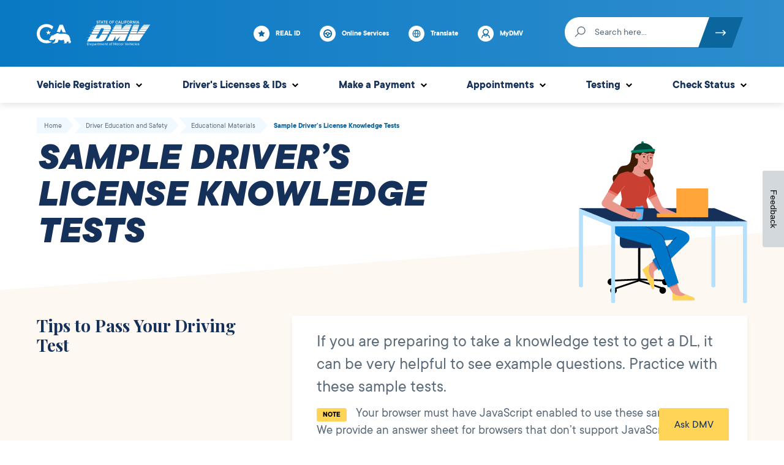

--- FILE ---
content_type: text/html; charset=UTF-8
request_url: https://www.dmv.ca.gov/portal/driver-education-and-safety/educational-materials/sample-driver-license-dl-knowledge-tests/
body_size: 21990
content:
<!DOCTYPE html>
<html lang="en-US" class="no-js" dir="ltr">
	<head>
		<meta charset="UTF-8" />
		<meta name="viewport" content="width=device-width, initial-scale=1" />
		<script>(function(html){html.className = html.className.replace(/\bno-js\b/,'js')})(document.documentElement);</script>
<meta name='robots' content='index, follow, max-image-preview:large, max-snippet:-1, max-video-preview:-1' />
	<script>
		var dataLayer = dataLayer || [];
		dataLayer.push({"task":"educational","funcType":"informational","conLang":"en_US"});

			</script>
	
	<!-- This site is optimized with the Yoast SEO plugin v26.5 - https://yoast.com/wordpress/plugins/seo/ -->
	<title>Sample Driver&#039;s License Knowledge Tests - California DMV</title>
	<meta name="description" content="If you are preparing to take a knowledge test to get a driver’s license, it can be very helpful to see example questions. Practice with these sample tests." />
	<link rel="canonical" href="/portal/driver-education-and-safety/educational-materials/sample-driver-license-dl-knowledge-tests/" />
	<meta property="og:locale" content="en_US" />
	<meta property="og:type" content="article" />
	<meta property="og:title" content="Sample Driver&#039;s License Knowledge Tests - California DMV" />
	<meta property="og:description" content="If you are preparing to take a knowledge test to get a driver’s license, it can be very helpful to see example questions. Practice with these sample tests." />
	<meta property="og:url" content="https://www.dmv.ca.gov/portal/driver-education-and-safety/educational-materials/sample-driver-license-dl-knowledge-tests/" />
	<meta property="og:site_name" content="California DMV" />
	<meta property="article:publisher" content="https://www.facebook.com/CADMV" />
	<meta property="article:modified_time" content="2026-01-08T20:30:54+00:00" />
	<meta property="og:image" content="https://www.dmv.ca.gov/portal/wp-content/themes/dmv/dist/images/illustrations/checklist.svg" />
	<meta name="twitter:card" content="summary_large_image" />
	<meta name="twitter:site" content="@ca_dmv" />
	<meta name="twitter:label1" content="Est. reading time" />
	<meta name="twitter:data1" content="2 minutes" />
	<script type="application/ld+json" class="yoast-schema-graph">{"@context":"https://schema.org","@graph":[{"@type":"WebPage","@id":"https://www.dmv.ca.gov/portal/driver-education-and-safety/educational-materials/sample-driver-license-dl-knowledge-tests/","url":"https://www.dmv.ca.gov/portal/driver-education-and-safety/educational-materials/sample-driver-license-dl-knowledge-tests/","name":"Sample Driver's License Knowledge Tests - California DMV","isPartOf":{"@id":"https://www.dmv.ca.gov/portal/#website"},"primaryImageOfPage":{"@id":"https://www.dmv.ca.gov/portal/driver-education-and-safety/educational-materials/sample-driver-license-dl-knowledge-tests/#primaryimage"},"image":{"@id":"https://www.dmv.ca.gov/portal/driver-education-and-safety/educational-materials/sample-driver-license-dl-knowledge-tests/#primaryimage"},"thumbnailUrl":"https://www.dmv.ca.gov/portal/wp-content/themes/dmv/dist/images/illustrations/checklist.svg","datePublished":"2020-03-09T17:46:22+00:00","dateModified":"2026-01-08T20:30:54+00:00","description":"If you are preparing to take a knowledge test to get a driver’s license, it can be very helpful to see example questions. Practice with these sample tests.","breadcrumb":{"@id":"https://www.dmv.ca.gov/portal/driver-education-and-safety/educational-materials/sample-driver-license-dl-knowledge-tests/#breadcrumb"},"inLanguage":"en-US","potentialAction":[{"@type":"ReadAction","target":["https://www.dmv.ca.gov/portal/driver-education-and-safety/educational-materials/sample-driver-license-dl-knowledge-tests/"]}]},{"@type":"ImageObject","inLanguage":"en-US","@id":"https://www.dmv.ca.gov/portal/driver-education-and-safety/educational-materials/sample-driver-license-dl-knowledge-tests/#primaryimage","url":"https://www.dmv.ca.gov/portal/wp-content/themes/dmv/dist/images/illustrations/checklist.svg","contentUrl":"https://www.dmv.ca.gov/portal/wp-content/themes/dmv/dist/images/illustrations/checklist.svg"},{"@type":"BreadcrumbList","@id":"https://www.dmv.ca.gov/portal/driver-education-and-safety/educational-materials/sample-driver-license-dl-knowledge-tests/#breadcrumb","itemListElement":[{"@type":"ListItem","position":1,"name":"Driver Education and Safety","item":"https://www.dmv.ca.gov/portal/driver-education-and-safety/"},{"@type":"ListItem","position":2,"name":"Educational Materials","item":"https://www.dmv.ca.gov/portal/driver-education-and-safety/educational-materials/"},{"@type":"ListItem","position":3,"name":"Sample Driver&#8217;s License Knowledge Tests"}]},{"@type":"WebSite","@id":"https://www.dmv.ca.gov/portal/#website","url":"https://www.dmv.ca.gov/portal/","name":"California DMV","description":"","publisher":{"@id":"https://www.dmv.ca.gov/portal/#organization"},"potentialAction":[{"@type":"SearchAction","target":{"@type":"EntryPoint","urlTemplate":"https://www.dmv.ca.gov/portal/?s={search_term_string}"},"query-input":{"@type":"PropertyValueSpecification","valueRequired":true,"valueName":"search_term_string"}}],"inLanguage":"en-US"},{"@type":"Organization","@id":"https://www.dmv.ca.gov/portal/#organization","name":"State of California Department of Motor Vehicles","url":"https://www.dmv.ca.gov/portal/","logo":{"@type":"ImageObject","inLanguage":"en-US","@id":"https://www.dmv.ca.gov/portal/#/schema/logo/image/","url":"https://www.dmv.ca.gov/portal/uploads/2022/06/DMV_Logo.png","contentUrl":"https://www.dmv.ca.gov/portal/uploads/2022/06/DMV_Logo.png","width":1920,"height":1080,"caption":"State of California Department of Motor Vehicles"},"image":{"@id":"https://www.dmv.ca.gov/portal/#/schema/logo/image/"},"sameAs":["https://www.facebook.com/CADMV","https://x.com/ca_dmv","https://www.instagram.com/ca_dmv/","https://www.linkedin.com/company/ca-department-of-motor-vehicles/","https://www.youtube.com/user/CaliforniaDMV"]}]}</script>
	<!-- / Yoast SEO plugin. -->


<link rel='dns-prefetch' href='' />
<link rel='dns-prefetch' href='//translate.google.com' />
<link rel='dns-prefetch' href='//sa.dmv.ca.gov' />
<link rel="alternate" type="application/rss+xml" title="California DMV &raquo; Feed" href="/portal/feed/" />
<link rel="alternate" type="application/rss+xml" title="California DMV &raquo; Comments Feed" href="/portal/comments/feed/" />
<!-- GTM -->
<script>(function(w,d,s,l,i){w[l]=w[l]||[];w[l].push({'gtm.start':
new Date().getTime(),event:'gtm.js'});var f=d.getElementsByTagName(s)[0],
j=d.createElement(s),dl=l!='dataLayer'?'&l='+l:'';j.async=true;j.src=
'https://www.googletagmanager.com/gtm.js?id='+i+dl;f.parentNode.insertBefore(j,f);
})(window,document,'script','dataLayer','GTM-KHCVGH4');</script>
<!-- /GTM --><link rel="alternate" title="oEmbed (JSON)" type="application/json+oembed" href="/portal/wp-json/oembed/1.0/embed?url=https%3A%2F%2Fwww.dmv.ca.gov%2Fportal%2Fdriver-education-and-safety%2Feducational-materials%2Fsample-driver-license-dl-knowledge-tests%2F" />
<link rel="alternate" title="oEmbed (XML)" type="text/xml+oembed" href="/portal/wp-json/oembed/1.0/embed?url=https%3A%2F%2Fwww.dmv.ca.gov%2Fportal%2Fdriver-education-and-safety%2Feducational-materials%2Fsample-driver-license-dl-knowledge-tests%2F&#038;format=xml" />
<style id='wp-img-auto-sizes-contain-inline-css' type='text/css'>
img:is([sizes=auto i],[sizes^="auto," i]){contain-intrinsic-size:3000px 1500px}
/*# sourceURL=wp-img-auto-sizes-contain-inline-css */
</style>
<style id='wp-block-library-inline-css' type='text/css'>
:root{--wp-block-synced-color:#7a00df;--wp-block-synced-color--rgb:122,0,223;--wp-bound-block-color:var(--wp-block-synced-color);--wp-editor-canvas-background:#ddd;--wp-admin-theme-color:#007cba;--wp-admin-theme-color--rgb:0,124,186;--wp-admin-theme-color-darker-10:#006ba1;--wp-admin-theme-color-darker-10--rgb:0,107,160.5;--wp-admin-theme-color-darker-20:#005a87;--wp-admin-theme-color-darker-20--rgb:0,90,135;--wp-admin-border-width-focus:2px}@media (min-resolution:192dpi){:root{--wp-admin-border-width-focus:1.5px}}.wp-element-button{cursor:pointer}:root .has-very-light-gray-background-color{background-color:#eee}:root .has-very-dark-gray-background-color{background-color:#313131}:root .has-very-light-gray-color{color:#eee}:root .has-very-dark-gray-color{color:#313131}:root .has-vivid-green-cyan-to-vivid-cyan-blue-gradient-background{background:linear-gradient(135deg,#00d084,#0693e3)}:root .has-purple-crush-gradient-background{background:linear-gradient(135deg,#34e2e4,#4721fb 50%,#ab1dfe)}:root .has-hazy-dawn-gradient-background{background:linear-gradient(135deg,#faaca8,#dad0ec)}:root .has-subdued-olive-gradient-background{background:linear-gradient(135deg,#fafae1,#67a671)}:root .has-atomic-cream-gradient-background{background:linear-gradient(135deg,#fdd79a,#004a59)}:root .has-nightshade-gradient-background{background:linear-gradient(135deg,#330968,#31cdcf)}:root .has-midnight-gradient-background{background:linear-gradient(135deg,#020381,#2874fc)}:root{--wp--preset--font-size--normal:16px;--wp--preset--font-size--huge:42px}.has-regular-font-size{font-size:1em}.has-larger-font-size{font-size:2.625em}.has-normal-font-size{font-size:var(--wp--preset--font-size--normal)}.has-huge-font-size{font-size:var(--wp--preset--font-size--huge)}.has-text-align-center{text-align:center}.has-text-align-left{text-align:left}.has-text-align-right{text-align:right}.has-fit-text{white-space:nowrap!important}#end-resizable-editor-section{display:none}.aligncenter{clear:both}.items-justified-left{justify-content:flex-start}.items-justified-center{justify-content:center}.items-justified-right{justify-content:flex-end}.items-justified-space-between{justify-content:space-between}.screen-reader-text{border:0;clip-path:inset(50%);height:1px;margin:-1px;overflow:hidden;padding:0;position:absolute;width:1px;word-wrap:normal!important}.screen-reader-text:focus{background-color:#ddd;clip-path:none;color:#444;display:block;font-size:1em;height:auto;left:5px;line-height:normal;padding:15px 23px 14px;text-decoration:none;top:5px;width:auto;z-index:100000}html :where(.has-border-color){border-style:solid}html :where([style*=border-top-color]){border-top-style:solid}html :where([style*=border-right-color]){border-right-style:solid}html :where([style*=border-bottom-color]){border-bottom-style:solid}html :where([style*=border-left-color]){border-left-style:solid}html :where([style*=border-width]){border-style:solid}html :where([style*=border-top-width]){border-top-style:solid}html :where([style*=border-right-width]){border-right-style:solid}html :where([style*=border-bottom-width]){border-bottom-style:solid}html :where([style*=border-left-width]){border-left-style:solid}html :where(img[class*=wp-image-]){height:auto;max-width:100%}:where(figure){margin:0 0 1em}html :where(.is-position-sticky){--wp-admin--admin-bar--position-offset:var(--wp-admin--admin-bar--height,0px)}@media screen and (max-width:600px){html :where(.is-position-sticky){--wp-admin--admin-bar--position-offset:0px}}

/*# sourceURL=wp-block-library-inline-css */
</style><style id='wp-block-button-inline-css' type='text/css'>
.wp-block-button__link{align-content:center;box-sizing:border-box;cursor:pointer;display:inline-block;height:100%;text-align:center;word-break:break-word}.wp-block-button__link.aligncenter{text-align:center}.wp-block-button__link.alignright{text-align:right}:where(.wp-block-button__link){border-radius:9999px;box-shadow:none;padding:calc(.667em + 2px) calc(1.333em + 2px);text-decoration:none}.wp-block-button[style*=text-decoration] .wp-block-button__link{text-decoration:inherit}.wp-block-buttons>.wp-block-button.has-custom-width{max-width:none}.wp-block-buttons>.wp-block-button.has-custom-width .wp-block-button__link{width:100%}.wp-block-buttons>.wp-block-button.has-custom-font-size .wp-block-button__link{font-size:inherit}.wp-block-buttons>.wp-block-button.wp-block-button__width-25{width:calc(25% - var(--wp--style--block-gap, .5em)*.75)}.wp-block-buttons>.wp-block-button.wp-block-button__width-50{width:calc(50% - var(--wp--style--block-gap, .5em)*.5)}.wp-block-buttons>.wp-block-button.wp-block-button__width-75{width:calc(75% - var(--wp--style--block-gap, .5em)*.25)}.wp-block-buttons>.wp-block-button.wp-block-button__width-100{flex-basis:100%;width:100%}.wp-block-buttons.is-vertical>.wp-block-button.wp-block-button__width-25{width:25%}.wp-block-buttons.is-vertical>.wp-block-button.wp-block-button__width-50{width:50%}.wp-block-buttons.is-vertical>.wp-block-button.wp-block-button__width-75{width:75%}.wp-block-button.is-style-squared,.wp-block-button__link.wp-block-button.is-style-squared{border-radius:0}.wp-block-button.no-border-radius,.wp-block-button__link.no-border-radius{border-radius:0!important}:root :where(.wp-block-button .wp-block-button__link.is-style-outline),:root :where(.wp-block-button.is-style-outline>.wp-block-button__link){border:2px solid;padding:.667em 1.333em}:root :where(.wp-block-button .wp-block-button__link.is-style-outline:not(.has-text-color)),:root :where(.wp-block-button.is-style-outline>.wp-block-button__link:not(.has-text-color)){color:currentColor}:root :where(.wp-block-button .wp-block-button__link.is-style-outline:not(.has-background)),:root :where(.wp-block-button.is-style-outline>.wp-block-button__link:not(.has-background)){background-color:initial;background-image:none}
/*# sourceURL=https://www.dmv.ca.gov/portal/wp-includes/blocks/button/style.min.css */
</style>
<style id='wp-block-heading-inline-css' type='text/css'>
h1:where(.wp-block-heading).has-background,h2:where(.wp-block-heading).has-background,h3:where(.wp-block-heading).has-background,h4:where(.wp-block-heading).has-background,h5:where(.wp-block-heading).has-background,h6:where(.wp-block-heading).has-background{padding:1.25em 2.375em}h1.has-text-align-left[style*=writing-mode]:where([style*=vertical-lr]),h1.has-text-align-right[style*=writing-mode]:where([style*=vertical-rl]),h2.has-text-align-left[style*=writing-mode]:where([style*=vertical-lr]),h2.has-text-align-right[style*=writing-mode]:where([style*=vertical-rl]),h3.has-text-align-left[style*=writing-mode]:where([style*=vertical-lr]),h3.has-text-align-right[style*=writing-mode]:where([style*=vertical-rl]),h4.has-text-align-left[style*=writing-mode]:where([style*=vertical-lr]),h4.has-text-align-right[style*=writing-mode]:where([style*=vertical-rl]),h5.has-text-align-left[style*=writing-mode]:where([style*=vertical-lr]),h5.has-text-align-right[style*=writing-mode]:where([style*=vertical-rl]),h6.has-text-align-left[style*=writing-mode]:where([style*=vertical-lr]),h6.has-text-align-right[style*=writing-mode]:where([style*=vertical-rl]){rotate:180deg}
/*# sourceURL=https://www.dmv.ca.gov/portal/wp-includes/blocks/heading/style.min.css */
</style>
<style id='wp-block-list-inline-css' type='text/css'>
ol,ul{box-sizing:border-box}:root :where(.wp-block-list.has-background){padding:1.25em 2.375em}
/*# sourceURL=https://www.dmv.ca.gov/portal/wp-includes/blocks/list/style.min.css */
</style>
<style id='wp-block-embed-inline-css' type='text/css'>
.wp-block-embed.alignleft,.wp-block-embed.alignright,.wp-block[data-align=left]>[data-type="core/embed"],.wp-block[data-align=right]>[data-type="core/embed"]{max-width:360px;width:100%}.wp-block-embed.alignleft .wp-block-embed__wrapper,.wp-block-embed.alignright .wp-block-embed__wrapper,.wp-block[data-align=left]>[data-type="core/embed"] .wp-block-embed__wrapper,.wp-block[data-align=right]>[data-type="core/embed"] .wp-block-embed__wrapper{min-width:280px}.wp-block-cover .wp-block-embed{min-height:240px;min-width:320px}.wp-block-embed{overflow-wrap:break-word}.wp-block-embed :where(figcaption){margin-bottom:1em;margin-top:.5em}.wp-block-embed iframe{max-width:100%}.wp-block-embed__wrapper{position:relative}.wp-embed-responsive .wp-has-aspect-ratio .wp-block-embed__wrapper:before{content:"";display:block;padding-top:50%}.wp-embed-responsive .wp-has-aspect-ratio iframe{bottom:0;height:100%;left:0;position:absolute;right:0;top:0;width:100%}.wp-embed-responsive .wp-embed-aspect-21-9 .wp-block-embed__wrapper:before{padding-top:42.85%}.wp-embed-responsive .wp-embed-aspect-18-9 .wp-block-embed__wrapper:before{padding-top:50%}.wp-embed-responsive .wp-embed-aspect-16-9 .wp-block-embed__wrapper:before{padding-top:56.25%}.wp-embed-responsive .wp-embed-aspect-4-3 .wp-block-embed__wrapper:before{padding-top:75%}.wp-embed-responsive .wp-embed-aspect-1-1 .wp-block-embed__wrapper:before{padding-top:100%}.wp-embed-responsive .wp-embed-aspect-9-16 .wp-block-embed__wrapper:before{padding-top:177.77%}.wp-embed-responsive .wp-embed-aspect-1-2 .wp-block-embed__wrapper:before{padding-top:200%}
/*# sourceURL=https://www.dmv.ca.gov/portal/wp-includes/blocks/embed/style.min.css */
</style>
<style id='wp-block-paragraph-inline-css' type='text/css'>
.is-small-text{font-size:.875em}.is-regular-text{font-size:1em}.is-large-text{font-size:2.25em}.is-larger-text{font-size:3em}.has-drop-cap:not(:focus):first-letter{float:left;font-size:8.4em;font-style:normal;font-weight:100;line-height:.68;margin:.05em .1em 0 0;text-transform:uppercase}body.rtl .has-drop-cap:not(:focus):first-letter{float:none;margin-left:.1em}p.has-drop-cap.has-background{overflow:hidden}:root :where(p.has-background){padding:1.25em 2.375em}:where(p.has-text-color:not(.has-link-color)) a{color:inherit}p.has-text-align-left[style*="writing-mode:vertical-lr"],p.has-text-align-right[style*="writing-mode:vertical-rl"]{rotate:180deg}
/*# sourceURL=https://www.dmv.ca.gov/portal/wp-includes/blocks/paragraph/style.min.css */
</style>
<style id='global-styles-inline-css' type='text/css'>
:root{--wp--preset--aspect-ratio--square: 1;--wp--preset--aspect-ratio--4-3: 4/3;--wp--preset--aspect-ratio--3-4: 3/4;--wp--preset--aspect-ratio--3-2: 3/2;--wp--preset--aspect-ratio--2-3: 2/3;--wp--preset--aspect-ratio--16-9: 16/9;--wp--preset--aspect-ratio--9-16: 9/16;--wp--preset--color--black: #000000;--wp--preset--color--cyan-bluish-gray: #abb8c3;--wp--preset--color--white: #ffffff;--wp--preset--color--pale-pink: #f78da7;--wp--preset--color--vivid-red: #cf2e2e;--wp--preset--color--luminous-vivid-orange: #ff6900;--wp--preset--color--luminous-vivid-amber: #fcb900;--wp--preset--color--light-green-cyan: #7bdcb5;--wp--preset--color--vivid-green-cyan: #00d084;--wp--preset--color--pale-cyan-blue: #8ed1fc;--wp--preset--color--vivid-cyan-blue: #0693e3;--wp--preset--color--vivid-purple: #9b51e0;--wp--preset--color--ca-dmv-dark-blue: #163159;--wp--preset--color--ca-dmv-blue: #0077c8;--wp--preset--color--ca-gray: #5d6c7a;--wp--preset--gradient--vivid-cyan-blue-to-vivid-purple: linear-gradient(135deg,rgb(6,147,227) 0%,rgb(155,81,224) 100%);--wp--preset--gradient--light-green-cyan-to-vivid-green-cyan: linear-gradient(135deg,rgb(122,220,180) 0%,rgb(0,208,130) 100%);--wp--preset--gradient--luminous-vivid-amber-to-luminous-vivid-orange: linear-gradient(135deg,rgb(252,185,0) 0%,rgb(255,105,0) 100%);--wp--preset--gradient--luminous-vivid-orange-to-vivid-red: linear-gradient(135deg,rgb(255,105,0) 0%,rgb(207,46,46) 100%);--wp--preset--gradient--very-light-gray-to-cyan-bluish-gray: linear-gradient(135deg,rgb(238,238,238) 0%,rgb(169,184,195) 100%);--wp--preset--gradient--cool-to-warm-spectrum: linear-gradient(135deg,rgb(74,234,220) 0%,rgb(151,120,209) 20%,rgb(207,42,186) 40%,rgb(238,44,130) 60%,rgb(251,105,98) 80%,rgb(254,248,76) 100%);--wp--preset--gradient--blush-light-purple: linear-gradient(135deg,rgb(255,206,236) 0%,rgb(152,150,240) 100%);--wp--preset--gradient--blush-bordeaux: linear-gradient(135deg,rgb(254,205,165) 0%,rgb(254,45,45) 50%,rgb(107,0,62) 100%);--wp--preset--gradient--luminous-dusk: linear-gradient(135deg,rgb(255,203,112) 0%,rgb(199,81,192) 50%,rgb(65,88,208) 100%);--wp--preset--gradient--pale-ocean: linear-gradient(135deg,rgb(255,245,203) 0%,rgb(182,227,212) 50%,rgb(51,167,181) 100%);--wp--preset--gradient--electric-grass: linear-gradient(135deg,rgb(202,248,128) 0%,rgb(113,206,126) 100%);--wp--preset--gradient--midnight: linear-gradient(135deg,rgb(2,3,129) 0%,rgb(40,116,252) 100%);--wp--preset--font-size--small: 18px;--wp--preset--font-size--medium: 28px;--wp--preset--font-size--large: 32px;--wp--preset--font-size--x-large: 42px;--wp--preset--font-size--tiny: 14px;--wp--preset--font-size--normal: 21px;--wp--preset--font-size--huge: 40px;--wp--preset--spacing--20: 0.44rem;--wp--preset--spacing--30: 0.67rem;--wp--preset--spacing--40: 1rem;--wp--preset--spacing--50: 1.5rem;--wp--preset--spacing--60: 2.25rem;--wp--preset--spacing--70: 3.38rem;--wp--preset--spacing--80: 5.06rem;--wp--preset--shadow--natural: 6px 6px 9px rgba(0, 0, 0, 0.2);--wp--preset--shadow--deep: 12px 12px 50px rgba(0, 0, 0, 0.4);--wp--preset--shadow--sharp: 6px 6px 0px rgba(0, 0, 0, 0.2);--wp--preset--shadow--outlined: 6px 6px 0px -3px rgb(255, 255, 255), 6px 6px rgb(0, 0, 0);--wp--preset--shadow--crisp: 6px 6px 0px rgb(0, 0, 0);}:where(.is-layout-flex){gap: 0.5em;}:where(.is-layout-grid){gap: 0.5em;}body .is-layout-flex{display: flex;}.is-layout-flex{flex-wrap: wrap;align-items: center;}.is-layout-flex > :is(*, div){margin: 0;}body .is-layout-grid{display: grid;}.is-layout-grid > :is(*, div){margin: 0;}:where(.wp-block-columns.is-layout-flex){gap: 2em;}:where(.wp-block-columns.is-layout-grid){gap: 2em;}:where(.wp-block-post-template.is-layout-flex){gap: 1.25em;}:where(.wp-block-post-template.is-layout-grid){gap: 1.25em;}.has-black-color{color: var(--wp--preset--color--black) !important;}.has-cyan-bluish-gray-color{color: var(--wp--preset--color--cyan-bluish-gray) !important;}.has-white-color{color: var(--wp--preset--color--white) !important;}.has-pale-pink-color{color: var(--wp--preset--color--pale-pink) !important;}.has-vivid-red-color{color: var(--wp--preset--color--vivid-red) !important;}.has-luminous-vivid-orange-color{color: var(--wp--preset--color--luminous-vivid-orange) !important;}.has-luminous-vivid-amber-color{color: var(--wp--preset--color--luminous-vivid-amber) !important;}.has-light-green-cyan-color{color: var(--wp--preset--color--light-green-cyan) !important;}.has-vivid-green-cyan-color{color: var(--wp--preset--color--vivid-green-cyan) !important;}.has-pale-cyan-blue-color{color: var(--wp--preset--color--pale-cyan-blue) !important;}.has-vivid-cyan-blue-color{color: var(--wp--preset--color--vivid-cyan-blue) !important;}.has-vivid-purple-color{color: var(--wp--preset--color--vivid-purple) !important;}.has-black-background-color{background-color: var(--wp--preset--color--black) !important;}.has-cyan-bluish-gray-background-color{background-color: var(--wp--preset--color--cyan-bluish-gray) !important;}.has-white-background-color{background-color: var(--wp--preset--color--white) !important;}.has-pale-pink-background-color{background-color: var(--wp--preset--color--pale-pink) !important;}.has-vivid-red-background-color{background-color: var(--wp--preset--color--vivid-red) !important;}.has-luminous-vivid-orange-background-color{background-color: var(--wp--preset--color--luminous-vivid-orange) !important;}.has-luminous-vivid-amber-background-color{background-color: var(--wp--preset--color--luminous-vivid-amber) !important;}.has-light-green-cyan-background-color{background-color: var(--wp--preset--color--light-green-cyan) !important;}.has-vivid-green-cyan-background-color{background-color: var(--wp--preset--color--vivid-green-cyan) !important;}.has-pale-cyan-blue-background-color{background-color: var(--wp--preset--color--pale-cyan-blue) !important;}.has-vivid-cyan-blue-background-color{background-color: var(--wp--preset--color--vivid-cyan-blue) !important;}.has-vivid-purple-background-color{background-color: var(--wp--preset--color--vivid-purple) !important;}.has-black-border-color{border-color: var(--wp--preset--color--black) !important;}.has-cyan-bluish-gray-border-color{border-color: var(--wp--preset--color--cyan-bluish-gray) !important;}.has-white-border-color{border-color: var(--wp--preset--color--white) !important;}.has-pale-pink-border-color{border-color: var(--wp--preset--color--pale-pink) !important;}.has-vivid-red-border-color{border-color: var(--wp--preset--color--vivid-red) !important;}.has-luminous-vivid-orange-border-color{border-color: var(--wp--preset--color--luminous-vivid-orange) !important;}.has-luminous-vivid-amber-border-color{border-color: var(--wp--preset--color--luminous-vivid-amber) !important;}.has-light-green-cyan-border-color{border-color: var(--wp--preset--color--light-green-cyan) !important;}.has-vivid-green-cyan-border-color{border-color: var(--wp--preset--color--vivid-green-cyan) !important;}.has-pale-cyan-blue-border-color{border-color: var(--wp--preset--color--pale-cyan-blue) !important;}.has-vivid-cyan-blue-border-color{border-color: var(--wp--preset--color--vivid-cyan-blue) !important;}.has-vivid-purple-border-color{border-color: var(--wp--preset--color--vivid-purple) !important;}.has-vivid-cyan-blue-to-vivid-purple-gradient-background{background: var(--wp--preset--gradient--vivid-cyan-blue-to-vivid-purple) !important;}.has-light-green-cyan-to-vivid-green-cyan-gradient-background{background: var(--wp--preset--gradient--light-green-cyan-to-vivid-green-cyan) !important;}.has-luminous-vivid-amber-to-luminous-vivid-orange-gradient-background{background: var(--wp--preset--gradient--luminous-vivid-amber-to-luminous-vivid-orange) !important;}.has-luminous-vivid-orange-to-vivid-red-gradient-background{background: var(--wp--preset--gradient--luminous-vivid-orange-to-vivid-red) !important;}.has-very-light-gray-to-cyan-bluish-gray-gradient-background{background: var(--wp--preset--gradient--very-light-gray-to-cyan-bluish-gray) !important;}.has-cool-to-warm-spectrum-gradient-background{background: var(--wp--preset--gradient--cool-to-warm-spectrum) !important;}.has-blush-light-purple-gradient-background{background: var(--wp--preset--gradient--blush-light-purple) !important;}.has-blush-bordeaux-gradient-background{background: var(--wp--preset--gradient--blush-bordeaux) !important;}.has-luminous-dusk-gradient-background{background: var(--wp--preset--gradient--luminous-dusk) !important;}.has-pale-ocean-gradient-background{background: var(--wp--preset--gradient--pale-ocean) !important;}.has-electric-grass-gradient-background{background: var(--wp--preset--gradient--electric-grass) !important;}.has-midnight-gradient-background{background: var(--wp--preset--gradient--midnight) !important;}.has-small-font-size{font-size: var(--wp--preset--font-size--small) !important;}.has-medium-font-size{font-size: var(--wp--preset--font-size--medium) !important;}.has-large-font-size{font-size: var(--wp--preset--font-size--large) !important;}.has-x-large-font-size{font-size: var(--wp--preset--font-size--x-large) !important;}
/*# sourceURL=global-styles-inline-css */
</style>

<style id='classic-theme-styles-inline-css' type='text/css'>
/*! This file is auto-generated */
.wp-block-button__link{color:#fff;background-color:#32373c;border-radius:9999px;box-shadow:none;text-decoration:none;padding:calc(.667em + 2px) calc(1.333em + 2px);font-size:1.125em}.wp-block-file__button{background:#32373c;color:#fff;text-decoration:none}
/*# sourceURL=/wp-includes/css/classic-themes.min.css */
</style>
<link rel='stylesheet' id='tenup-block-library-frontend-content-slider-styles-css' href='/portal/wp-content/plugins/block-library/dist/css/frontend-content-slider-styles.css?ver=eb980f462d1edb3d2f7a161ce338cc5f' type='text/css' media='all' />
<link rel='stylesheet' id='trp-language-switcher-style-css' href='/portal/wp-content/plugins/translatepress-multilingual/assets/css/trp-language-switcher.css?ver=3.0.5' type='text/css' media='all' />
<link rel='stylesheet' id='ep_general_styles-css' href='/portal/wp-content/plugins/elasticpress/dist/css/general-styles.css?ver=66295efe92a630617c00' type='text/css' media='all' />
<link rel='stylesheet' id='shared-style-css' href='/portal/wp-content/themes/dmv/dist/css/shared.css?ver=5dea677898937d2bf420' type='text/css' media='all' />
<link rel='stylesheet' id='styles-css' href='/portal/wp-content/themes/dmv/dist/css/style.css?ver=bcbf4f62fb316dc1c753' type='text/css' media='all' />
<link rel='stylesheet' id='elasticpress-autosuggest-css' href='/portal/wp-content/plugins/elasticpress/dist/css/autosuggest-styles.css?ver=d87f34a78edccbda21b1' type='text/css' media='all' />
<link rel='stylesheet' id='dmv-virtual-assistant-css' href='https://sa.dmv.ca.gov/DMV/Uploads/sidekick_form_assist.css?ver=1.0.0' type='text/css' media='all' />
<link rel="https://api.w.org/" href="/portal/wp-json/" /><link rel="alternate" title="JSON" type="application/json" href="/portal/wp-json/wp/v2/pages/1568" /><link rel='shortlink' href='/portal/?p=1568' />
<!-- Stream WordPress user activity plugin v4.1.1 -->
<link rel="alternate" hreflang="en-US" href="/portal/driver-education-and-safety/educational-materials/sample-driver-license-dl-knowledge-tests/"/>
<link rel="alternate" hreflang="es-MX" href="/portal/es/driver-education-and-safety/educational-materials/sample-driver-license-dl-knowledge-tests/"/>
<link rel="alternate" hreflang="en" href="/portal/driver-education-and-safety/educational-materials/sample-driver-license-dl-knowledge-tests/"/>
<link rel="alternate" hreflang="es" href="/portal/es/driver-education-and-safety/educational-materials/sample-driver-license-dl-knowledge-tests/"/>
<link rel="alternate" hreflang="x-default" href="/portal/driver-education-and-safety/educational-materials/sample-driver-license-dl-knowledge-tests/"/>
<link rel='manifest' href='/portal/wp-content/themes/dmv/manifest.json' /><link rel="icon" href="/portal/uploads/2020/02/cropped-dmv_favicon_Final_png-1-32x32.png" sizes="32x32" />
<link rel="icon" href="/portal/uploads/2020/02/cropped-dmv_favicon_Final_png-1-192x192.png" sizes="192x192" />
<link rel="apple-touch-icon" href="/portal/uploads/2020/02/cropped-dmv_favicon_Final_png-1-180x180.png" />
<meta name="msapplication-TileImage" content="https://www.dmv.ca.gov/portal/uploads/2020/02/cropped-dmv_favicon_Final_png-1-270x270.png" />

		<script>
			// remove no-js and add js to the HTML
			document.documentElement.className = document.documentElement.className.replace('no-js', " ");
			document.documentElement.className += ' js ';

			// Webfont loader
			WebFontConfig = {
				google: { families: [ 'Playfair+Display:400,700' ] }
			};

			(function() {
				var wf = document.createElement('script');
				wf.src = ('https:' == document.location.protocol ? 'https' : 'http') +
					'://ajax.googleapis.com/ajax/libs/webfont/1/webfont.js';
				wf.type = 'text/javascript';
				wf.async = 'true';
				var s = document.getElementsByTagName('script')[0];
				s.parentNode.insertBefore(wf, s);
			})();
		</script>
	</head>

	<body class="wp-singular page-template-default page page-id-1568 page-parent page-child parent-pageid-1874 wp-theme-dmv translatepress-en_US">
		<!-- GTM noscript -->
<noscript><iframe src="https://www.googletagmanager.com/ns.html?id=GTM-KHCVGH4"
height="0" width="0" style="display:none;visibility:hidden"></iframe></noscript>
<!-- /GTM noscript -->
		
		
	<button
		id="js-chatbot-show"
		class="chatbot__show-btn"
		aria-controls="js-chatbot-dialog"
		aria-expanded="false"
		aria-haspopup="true"
		data-a11y-dialog-show="js-chatbot-wrapper"
	>Ask DMV</button>

<div class="dialog dialog--chatbot" id="js-chatbot-wrapper">
	<div class="dialog-overlay" tabindex="-1" data-a11y-dialog-hide></div>
	<dialog
		id="js-chatbot-dialog"
		class="chatbot__dialog"
	>
		<button
			type="button"
			data-a11y-dialog-hide
			aria-label="Close this dialog window"
			class="button dialog__button--close"
		>&times;</button>

		<form class="chatbot__prechat-custom" method="dialog" id="js-chatbot-form">
			<h6>General Disclaimer</h6>

			<p>When interacting with the Department of Motor Vehicles (DMV) Virtual Assistant, please do not include any personal information.</p>
<p>When your chat is over, you can save the transcript. Use caution when using a public computer or device.</p>

							<div class="accordion accordion-block js-accordion-block">
					<button class="accordion-header accordion-block__header txt--uppercase" type="button">
						Third-Party Translation Disclaimer						<span class="accordion-block__icon">
								
	<svg class="icon icon-plus" height="14" width="14" aria-hidden="false" aria-labelledby="title-expand-disclaimer-69825">
		<title id="title-expand-disclaimer-69825">Expand Disclaimer</title>

		
					<use xlink:href="https://www.dmv.ca.gov/portal/wp-content/themes/dmv/dist/svg/svg-sprite.svg?ver=1765979398#icon-plus"></use>
			</svg>

									
	<svg class="icon icon-minus" height="2" width="14" aria-hidden="false" aria-labelledby="title-collapse-disclaimer-70762">
		<title id="title-collapse-disclaimer-70762">Collapse Disclaimer</title>

		
					<use xlink:href="https://www.dmv.ca.gov/portal/wp-content/themes/dmv/dist/svg/svg-sprite.svg?ver=1765979398#icon-minus"></use>
			</svg>

								</span>
					</button>
					<div class="accordion-content accordion-block__content">
						<span class="accordion-label hidden" aria-hidden="true">
						Third-Party Translation Disclaimer						</span>
						<p>The DMV chatbot and live chat services use third-party vendors to provide machine translation. Machine translation is provided for purposes of information and convenience only. The DMV is unable to guarantee the accuracy of any translation provided by the third-party vendors and is therefore not liable for any inaccurate information or changes in the formatting of the content resulting from the use of the translation service.</p>
<p>The content currently in English is the official and accurate source for the program information and services DMV provides. Any discrepancies or differences created in the translation are not binding and have no legal effect for compliance or enforcement purposes. If any questions arise related to the information contained in the translated content, please refer to the English version.</p>
					</div>
				</div>
			
			<span
				class="chatbot__error"
				id="js-chatbot-error"
				role="alert"
				aria-atomic="true"
				data-error-agree="You must agree to the disclaimers to activate the Virtual Assistant."
			></span>
			<label class="chatbot__prechat-custom-checkbox">
				<input
					type="checkbox"
					name="agree"
					aria-describedby="js-chatbot-error"
					id="js-chatbot-confirm">
				&nbsp;I agree			</label>
					<div
					id="recaptcha"
					class="g-recaptcha"
					data-sitekey="6LcBVOQUAAAAABqPyD2sDRaA2H3vTJP60w6RCr-X"
					data-callback="chatbotValidate"
					data-size="invisible"
				></div>
				<button class="chatbot__continue">
				Continue			</button>
		</form>
	</dialog>
</div>

		<a class="skip-link screen-reader-text" href="#main">
			Skip to content		</a>

		<header class="site-header" id="js-site-header" role="banner" itemscope="itemscope" itemtype="http://schema.org/WPHeader">
			<div class="site-header__inner">
				<div class="site-header__top-bar">
					<div class="container container--full">
						<ul class="site-header__nav-list horiz">
							<li class="site-header__ca-logo">
								<a class="site-header__ca-logo-link" href="https://www.ca.gov/">
									<img class="site-header__ca-logo-img"
										src="/portal/wp-content/themes/dmv/dist/images/logo-ca-gov.svg"
										alt="California State Logo"
										height="42"
										width="56"
									/>
									<span class="screen-reader-text">
										State of California									</span>
								</a>
							</li>

							<li class="site-header__ca-dmv-logo">
								<a class="site-header__ca-dmv-logo-link" href="/portal/">
									<img class="site-header__ca-dmv-logo-img"
										src="/portal/wp-content/themes/dmv/dist/images/logo-ca-dmv-white.svg"
										alt="California State Department of Motor Vehicles Logo"
										height="56"
										width="114"
									/>
									<div class="screen-reader-text">
										State of California Department of Motor Vehicles									</div>
								</a>
							</li>
						</ul>

						<div class="site-header__top-bar-links" id="js-site-header-top-bar-links">

						</div>

						<div class="site-header__search-wrapper" id="js-site-header-search-wrapper"></div>

						<a href="#js-site-header__main-nav"
							id="js-menu-toggle"
							class="site-menu-toggle"
							aria-expanded="false"
							aria-controls="js-primary-nav">
							<div class="burger-menu" id="js-burger-menu">
								<div class="burger"></div>
							</div>
							Menu						</a>
					</div>
				</div>

				<div class="site-header__main">
					<div class="container container--full">
						<div class="site-header__main-nav" id="js-site-header__main-nav">
							<div class="site-header__search" id="js-site-header-search">
	<form action="/portal/" method="get" class="site-header__search-form" id="js-site-header-search-form">
		<div class="icon-wrapper">
			
	<svg class="icon icon-search" height="26" width="18" aria-hidden="false" aria-labelledby="title-search-99908" role="img">
		<title id="title-search-99908">Search</title>

		
					<use xlink:href="https://www.dmv.ca.gov/portal/wp-content/themes/dmv/dist/svg/svg-sprite.svg?ver=1765979398#icon-search"></use>
			</svg>

			</div>
		<label class="screen-reader-text" for="site-header-search-input">
			Search to find a office, self-service kiosk, and community partners.		</label>
		<input
			name="s"
			id="site-header-search-input"
			type="search" value=""
			placeholder="Search here..."
			aria-owns="autosuggest-list"
			aria-activedescendant=""
			aria-expanded="false"
			aria-autocomplete="both"
		>
		<button type="submit" class="site-header__search-submit">
			
	<svg class="icon icon-arrow-right" height="11" width="18" aria-hidden="false" aria-labelledby="title-search-submit-35569" role="img">
		<title id="title-search-submit-35569">Search Submit</title>

		
					<use xlink:href="https://www.dmv.ca.gov/portal/wp-content/themes/dmv/dist/svg/svg-sprite.svg?ver=1765979398#icon-arrow-right"></use>
			</svg>

				<div class="screen-reader-text">
				Submit search form			</div>
		</button>
	</form>
</div>

							
<nav
	id="js-nav-utility"
	class="nav-utility"
	role="navigation"
	itemscope="itemscope"
	itemtype="http://schema.org/SiteNavigationElement"
	aria-label="Utility Navigation">

	<div class="menu-utility-menu-container"><ul id="js-primary-nav__nav-menu" class="nav-utility__menu"><li id="menu-item-108130" class="icon-bubble icon-star menu-item menu-item-type-post_type menu-item-object-page menu-item-108130"><a href="/portal/driver-licenses-identification-cards/real-id/">REAL ID</a></li>
<li id="menu-item-20743" class="icon-bubble icon-dmv-online menu-item menu-item-type-post_type menu-item-object-page menu-item-20743"><a href="/portal/dmv-online/">Online Services</a></li>
<li id="menu-item-1129" class="icon-bubble icon-globe js-translate-button menu-item menu-item-type-custom menu-item-object-custom menu-item-1129"><a href="#">Translate</a></li>
<li id="menu-item-1130" class="icon-bubble icon-person dmv-auth-link menu-item menu-item-type-custom menu-item-object-custom menu-item-1130"><a href="/portal/mydmv">MyDMV</a></li>
</ul></div>
</nav>


							<nav
	id="js-nav-primary"
	class="nav-primary"
	role="navigation"
	itemscope="itemscope"
	itemtype="http://schema.org/SiteNavigationElement"
	aria-label="Primary Navigation">

		<div class="menu-main-menu-container"><ul id="js-utility-nav__nav-menu" class="nav-primary__menu"><li id="278816" class="minimal-menu menu-item menu-item-type-custom menu-item-object-custom mega menu-item-has-children menu-item-278816"><a href="https://dmv.ca.gov/portal/vehicle-registration/">Vehicle Registration</a>
					<ul class="sub-menu"> 
						<li  class="menu-item">
							  <div  class="labeled-list "><div class="widget widget_nav_menu"><h2 class="widgettitle">Renew Registration</h2><div class="menu-vehicle-registration-renewal-container"><ul id="menu-vehicle-registration-renewal" class="menu"><li id="menu-item-278834" class="menu-item menu-item-type-post_type menu-item-object-page menu-item-278834"><a href="/portal/vehicle-registration/vehicle-registration-renewal/">Renew Registration</a></li>
</ul></div></div><div class="widget widget_nav_menu"><h2 class="widgettitle">New Registration</h2><div class="menu-new-registration-container"><ul id="menu-new-registration" class="menu"><li id="menu-item-278837" class="menu-item menu-item-type-post_type menu-item-object-page menu-item-278837"><a href="/portal/vehicle-registration/new-registration/">New Registration</a></li>
</ul></div></div><div class="widget widget_nav_menu"><h2 class="widgettitle">Replace Registration</h2><div class="menu-replace-registration-container"><ul id="menu-replace-registration" class="menu"><li id="menu-item-278840" class="menu-item menu-item-type-post_type menu-item-object-page menu-item-278840"><a href="/portal/vehicle-registration/online-replacement-sticker-or-registration-card/">Replace Registration</a></li>
</ul></div></div><div class="widget widget_nav_menu"><h2 class="widgettitle">Submit Proof of Insurance</h2><div class="menu-submit-proof-of-insurance-container"><ul id="menu-submit-proof-of-insurance" class="menu"><li id="menu-item-278843" class="menu-item menu-item-type-post_type menu-item-object-page menu-item-278843"><a href="/portal/vehicle-registration/insurance-requirements/suspended-vehicle-registration/">Submit Proof of Insurance</a></li>
</ul></div></div><div class="widget widget_nav_menu"><h2 class="widgettitle">Request Vehicle Record</h2><div class="menu-vehicle-record-request-container"><ul id="menu-vehicle-record-request" class="menu"><li id="menu-item-278849" class="menu-item menu-item-type-post_type menu-item-object-page menu-item-278849"><a href="/portal/customer-service/request-vehicle-or-driver-records/online-vehicle-record-request/">Request Vehicle Record</a></li>
</ul></div></div><div class="widget widget_nav_menu"><h2 class="widgettitle">Plates, Stickers, Placards</h2><div class="menu-license-plates-decals-placards-container"><ul id="menu-license-plates-decals-placards" class="menu"><li id="menu-item-7396" class="menu-item-title menu-item menu-item-type-post_type menu-item-object-page menu-item-7396"><a href="/portal/vehicle-registration/license-plates-decals-and-placards/">Plates, Stickers, Placards</a></li>
</ul></div></div></div></li> </ul></li>
<li id="278819" class="minimal-menu menu-item menu-item-type-custom menu-item-object-custom mega menu-item-has-children menu-item-278819"><a href="https://dmv.ca.gov/portal/driver-licenses-identification-cards/">Driver&#039;s Licenses &amp; IDs</a>
					<ul class="sub-menu"> 
						<li  class="menu-item">
							  <div  class="labeled-list "><div class="widget widget_nav_menu"><h2 class="widgettitle">Renew DL/ID</h2><div class="menu-drivers-license-id-card-online-renewal-container"><ul id="menu-drivers-license-id-card-online-renewal" class="menu"><li id="menu-item-187728" class="menu-item-title menu-item menu-item-type-post_type menu-item-object-page menu-item-187728"><a href="/portal/driver-licenses-identification-cards/driver-license-id-card-online-renewal/">Renew DL/ID</a></li>
</ul></div></div><div class="widget widget_nav_menu"><h2 class="widgettitle">New DL/ID Card Application</h2><div class="menu-apply-for-a-new-dl-id-container"><ul id="menu-apply-for-a-new-dl-id" class="menu"><li id="menu-item-207872" class="menu-item-title menu-item menu-item-type-post_type menu-item-object-page menu-item-207872"><a href="/portal/driver-licenses-identification-cards/dl-id-online-app-edl-44/">New DL/ID Card Application</a></li>
</ul></div></div><div class="widget widget_nav_menu"><h2 class="widgettitle">Replace DL</h2><div class="menu-replace-your-license-container"><ul id="menu-replace-your-license" class="menu"><li id="menu-item-101422" class="menu-item-title menu-item menu-item-type-post_type menu-item-object-page menu-item-101422"><a href="/portal/driver-licenses-identification-cards/replace-your-driver-license-or-identification-dl-id-card/online-duplicate-driver-license-request/">Replace DL</a></li>
</ul></div></div><div class="widget widget_nav_menu"><h2 class="widgettitle">Join the mDL Pilot</h2><div class="menu-mdl-pilot-container"><ul id="menu-mdl-pilot" class="menu"><li id="menu-item-280850" class="menu-item-title menu-item menu-item-type-post_type menu-item-object-page menu-item-280850"><a href="/portal/california-mdl/">Join the mDL Pilot</a></li>
</ul></div></div><div class="widget widget_nav_menu"><h2 class="widgettitle">Request Driver Record</h2><div class="menu-driving-record-container"><ul id="menu-driving-record" class="menu"><li id="menu-item-207869" class="menu-item-title menu-item menu-item-type-post_type menu-item-object-page menu-item-207869"><a href="/portal/customer-service/request-vehicle-or-driver-records/online-driver-record-request/">Request Driver Record</a></li>
</ul></div></div></div></li> </ul></li>
<li id="278822" class="minimal-menu menu-item menu-item-type-custom menu-item-object-custom mega menu-item-has-children menu-item-278822"><a href="https://dmv.ca.gov/portal/customer-service/payments-refunds/">Make a Payment</a>
					<ul class="sub-menu"> 
						<li  class="menu-item">
							  <div  class="labeled-list "><div class="widget widget_nav_menu"><h2 class="widgettitle">Payments &#038; Refunds</h2><div class="menu-payments-fees-container"><ul id="menu-payments-fees" class="menu"><li id="menu-item-278855" class="menu-item menu-item-type-post_type menu-item-object-page menu-item-278855"><a href="/portal/customer-service/payments-refunds/">Payments &#038; Refunds</a></li>
</ul></div></div><div class="widget widget_nav_menu"><h2 class="widgettitle">Pay Late Registration Fee</h2><div class="menu-pay-late-registration-fee-container"><ul id="menu-pay-late-registration-fee" class="menu"><li id="menu-item-278858" class="menu-item menu-item-type-post_type menu-item-object-page menu-item-278858"><a href="/portal/vehicle-registration/vehicle-registration-renewal/">Pay Late Registration Fee</a></li>
</ul></div></div><div class="widget widget_nav_menu"><h2 class="widgettitle">Pay Reinstatement Fee</h2><div class="menu-pay-14-suspension-fee-container"><ul id="menu-pay-14-suspension-fee" class="menu"><li id="menu-item-86488" class="menu-item-title menu-item menu-item-type-post_type menu-item-object-page menu-item-86488"><a href="/portal/vehicle-registration/insurance-requirements/suspended-vehicle-registration/">Pay Reinstatement Fee</a></li>
</ul></div></div><div class="widget widget_nav_menu"><h2 class="widgettitle">Dishonored Check Payment</h2><div class="menu-dishonored-checks-container"><ul id="menu-dishonored-checks" class="menu"><li id="menu-item-278861" class="menu-item menu-item-type-post_type menu-item-object-page menu-item-278861"><a href="/portal/dmv-virtual-office/dishonored-check-payment/">Dishonored Check Payment</a></li>
</ul></div></div><div class="widget widget_nav_menu"><h2 class="widgettitle">Fee Calculator</h2><div class="menu-fee-calculators-container"><ul id="menu-fee-calculators" class="menu"><li id="menu-item-278864" class="menu-item menu-item-type-post_type menu-item-object-page menu-item-278864"><a href="/portal/vehicle-registration/registration-fees/vehicle-registration-fee-calculator/">Fee Calculator</a></li>
</ul></div></div><div class="widget widget_nav_menu"><h2 class="widgettitle">Shopping Cart</h2><div class="menu-shopping-cart-container"><ul id="menu-shopping-cart" class="menu"><li id="menu-item-279989" class="menu-item-title menu-item menu-item-type-post_type menu-item-object-page menu-item-279989"><a href="/portal/shopping-cart/">Shopping Cart</a></li>
</ul></div></div></div></li> </ul></li>
<li id="278825" class="minimal-menu menu-item menu-item-type-custom menu-item-object-custom mega menu-item-has-children menu-item-278825"><a href="https://dmv.ca.gov/portal/appointments/select-appointment-type">Appointments</a>
					<ul class="sub-menu"> 
						<li  class="menu-item">
							  <div  class="labeled-list "><div class="widget widget_nav_menu"><h2 class="widgettitle">Locations &#038; Hours</h2><div class="menu-locations-container"><ul id="menu-locations" class="menu"><li id="menu-item-278867" class="menu-item menu-item-type-post_type menu-item-object-page menu-item-278867"><a href="/portal/locations/">Locations &#038; Hours</a></li>
</ul></div></div><div class="widget widget_nav_menu"><h2 class="widgettitle">Get in Line Now</h2><div class="menu-get-in-line-container"><ul id="menu-get-in-line" class="menu"><li id="menu-item-278870" class="menu-item menu-item-type-custom menu-item-object-custom menu-item-278870"><a href="https://mt-cadmvoas.us.qmatic.cloud/branches">Get in Line Now</a></li>
</ul></div></div><div class="widget widget_nav_menu"><h2 class="widgettitle">Schedule Appointment</h2><div class="menu-appointments-container"><ul id="menu-appointments" class="menu"><li id="menu-item-278873" class="menu-item menu-item-type-post_type menu-item-object-page menu-item-278873"><a href="/portal/appointments/">Schedule Appointment</a></li>
</ul></div></div></div></li> </ul></li>
<li id="278828" class="minimal-menu menu-item menu-item-type-custom menu-item-object-custom mega menu-item-has-children menu-item-278828"><a href="https://dmv.ca.gov/portal/driver-education-and-safety/">Testing</a>
					<ul class="sub-menu"> 
						<li  class="menu-item">
							  <div  class="labeled-list "><div class="widget widget_nav_menu"><h2 class="widgettitle">Online Testing</h2><div class="menu-online-testing-container"><ul id="menu-online-testing" class="menu"><li id="menu-item-157773" class="menu-item-title menu-item menu-item-type-post_type menu-item-object-page menu-item-157773"><a href="/portal/driver-education-and-safety/online-learning-and-tests/">Online Testing</a></li>
</ul></div></div><div class="widget widget_nav_menu"><h2 class="widgettitle">Driver Handbooks</h2><div class="menu-handbooks-container"><ul id="menu-handbooks" class="menu"><li id="menu-item-238907" class="menu-item-title menu-item menu-item-type-post_type menu-item-object-page menu-item-238907"><a href="/portal/driver-handbooks/">Driver Handbooks</a></li>
</ul></div></div><div class="widget widget_nav_menu"><h2 class="widgettitle">Specialty Driver Guides</h2><div class="menu-special-interest-driver-guides-container"><ul id="menu-special-interest-driver-guides" class="menu"><li id="menu-item-8920" class="menu-item-title menu-item menu-item-type-post_type menu-item-object-page menu-item-8920"><a href="/portal/driver-education-and-safety/special-interest-driver-guides/">Specialty Driver Guides</a></li>
</ul></div></div><div class="widget widget_nav_menu"><h2 class="widgettitle">How-To Videos</h2><div class="menu-how-to-videos-container"><ul id="menu-how-to-videos" class="menu"><li id="menu-item-278876" class="menu-item menu-item-type-post_type menu-item-object-page menu-item-278876"><a href="/portal/driver-education-and-safety/educational-materials/videos-2/">How-To Videos</a></li>
</ul></div></div><div class="widget widget_nav_menu"><h2 class="widgettitle">Practice Tests</h2><div class="menu-sample-drivers-license-tests-container"><ul id="menu-sample-drivers-license-tests" class="menu"><li id="menu-item-238913" class="menu-item-title menu-item menu-item-type-post_type menu-item-object-page menu-item-238913"><a href="/portal/driver-education-and-safety/educational-materials/sample-driver-license-dl-knowledge-tests/">Practice Tests</a></li>
</ul></div></div></div></li> </ul></li>
<li id="278831" class="minimal-menu menu-item menu-item-type-custom menu-item-object-custom mega menu-item-has-children menu-item-278831"><a href="https://dmv.ca.gov/portal/dmv-online/">Check Status</a>
					<ul class="sub-menu"> 
						<li  class="menu-item">
							  <div  class="labeled-list "><div class="widget widget_nav_menu"><h2 class="widgettitle">Change of Address Status</h2><div class="menu-change-of-address-status-container"><ul id="menu-change-of-address-status" class="menu"><li id="menu-item-278879" class="menu-item menu-item-type-post_type menu-item-object-page menu-item-278879"><a href="/portal/mydmv/">Change of Address Status</a></li>
</ul></div></div><div class="widget widget_nav_menu"><h2 class="widgettitle">Virtual Office Case Status</h2><div class="menu-virtual-office-case-status-container"><ul id="menu-virtual-office-case-status" class="menu"><li id="menu-item-278882" class="menu-item menu-item-type-post_type menu-item-object-page menu-item-278882"><a href="/portal/dmv-virtual-office/case-status/">Virtual Office Case Status</a></li>
</ul></div></div><div class="widget widget_nav_menu"><h2 class="widgettitle">Driver Safety Case Status</h2><div class="menu-driver-safety-case-status-container"><ul id="menu-driver-safety-case-status" class="menu"><li id="menu-item-278885" class="menu-item menu-item-type-post_type menu-item-object-page menu-item-278885"><a href="/portal/driver-safety-portal/">Driver Safety Case Status</a></li>
</ul></div></div><div class="widget widget_nav_menu"><h2 class="widgettitle">Registration Renewal Status</h2><div class="menu-check-registration-status-container"><ul id="menu-check-registration-status" class="menu"><li id="menu-item-218675" class="menu-item-title menu-item menu-item-type-post_type menu-item-object-page menu-item-218675"><a href="/portal/vehicle-registration/vehicle-registration-status/">Registration Renewal Status</a></li>
</ul></div></div><div class="widget widget_nav_menu"><h2 class="widgettitle">DL/ID Renewal Status</h2><div class="menu-check-dl-id-status-container"><ul id="menu-check-dl-id-status" class="menu"><li id="menu-item-239063" class="menu-item-title menu-item menu-item-type-post_type menu-item-object-page current-menu-item page_item page-item-167760 current_page_item menu-item-239063"><a href="/portal/driver-licenses-identification-cards/drivers-license-id-card-status/" aria-current="page">DL/ID Renewal Status</a></li>
</ul></div></div><div class="widget widget_nav_menu"><h2 class="widgettitle">mDL Status</h2><div class="menu-mdl-status-container"><ul id="menu-mdl-status" class="menu"><li id="menu-item-278894" class="menu-item menu-item-type-post_type menu-item-object-page menu-item-278894"><a href="/portal/california-mdl/login/">mDL Status</a></li>
</ul></div></div><div class="widget widget_nav_menu"><h2 class="widgettitle">IBC Case Status</h2><div class="menu-industry-business-center-case-status-container"><ul id="menu-industry-business-center-case-status" class="menu"><li id="menu-item-156205" class="menu-item-title menu-item menu-item-type-post_type menu-item-object-page menu-item-156205"><a href="/portal/dmv-virtual-office/ibc-case-status-request/">IBC Case Status</a></li>
</ul></div></div></div></li> </ul></li>
</ul></div>
</nav>
						</div>
					</div>
				</div>
			</div>
		</header>

		<main id="main" class="main" role="main">
<nav class="page-breadcrumbs container container--full" aria-label="breadcrumbs">
	<ul class="page-breadcrumbs__list">
					<li
				class="page-breadcrumbs__list-item"
							>
									<a href="/portal">
						Home					</a>
							</li>
					<li
				class="page-breadcrumbs__list-item"
							>
									<a href="/portal/driver-education-and-safety/">
						Driver Education and Safety					</a>
							</li>
					<li
				class="page-breadcrumbs__list-item"
							>
									<a href="/portal/driver-education-and-safety/educational-materials/">
						Educational Materials					</a>
							</li>
					<li
				class="page-breadcrumbs__list-item current-page"
				aria-current="page"			>
									<span>
						Sample Driver&#8217;s License Knowledge Tests					</span>
							</li>
			</ul>
</nav>
<div class="hero hero--sample-driver-license-dl-knowledge-tests illustration">
		<div class="container container--full">
				<div class="hero__content hero__content--illustration ">
			<h1 class="hero__title">Sample Driver&#8217;s License Knowledge Tests</h1>
			
							<figure class="hero__top-illustration">
					<img src="/portal/uploads/2022/12/teen_desk.svg" alt="Teen Desk"/>
				</figure>
					</div>
		</div>
</div>

<div class="page-wrapper skewed-bg dmv-yellow-300">
	<div class="container container--full">
		<div class="page-content">

																	
<div class="wp-block-dmv-columns content-columns colums-1-3-2-3">
<div class="wp-block-dmv-column col">
<h2 class="wp-block-heading has-medium-font-size"><strong>Tips to Pass Your Driving Test</strong></h2>
</div>



<div class="wp-block-dmv-column col">
<div class="wp-block-dmv-container shadow-box">
<p class="has-medium-font-size">If you are preparing to take a knowledge test to get a DL, it can be very helpful to see example questions. Practice with these sample tests.</p>



<p><span role="region" class="format-label--note"><span class="format-label__text">Note</span> Your browser must have JavaScript enabled to use these sample tests. We provide an answer sheet for browsers that don’t support JavaScript.</span></p>



<p>DMV periodically adds new questions to the sample tests.</p>



<div class="wp-block-dmv-spacer-block spacer-box"></div>



<h2 class="wp-block-heading">Regular driver (Class C license)</h2>



<div class="accordion-block js-accordion-block" id="acc-english">
	<button class="accordion-block__header" type="button">
		English
		<span class="accordion-block__icon">
			
	<svg class="icon icon-plus" height="14" width="14" aria-hidden="false" aria-labelledby="title-expand-accordion-plus-64593" role="img">
		<title id="title-expand-accordion-plus-64593">Expand Accordion Plus</title>

		
					<use xlink:href="https://www.dmv.ca.gov/portal/wp-content/themes/dmv/dist/svg/svg-sprite.svg?ver=1765979398#icon-plus"></use>
			</svg>

				
	<svg class="icon icon-minus" height="2" width="14" aria-hidden="false" aria-labelledby="title-collapse-accordion-minus-56847" role="img">
		<title id="title-collapse-accordion-minus-56847">Collapse Accordion Minus</title>

		
					<use xlink:href="https://www.dmv.ca.gov/portal/wp-content/themes/dmv/dist/svg/svg-sprite.svg?ver=1765979398#icon-minus"></use>
			</svg>

			</span>
	</button>
	<div class="accordion-block__content">
		

<ul class="wp-block-list">
<li><a href="/portal/driver-education-and-safety/educational-materials/sample-driver-license-dl-knowledge-tests/sample-class-c-drivers-written-test-1/">Class C Test #1</a></li>



<li><a href="/portal/driver-education-and-safety/educational-materials/sample-driver-license-dl-knowledge-tests/sample-class-c-written-test-2/">Class C Test #2</a></li>



<li><a href="/portal/driver-education-and-safety/educational-materials/sample-driver-license-dl-knowledge-tests/sample-class-c-drivers-written-test-3/">Class C Test #3</a></li>



<li><a href="/portal/driver-education-and-safety/educational-materials/sample-driver-license-dl-knowledge-tests/sample-class-c-written-test-4/">Class C Test #4</a></li>
</ul>

	</div>
</div>



<div class="accordion-block js-accordion-block" id="acc-espanol">
	<button class="accordion-block__header" type="button">
		Español
		<span class="accordion-block__icon">
			
	<svg class="icon icon-plus" height="14" width="14" aria-hidden="false" aria-labelledby="title-expand-accordion-plus-50082" role="img">
		<title id="title-expand-accordion-plus-50082">Expand Accordion Plus</title>

		
					<use xlink:href="https://www.dmv.ca.gov/portal/wp-content/themes/dmv/dist/svg/svg-sprite.svg?ver=1765979398#icon-plus"></use>
			</svg>

				
	<svg class="icon icon-minus" height="2" width="14" aria-hidden="false" aria-labelledby="title-collapse-accordion-minus-70640" role="img">
		<title id="title-collapse-accordion-minus-70640">Collapse Accordion Minus</title>

		
					<use xlink:href="https://www.dmv.ca.gov/portal/wp-content/themes/dmv/dist/svg/svg-sprite.svg?ver=1765979398#icon-minus"></use>
			</svg>

			</span>
	</button>
	<div class="accordion-block__content">
		

<ul class="wp-block-list">
<li><a href="/portal/driver-education-and-safety/educational-materials/sample-driver-license-dl-knowledge-tests/muestra-del-examen-escrito-para-licencia-de-manejar-clase-c-examen-1/">Examen #1</a></li>



<li><a href="/portal/driver-education-and-safety/educational-materials/sample-driver-license-dl-knowledge-tests/muestra-del-examen-escrito-para-licencia-de-manejar-clase-c-examen-2/">Examen #2</a></li>



<li><a href="/portal/driver-education-and-safety/educational-materials/sample-driver-license-dl-knowledge-tests/muestra-del-examen-escrito-para-licencia-de-manejar-clase-c-examen-3/">Examen #3</a></li>



<li><a href="/portal/driver-education-and-safety/educational-materials/sample-driver-license-dl-knowledge-tests/muestra-del-examen-escrito-para-licencia-de-manejar-clase-c-examen-4/">Examen #4</a></li>
</ul>

	</div>
</div>



<div class="accordion-block js-accordion-block" id="acc-armenian">
	<button class="accordion-block__header" type="button">
		Armenian
		<span class="accordion-block__icon">
			
	<svg class="icon icon-plus" height="14" width="14" aria-hidden="false" aria-labelledby="title-expand-accordion-plus-49464" role="img">
		<title id="title-expand-accordion-plus-49464">Expand Accordion Plus</title>

		
					<use xlink:href="https://www.dmv.ca.gov/portal/wp-content/themes/dmv/dist/svg/svg-sprite.svg?ver=1765979398#icon-plus"></use>
			</svg>

				
	<svg class="icon icon-minus" height="2" width="14" aria-hidden="false" aria-labelledby="title-collapse-accordion-minus-36682" role="img">
		<title id="title-collapse-accordion-minus-36682">Collapse Accordion Minus</title>

		
					<use xlink:href="https://www.dmv.ca.gov/portal/wp-content/themes/dmv/dist/svg/svg-sprite.svg?ver=1765979398#icon-minus"></use>
			</svg>

			</span>
	</button>
	<div class="accordion-block__content">
		

<ul class="wp-block-list">
<li><a href="/portal/driver-education-and-safety/educational-materials/sample-driver-license-dl-knowledge-tests/armenian-sample-test-1/">C կարգի վարորդական իրավունքի գրավոր նմուշային թեստ 1</a></li>



<li><a href="/portal/driver-education-and-safety/educational-materials/sample-driver-license-dl-knowledge-tests/armenian-sample-test-2/">C կարգի վարորդական իրավունքի գրավոր նմուշային թեստ 2</a></li>



<li><a href="/portal/driver-education-and-safety/educational-materials/sample-driver-license-dl-knowledge-tests/armenian-sample-test-3/">C կարգի վարորդական իրավունքի գրավոր նմուշային թեստ 3</a></li>



<li><a href="/portal/driver-education-and-safety/educational-materials/sample-driver-license-dl-knowledge-tests/armenian-sample-test-4/">C կարգի վարորդական իրավունքի գրավոր նմուշային թեստ 4</a></li>
</ul>

	</div>
</div>



<div class="accordion-block js-accordion-block" id="acc-chinese">
	<button class="accordion-block__header" type="button">
		Chinese
		<span class="accordion-block__icon">
			
	<svg class="icon icon-plus" height="14" width="14" aria-hidden="false" aria-labelledby="title-expand-accordion-plus-34221" role="img">
		<title id="title-expand-accordion-plus-34221">Expand Accordion Plus</title>

		
					<use xlink:href="https://www.dmv.ca.gov/portal/wp-content/themes/dmv/dist/svg/svg-sprite.svg?ver=1765979398#icon-plus"></use>
			</svg>

				
	<svg class="icon icon-minus" height="2" width="14" aria-hidden="false" aria-labelledby="title-collapse-accordion-minus-93529" role="img">
		<title id="title-collapse-accordion-minus-93529">Collapse Accordion Minus</title>

		
					<use xlink:href="https://www.dmv.ca.gov/portal/wp-content/themes/dmv/dist/svg/svg-sprite.svg?ver=1765979398#icon-minus"></use>
			</svg>

			</span>
	</button>
	<div class="accordion-block__content">
		

<ul class="wp-block-list">
<li><a href="/portal/driver-education-and-safety/educational-materials/sample-driver-license-dl-knowledge-tests/chinese-sample-test-1/">C類駕照筆試示例1</a></li>



<li><a href="/portal/driver-education-and-safety/educational-materials/sample-driver-license-dl-knowledge-tests/chinese-sample-test-2/">C類駕照筆試示例2</a></li>



<li><a href="/portal/driver-education-and-safety/educational-materials/sample-driver-license-dl-knowledge-tests/chinese-sample-test-3/">C類駕照筆試示例3</a></li>



<li><a href="/portal/driver-education-and-safety/educational-materials/sample-driver-license-dl-knowledge-tests/chinese-sample-test-4/">C類駕照筆試示例4</a></li>
</ul>

	</div>
</div>



<div class="accordion-block js-accordion-block" id="acc-farsi">
	<button class="accordion-block__header" type="button">
		Farsi
		<span class="accordion-block__icon">
			
	<svg class="icon icon-plus" height="14" width="14" aria-hidden="false" aria-labelledby="title-expand-accordion-plus-71879" role="img">
		<title id="title-expand-accordion-plus-71879">Expand Accordion Plus</title>

		
					<use xlink:href="https://www.dmv.ca.gov/portal/wp-content/themes/dmv/dist/svg/svg-sprite.svg?ver=1765979398#icon-plus"></use>
			</svg>

				
	<svg class="icon icon-minus" height="2" width="14" aria-hidden="false" aria-labelledby="title-collapse-accordion-minus-51990" role="img">
		<title id="title-collapse-accordion-minus-51990">Collapse Accordion Minus</title>

		
					<use xlink:href="https://www.dmv.ca.gov/portal/wp-content/themes/dmv/dist/svg/svg-sprite.svg?ver=1765979398#icon-minus"></use>
			</svg>

			</span>
	</button>
	<div class="accordion-block__content">
		

<ul class="wp-block-list">
<li><a href="/portal/driver-education-and-safety/educational-materials/sample-driver-license-dl-knowledge-tests/farsi-sample-test-1/">C نمونه 1 آزمون کتبی گواهینامه رانندگی کلاس</a></li>



<li><a href="/portal/driver-education-and-safety/educational-materials/sample-driver-license-dl-knowledge-tests/farsi-sample-test-2/">C نمونه 2 آزمون کتبی گواهینامه رانندگی کلاس</a></li>



<li><a href="/portal/driver-education-and-safety/educational-materials/sample-driver-license-dl-knowledge-tests/farsi-sample-test-3/">C نمونه 3 آزمون کتبی گواهینامه رانندگی کلاس</a></li>



<li><a href="/portal/driver-education-and-safety/educational-materials/sample-driver-license-dl-knowledge-tests/farsi-sample-test-4/">C نمونه 4 آزمون کتبی گواهینامه رانندگی کلاس</a></li>
</ul>

	</div>
</div>



<div class="accordion-block js-accordion-block" id="acc-punjabi">
	<button class="accordion-block__header" type="button">
		Punjabi
		<span class="accordion-block__icon">
			
	<svg class="icon icon-plus" height="14" width="14" aria-hidden="false" aria-labelledby="title-expand-accordion-plus-47108" role="img">
		<title id="title-expand-accordion-plus-47108">Expand Accordion Plus</title>

		
					<use xlink:href="https://www.dmv.ca.gov/portal/wp-content/themes/dmv/dist/svg/svg-sprite.svg?ver=1765979398#icon-plus"></use>
			</svg>

				
	<svg class="icon icon-minus" height="2" width="14" aria-hidden="false" aria-labelledby="title-collapse-accordion-minus-19740" role="img">
		<title id="title-collapse-accordion-minus-19740">Collapse Accordion Minus</title>

		
					<use xlink:href="https://www.dmv.ca.gov/portal/wp-content/themes/dmv/dist/svg/svg-sprite.svg?ver=1765979398#icon-minus"></use>
			</svg>

			</span>
	</button>
	<div class="accordion-block__content">
		

<ul class="wp-block-list">
<li><a href="/portal/driver-education-and-safety/educational-materials/sample-driver-license-dl-knowledge-tests/punjabi-sample-test-1/">ਨਮੂਨਾ ਕਲਾਸ C ਡਰਾਈਵਰ ਲਾਇਸੈਂਸ ਲਿਖਤੀ ਪ੍ਰੀਖਿਆ 1</a></li>



<li><a href="/portal/driver-education-and-safety/educational-materials/sample-driver-license-dl-knowledge-tests/punjabi-sample-test-2/">ਨਮੂਨਾ ਕਲਾਸ C ਡਰਾਈਵਰ ਲਾਇਸੈਂਸ ਲਿਖਤੀ ਪ੍ਰੀਖਿਆ 2</a></li>



<li><a href="/portal/driver-education-and-safety/educational-materials/sample-driver-license-dl-knowledge-tests/punjabi-sample-test-3/">ਨਮੂਨਾ ਕਲਾਸ C ਡਰਾਈਵਰ ਲਾਇਸੈਂਸ ਲਿਖਤੀ ਪ੍ਰੀਖਿਆ 3</a></li>



<li><a href="/portal/driver-education-and-safety/educational-materials/sample-driver-license-dl-knowledge-tests/punjabi-sample-test-4/">ਨਮੂਨਾ ਕਲਾਸ C ਡਰਾਈਵਰ ਲਾਇਸੈਂਸ ਲਿਖਤੀ ਪ੍ਰੀਖਿਆ 4</a></li>
</ul>

	</div>
</div>



<div class="accordion-block js-accordion-block" id="acc-russian">
	<button class="accordion-block__header" type="button">
		Russian
		<span class="accordion-block__icon">
			
	<svg class="icon icon-plus" height="14" width="14" aria-hidden="false" aria-labelledby="title-expand-accordion-plus-95336" role="img">
		<title id="title-expand-accordion-plus-95336">Expand Accordion Plus</title>

		
					<use xlink:href="https://www.dmv.ca.gov/portal/wp-content/themes/dmv/dist/svg/svg-sprite.svg?ver=1765979398#icon-plus"></use>
			</svg>

				
	<svg class="icon icon-minus" height="2" width="14" aria-hidden="false" aria-labelledby="title-collapse-accordion-minus-47407" role="img">
		<title id="title-collapse-accordion-minus-47407">Collapse Accordion Minus</title>

		
					<use xlink:href="https://www.dmv.ca.gov/portal/wp-content/themes/dmv/dist/svg/svg-sprite.svg?ver=1765979398#icon-minus"></use>
			</svg>

			</span>
	</button>
	<div class="accordion-block__content">
		

<ul class="wp-block-list">
<li><a href="/portal/driver-education-and-safety/educational-materials/sample-driver-license-dl-knowledge-tests/russian-sample-test-1/">Образец письменного теста для водительских прав класса C 1</a></li>



<li><a href="/portal/driver-education-and-safety/educational-materials/sample-driver-license-dl-knowledge-tests/russian-sample-test-2/">Образец письменного теста для водительских прав класса C 2</a></li>



<li><a href="/portal/driver-education-and-safety/educational-materials/sample-driver-license-dl-knowledge-tests/russian-sample-test-3/">Образец письменного теста для водительских прав класса C 3</a></li>



<li><a href="/portal/driver-education-and-safety/educational-materials/sample-driver-license-dl-knowledge-tests/russian-sample-test-4/">Образец письменного теста для водительских прав класса C 4</a></li>
</ul>

	</div>
</div>



<div class="accordion-block js-accordion-block" id="acc-tagalog">
	<button class="accordion-block__header" type="button">
		Tagalog
		<span class="accordion-block__icon">
			
	<svg class="icon icon-plus" height="14" width="14" aria-hidden="false" aria-labelledby="title-expand-accordion-plus-75684" role="img">
		<title id="title-expand-accordion-plus-75684">Expand Accordion Plus</title>

		
					<use xlink:href="https://www.dmv.ca.gov/portal/wp-content/themes/dmv/dist/svg/svg-sprite.svg?ver=1765979398#icon-plus"></use>
			</svg>

				
	<svg class="icon icon-minus" height="2" width="14" aria-hidden="false" aria-labelledby="title-collapse-accordion-minus-66298" role="img">
		<title id="title-collapse-accordion-minus-66298">Collapse Accordion Minus</title>

		
					<use xlink:href="https://www.dmv.ca.gov/portal/wp-content/themes/dmv/dist/svg/svg-sprite.svg?ver=1765979398#icon-minus"></use>
			</svg>

			</span>
	</button>
	<div class="accordion-block__content">
		

<ul class="wp-block-list">
<li><a href="/portal/driver-education-and-safety/educational-materials/sample-driver-license-dl-knowledge-tests/tagalog-sample-test-1/">Sample ng Class C Written Test 1 para sa Lisensya sa Pagmamaneho</a></li>



<li><a href="/portal/driver-education-and-safety/educational-materials/sample-driver-license-dl-knowledge-tests/tagalog-sample-test-2/">Sample ng Class C Written Test 2 para sa Lisensya sa Pagmamaneho</a></li>



<li><a href="/portal/driver-education-and-safety/educational-materials/sample-driver-license-dl-knowledge-tests/tagalog-sample-test-3/">Sample ng Class C Written Test 3 para sa Lisensya sa Pagmamaneho</a></li>



<li><a href="/portal/driver-education-and-safety/educational-materials/sample-driver-license-dl-knowledge-tests/tagalog-sample-test-4/">Sample ng Class C Written Test 4 para sa Lisensya sa Pagmamaneho</a></li>
</ul>

	</div>
</div>



<div class="accordion-block js-accordion-block" id="acc-vietnamese">
	<button class="accordion-block__header" type="button">
		Vietnamese
		<span class="accordion-block__icon">
			
	<svg class="icon icon-plus" height="14" width="14" aria-hidden="false" aria-labelledby="title-expand-accordion-plus-95643" role="img">
		<title id="title-expand-accordion-plus-95643">Expand Accordion Plus</title>

		
					<use xlink:href="https://www.dmv.ca.gov/portal/wp-content/themes/dmv/dist/svg/svg-sprite.svg?ver=1765979398#icon-plus"></use>
			</svg>

				
	<svg class="icon icon-minus" height="2" width="14" aria-hidden="false" aria-labelledby="title-collapse-accordion-minus-92054" role="img">
		<title id="title-collapse-accordion-minus-92054">Collapse Accordion Minus</title>

		
					<use xlink:href="https://www.dmv.ca.gov/portal/wp-content/themes/dmv/dist/svg/svg-sprite.svg?ver=1765979398#icon-minus"></use>
			</svg>

			</span>
	</button>
	<div class="accordion-block__content">
		

<ul class="wp-block-list">
<li><a href="/portal/driver-education-and-safety/educational-materials/sample-driver-license-dl-knowledge-tests/vietnamese-sample-test-1/">Bài Thi Viết Bằng Lái Xe Hạng C Mẫu 1</a></li>



<li><a href="/portal/driver-education-and-safety/educational-materials/sample-driver-license-dl-knowledge-tests/vietnamese-sample-test-2/">Bài Thi Viết Bằng Lái Xe Hạng C Mẫu 2</a></li>



<li><a href="/portal/driver-education-and-safety/educational-materials/sample-driver-license-dl-knowledge-tests/vietnamese-sample-test-3/">Bài Thi Viết Bằng Lái Xe Hạng C Mẫu 3</a></li>



<li><a href="/portal/driver-education-and-safety/educational-materials/sample-driver-license-dl-knowledge-tests/vietnamese-sample-test-4/">Bài Thi Viết Bằng Lái Xe Hạng C Mẫu 4</a></li>
</ul>

	</div>
</div>



<div class="accordion-block js-accordion-block" id="acc-american-sign-language-asl">
	<button class="accordion-block__header" type="button">
		American Sign Language (ASL)
		<span class="accordion-block__icon">
			
	<svg class="icon icon-plus" height="14" width="14" aria-hidden="false" aria-labelledby="title-expand-accordion-plus-4089" role="img">
		<title id="title-expand-accordion-plus-4089">Expand Accordion Plus</title>

		
					<use xlink:href="https://www.dmv.ca.gov/portal/wp-content/themes/dmv/dist/svg/svg-sprite.svg?ver=1765979398#icon-plus"></use>
			</svg>

				
	<svg class="icon icon-minus" height="2" width="14" aria-hidden="false" aria-labelledby="title-collapse-accordion-minus-75814" role="img">
		<title id="title-collapse-accordion-minus-75814">Collapse Accordion Minus</title>

		
					<use xlink:href="https://www.dmv.ca.gov/portal/wp-content/themes/dmv/dist/svg/svg-sprite.svg?ver=1765979398#icon-minus"></use>
			</svg>

			</span>
	</button>
	<div class="accordion-block__content">
		

<ul class="wp-block-list">
<li><a href="/portal/driver-education-and-safety/educational-materials/sample-driver-license-dl-knowledge-tests/asl-sample-test-1/">Class C Test #1</a></li>



<li><a href="/portal/driver-education-and-safety/educational-materials/sample-driver-license-dl-knowledge-tests/asl-sample-test-2/">Class C Test #2</a></li>



<li><a href="/portal/driver-education-and-safety/educational-materials/sample-driver-license-dl-knowledge-tests/asl-sample-test-3/">Class C Test #3</a></li>



<li><a href="/portal/driver-education-and-safety/educational-materials/sample-driver-license-dl-knowledge-tests/asl-sample-test-4/">Class C Test #4</a></li>
</ul>

	</div>
</div>



<div class="wp-block-dmv-spacer-block spacer-box"></div>



<h2 class="wp-block-heading">Motorcycle Driver (Class M License)</h2>



<p>The <a href="/portal/file/motorcycle-driver-handbook-pdf/">California Motorcycle Handbook (PDF)</a> is available online.</p>



<ul class="wp-block-list">
<li><a href="/portal/driver-education-and-safety/educational-materials/sample-driver-license-dl-knowledge-tests/sample-motorcycle-drivers-written-test-1/">Class M Test #1</a></li>



<li><a href="/portal/driver-education-and-safety/educational-materials/sample-driver-license-dl-knowledge-tests/sample-motorcycle-drivers-written-test-2/">Class M Test #2</a></li>
</ul>



<figure class="wp-block-embed is-type-video is-provider-youtube wp-block-embed-youtube wp-embed-aspect-16-9 wp-has-aspect-ratio"><div class="wp-block-embed__wrapper">

<lite-youtube
	js-api
	params="modestbranding=1&#038;showinfo=0&#038;rel=0&#038;enablejsapi=1"
	videoid="D6mHYKMdPJY"
	style="background-image: url('https://www.dmv.ca.gov/portal/uploads/2023/12/MicrosoftTeams-image-9.png');"
	data-title="Preparing for the Motorcycle Driving Test"	>
	<a href="https://youtube.com/watch?v=D6mHYKMdPJY" class="lty-playbtn lty__playbtn has-gradient" title="">
		<span class="lty__context mb-30 ml-30 mr-30">
			<span class="lty__button-icon">
				
	<svg class="icon icon-play-btn" fill="currentColor" height="36" width="36" aria-hidden="false" aria-labelledby="title-play-youtube-video-5941">
		<title id="title-play-youtube-video-5941">Play YouTube Video</title>

		
					<use xlink:href="https://www.dmv.ca.gov/portal/wp-content/themes/dmv/dist/svg/svg-sprite.svg?ver=1765979398#icon-play-btn"></use>
			</svg>

				</span>
							<span class="lty__media-title" aria-hidden="true">
					Preparing for the Motorcycle Driving Test				</span>
										<span class="lty__media-duration" aria-hidden="true">
					4:02				</span>
					</span>
	</a>
</lite-youtube>

</div></figure>



<div class="wp-block-dmv-spacer-block spacer-box"></div>



<h2 class="wp-block-heading">Commercial driver (Class A or B license)</h2>



<p>The <a href="/portal/file/california-commercial-driver-handbook-pdf/">Commercial Driver’s Handbook (PDF)</a> is available online.</p>



<ul class="wp-block-list">
<li><a href="/portal/driver-education-and-safety/educational-materials/sample-driver-license-dl-knowledge-tests/sample-commercial-drivers-written-test-1/">Commercial Test #1&nbsp;</a></li>



<li><a href="/portal/driver-education-and-safety/educational-materials/sample-driver-license-dl-knowledge-tests/sample-commercial-drivers-written-test-2/">Commercial Test #2</a></li>
</ul>
</div>
</div>
</div>



<figure class="wp-block-dmv-illustration aligncenter is-resized"><img fetchpriority="high" decoding="async" src="/portal/wp-content/themes/dmv/dist/images/illustrations/checklist.svg" class="dmv-illustration" width="251" height="226" aria-hidden="true" alt=" "/></figure>



<h2 class="wp-block-heading has-text-align-center">Need something else?</h2>



<div class="wp-block-dmv-spacer-block spacer-box"></div>



<section class="featured-tiles-block full-width full-width--slant">

	<div class="container container--full">
		

	<div class="content-tile">
		<div class="content-tile__info">
												<h3>Manuals and Handbooks</h3>
														<p>We put together these manuals and handbooks to help you learn the rules of the road and prepare for your knowledge tests.</p>
					</div>
					<div class="content-tile__ctas">
				

<div class="wp-block-button"><a class="wp-block-button__link wp-element-button" href="/portal/driver-handbooks/">Manuals and handbooks</a></div>

			</div>
		</div>
	


	<div class="content-tile">
		<div class="content-tile__info">
												<h3>Videos</h3>
														<p>We have videos that cover a range of topics to help you apply for an instruction permit, prepare to take your knowledge and drive tests, and get your DL.</p>
					</div>
					<div class="content-tile__ctas">
				

<div class="wp-block-button"><a class="wp-block-button__link wp-element-button" href="/portal/driver-education-and-safety/educational-materials/videos-2/">Explore videos</a></div>

			</div>
		</div>
	


	<div class="content-tile">
		<div class="content-tile__info">
												<h3>Driver&#039;s Licenses (DLs)</h3>
														<p>Learn more about the requirements to get a driver&#8217;s license (DL), motorcycle license, or commercial driver&#8217;s license (CDL).</p>
					</div>
					<div class="content-tile__ctas">
				

<div class="wp-block-button"><a class="wp-block-button__link wp-element-button" href="/portal/driver-licenses-identification-cards/driver-licenses-dl/">Learn more about DLs</a></div>

			</div>
		</div>
	
	</div>

</section>
							
		</div>
	</div>
</div>

	</main>
	<footer class="footer-main skewed-top">
		<div class="footer-top container container--full">				<div class="footer-sidebar footer-sidebar-1">
									</div>
								<div class="footer-sidebar footer-sidebar-2">
									</div>
								<div class="footer-sidebar footer-sidebar-3">
									</div>
								<div class="footer-sidebar footer-sidebar-4">
									</div>
				</div>

		<div class="container container--full">
			<div class="copyright-social horiz space-between">
				<div class="copyright-legal-links">
					<div class="copyright-text mr-30">
						Copyright &copy; 2026 State of California					</div>

											<nav
							class="footer-legal"
							itemscope="itemscope"
							itemtype="http://schema.org/SiteNavigationElement"
							aria-label="Footer Legal Navigation">
							<ul id="menu-footer-legal-menu" class="footer-legal__menu horiz"><li id="menu-item-263375" class="menu-item menu-item-type-post_type menu-item-object-page menu-item-263375"><a href="/portal/about-the-california-department-of-motor-vehicles/">About DMV</a></li>
<li id="menu-item-12181" class="menu-item menu-item-type-post_type menu-item-object-page menu-item-privacy-policy menu-item-12181"><a rel="privacy-policy" href="/portal/privacy-and-security/">Privacy Policy</a></li>
<li id="menu-item-290249" class="menu-item menu-item-type-post_type menu-item-object-page menu-item-290249"><a href="/portal/cookie-policy/">Cookie Policy</a></li>
<li id="menu-item-12178" class="menu-item menu-item-type-post_type menu-item-object-page menu-item-12178"><a href="/portal/conditions-of-use/">Conditions of Use</a></li>
<li id="menu-item-12208" class="menu-item menu-item-type-post_type menu-item-object-page menu-item-12208"><a href="/portal/site-map/">Site Map</a></li>
<li id="menu-item-12175" class="menu-item menu-item-type-post_type menu-item-object-page menu-item-12175"><a href="/portal/accessibility/">Accessibility</a></li>
<li id="menu-item-263378" class="menu-item menu-item-type-post_type menu-item-object-page menu-item-263378"><a href="/portal/forms/">Forms</a></li>
</ul>						</nav>
									</div>
									<nav
						class="nav-social"
						itemscope="itemscope"
						itemtype="http://schema.org/SiteNavigationElement"
						aria-label="Social Navigation">
							<ul id="menu-footer-social" class="nav-social__menu horiz"><li id="nav-menu-item-1123" class="menu-item menu-item-type-custom menu-item-object-custom main-menu-item menu-item-depth-0"><a aria-label="Follow California DMV on Facebook" href="https://www.facebook.com/CADMV" class="menu-link main-menu-link">
	<svg class="icon icon-social-outline-facebook"
		 height="32"  width="32"  aria-hidden="false"  aria-labelledby="title-logo-45665"  role="img" 	>
		<title id="title-logo-45665"> Logo</title>

		
					<use xlink:href="https://www.dmv.ca.gov/portal/wp-content/themes/dmv/dist/svg/svg-sprite.svg?ver=1765979398#icon-social-outline-facebook" crossorigin="anonymous"></use>
			</svg>

	</a></li>
<li id="nav-menu-item-1124" class="menu-item menu-item-type-custom menu-item-object-custom main-menu-item menu-item-depth-0"><a aria-label="Follow California DMV on X" href="https://x.com/ca_dmv" class="menu-link main-menu-link">
	<svg class="icon icon-social-outline-x"
		 height="32"  width="32"  aria-hidden="false"  aria-labelledby="title-logo-50462"  role="img" 	>
		<title id="title-logo-50462"> Logo</title>

		
					<use xlink:href="https://www.dmv.ca.gov/portal/wp-content/themes/dmv/dist/svg/svg-sprite.svg?ver=1765979398#icon-social-outline-x" crossorigin="anonymous"></use>
			</svg>

	</a></li>
<li id="nav-menu-item-1125" class="menu-item menu-item-type-custom menu-item-object-custom main-menu-item menu-item-depth-0"><a aria-label="Follow California DMV on Youtube" href="https://www.youtube.com/user/CaliforniaDMV" class="menu-link main-menu-link">
	<svg class="icon icon-social-outline-youtube"
		 height="32"  width="32"  aria-hidden="false"  aria-labelledby="title-logo-79691"  role="img" 	>
		<title id="title-logo-79691"> Logo</title>

		
					<use xlink:href="https://www.dmv.ca.gov/portal/wp-content/themes/dmv/dist/svg/svg-sprite.svg?ver=1765979398#icon-social-outline-youtube" crossorigin="anonymous"></use>
			</svg>

	</a></li>
<li id="nav-menu-item-1126" class="menu-item menu-item-type-custom menu-item-object-custom main-menu-item menu-item-depth-0"><a aria-label="Follow California DMV on Instagram" href="https://instagram.com/ca_dmv/" class="menu-link main-menu-link">
	<svg class="icon icon-social-outline-instagram"
		 height="32"  width="32"  aria-hidden="false"  aria-labelledby="title-logo-1070"  role="img" 	>
		<title id="title-logo-1070"> Logo</title>

		
					<use xlink:href="https://www.dmv.ca.gov/portal/wp-content/themes/dmv/dist/svg/svg-sprite.svg?ver=1765979398#icon-social-outline-instagram" crossorigin="anonymous"></use>
			</svg>

	</a></li>
<li id="nav-menu-item-1127" class="menu-item menu-item-type-custom menu-item-object-custom main-menu-item menu-item-depth-0"><a aria-label="Follow California DMV on LinkedIn" href="https://www.linkedin.com/company/ca-department-of-motor-vehicles" class="menu-link main-menu-link">
	<svg class="icon icon-social-outline-linkedin"
		 height="32"  width="32"  aria-hidden="false"  aria-labelledby="title-logo-73760"  role="img" 	>
		<title id="title-logo-73760"> Logo</title>

		
					<use xlink:href="https://www.dmv.ca.gov/portal/wp-content/themes/dmv/dist/svg/svg-sprite.svg?ver=1765979398#icon-social-outline-linkedin" crossorigin="anonymous"></use>
			</svg>

	</a></li>
</ul>					</nav>
							</div>
		</div>

	</footer>
	<template id="tp-language" data-tp-language="en_US"></template><script type="speculationrules">
{"prefetch":[{"source":"document","where":{"and":[{"href_matches":"/portal/*"},{"not":{"href_matches":["/portal/wp-*.php","/portal/wp-admin/*","/portal/uploads/*","/portal/wp-content/*","/portal/wp-content/plugins/*","/portal/wp-content/themes/dmv/*","/portal/*\\?(.+)"]}},{"not":{"selector_matches":"a[rel~=\"nofollow\"]"}},{"not":{"selector_matches":".no-prefetch, .no-prefetch a"}}]},"eagerness":"conservative"}]}
</script>
<div id="js-translate-dialog" class="dialog dialog--translate" aria-labelledby="translate-dialog-title" aria-hidden="true">
	<div id="overlay-dialog" class="dialog-overlay" data-a11y-dialog-hide></div>
	<div role="dialog" id="js-site-translate">

		<button
			type="button"
			data-a11y-dialog-hide
			aria-label="Close this dialog window"
			class="button dialog__button--close"
		>&times;</button>

		<h2 id="translate-dialog-title" class="dialog__title heading-1">
			Google&trade; Translate Disclaimer		</h2>
		<p>The Department of Motor Vehicles (DMV) website uses Google&trade; Translate to provide automatic translation of its web pages. This translation application tool is provided for purposes of information and convenience only. Google&trade; Translate is a free third-party service, which is not controlled by the DMV. The DMV is unable to guarantee the accuracy of any translation provided by Google&trade; Translate and is therefore not liable for any inaccurate information or changes in the formatting of the pages resulting from the use of the translation application tool.</p>

		<p>The web pages currently in English on the DMV website are the official and accurate source for the program information and services the DMV provides. Any discrepancies or differences created in the translation are not binding and have no legal effect for compliance or enforcement purposes. If any questions arise related to the information contained in the translated website, please refer to the English version.</p>

		<p>The following pages provided on the DMV website cannot be translated using Google&trade; Translate:</p>

		<ul>
			<li>Forms</li>
			<li>Publications</li>
			<li>Field Office Locations</li>
			<li>Online Applications</li>
		</ul>

		<div class="mt-15" id="js-translate-select"></div>

		<hr>

		<div class="dialog__footer">
			<button id="js-dialog-ok" class="btn btn-primary">
				Ok			</button>
		</div>
	</div>
</div>

<div id="js-translate-toolbar-dialog" class="dialog dialog--translate" aria-labelledby="translate-dialog-toolbar-title" aria-hidden="true">
	<div id="overlay-toolbar" class="dialog-overlay" data-a11y-dialog-hide></div>
	<div role="dialog" id="js-site-translate-toolbar">

		<button
			type="button"
			data-a11y-dialog-hide
			aria-label="Close this dialog window"
			class="button dialog__button--close"
		>&times;</button>

		<h1 id="translate-dialog-toolbar-title" class="dialog__title">
			Please install the Google Toolbar		</h1>

		<p>
			Google Translate is not support in your browser. To translate this page, please			<a href="https://support.google.com/toolbar/answer/81376" target="_blank">
				install the Google Toolbar (opens in new window)			</a>.
		</p>

	</div>
</div>

	<div id="modal"></div>
	<div id="nhVAScript"></div>
	<div id="nhVA" class="overlay">
		<button type="button" class="closebtn">Close Form Filler</button>
		<div class="overlay-content" name="FormAssistVA">
			<iframe
				class="overlayVA"
				frameborder="0"
				name="FormAssistVA"
				id="Ruler"
				title="Form Assistant Virtual Agent Interface"
				aria-label="Interactive form assistance overlay"
			></iframe>
		</div>
	</div>

	<script type="text/javascript" id="dmv-service-advisor-frontend-autosuggest-js-extra">
/* <![CDATA[ */
var dmvServiceAdvisorAutosuggest = {"restBase":"https://www.dmv.ca.gov/portal/service-advisor/DMV/ukpx.aspx?format=json&pid=1","siteUrl":"https://www.dmv.ca.gov/portal"};
//# sourceURL=dmv-service-advisor-frontend-autosuggest-js-extra
/* ]]> */
</script>
<script type="text/javascript" src="/portal/wp-content/plugins/dmv-service-advisor/dist/js/sa-autosuggest.js?ver=0d57fd79040580df897a" id="dmv-service-advisor-frontend-autosuggest-js"></script>
<script type="text/javascript" src="/portal/wp-includes/js/dist/hooks.min.js?ver=dd5603f07f9220ed27f1" id="wp-hooks-js"></script>
<script type="text/javascript" src="/portal/wp-content/themes/dmv/dist/js/blocks.js?ver=74409f7476eb40f070f7" id="blocks-js"></script>
<script type="text/javascript" src="/portal/wp-includes/js/dist/vendor/wp-polyfill.min.js?ver=3.15.0" id="wp-polyfill-js"></script>
<script type="text/javascript" src="/portal/wp-content/plugins/block-library/dist/js/frontend-content-slider-scripts.js?ver=146fe7c4ebd525d819ebd348a37b1f41" id="tenup-block-library-frontend-content-slider-scripts-js"></script>
<script type="text/javascript" src="/portal/wp-content/plugins/dmv-chatbot/assets/js/a11y-dialog.min.js?ver=1765902641" id="dvm_a11y_dialog-js"></script>
<script type="text/javascript" id="dvm_chatbot-js-extra">
/* <![CDATA[ */
var DVMChatbot = {"page_template":"https://www.dmv.ca.gov/portal/chat-bot/","width":"455","height":"768","use_miles_plus":"on","excluded_pages":["255662","200180","119635","119629","85054","89794","89785","83953","83329","83323","76993","76312","52990","29377","29269","29023","28993","28960","20734","2570"],"disclaimer_header":"General Disclaimer","disclaimer_content":"When interacting with the Department of Motor Vehicles (DMV) Virtual Assistant, please do not include any personal information.\r\n\r\nWhen your chat is over, you can save the transcript. Use caution when using a public computer or device.","disclaimer_alt_header":"Third-Party Translation Disclaimer","disclaimer_alt_content":"The DMV chatbot and live chat services use third-party vendors to provide machine translation. Machine translation is provided for purposes of information and convenience only. The DMV is unable to guarantee the accuracy of any translation provided by the third-party vendors and is therefore not liable for any inaccurate information or changes in the formatting of the content resulting from the use of the translation service.\r\n\r\nThe content currently in English is the official and accurate source for the program information and services DMV provides. Any discrepancies or differences created in the translation are not binding and have no legal effect for compliance or enforcement purposes. If any questions arise related to the information contained in the translated content, please refer to the English version."};
//# sourceURL=dvm_chatbot-js-extra
/* ]]> */
</script>
<script type="text/javascript" src="/portal/wp-content/plugins/dmv-chatbot/assets/js/chatbot.js?ver=1765902641" id="dvm_chatbot-js"></script>
<script type="text/javascript" src="/portal/wp-includes/js/dist/vendor/moment.min.js?ver=2.30.1" id="moment-js"></script>
<script type="text/javascript" id="moment-js-after">
/* <![CDATA[ */
moment.updateLocale( 'en_US', {"months":["January","February","March","April","May","June","July","August","September","October","November","December"],"monthsShort":["Jan","Feb","Mar","Apr","May","Jun","Jul","Aug","Sep","Oct","Nov","Dec"],"weekdays":["Sunday","Monday","Tuesday","Wednesday","Thursday","Friday","Saturday"],"weekdaysShort":["Sun","Mon","Tue","Wed","Thu","Fri","Sat"],"week":{"dow":0},"longDateFormat":{"LT":"g:i A","LTS":null,"L":null,"LL":"F j, Y","LLL":"F j, Y g:i a","LLLL":null}} );
//# sourceURL=moment-js-after
/* ]]> */
</script>
<script type="text/javascript" src="/portal/wp-includes/js/dist/i18n.min.js?ver=c26c3dc7bed366793375" id="wp-i18n-js"></script>
<script type="text/javascript" id="wp-i18n-js-after">
/* <![CDATA[ */
wp.i18n.setLocaleData( { 'text direction\u0004ltr': [ 'ltr' ] } );
//# sourceURL=wp-i18n-js-after
/* ]]> */
</script>
<script type="text/javascript" src="/portal/wp-content/themes/dmv/dist/js/youtube-embeds.js?ver=01b179c9505811b8834c" id="youtube-embeds-js"></script>
<script type="text/javascript" id="frontend-js-extra">
/* <![CDATA[ */
var dmv = {"currentPage":"https://www.dmv.ca.gov/portal/driver-education-and-safety/educational-materials/sample-driver-license-dl-knowledge-tests/","authCheck":"https://www.dmv.ca.gov/portal/wp-json/dmv/v1/auth-check/","homeurl":"https://www.dmv.ca.gov/portal","botRequest":"https://www.dmv.ca.gov/portal/wp-json/dmv/v1/bot/","radvRedirect":"https://www.dmv.ca.gov/portal/wp-json/dmv/v1/radv-auth-check","stopwords":["my"],"lienLookupURL":"https://www.dmv.ca.gov/portal/wp-json/dmv/v1/lien-lookup","lienReCaptchaSiteKey":"6LcBVOQUAAAAABqPyD2sDRaA2H3vTJP60w6RCr-X"};
//# sourceURL=frontend-js-extra
/* ]]> */
</script>
<script type="text/javascript" src="/portal/wp-content/themes/dmv/dist/js/frontend.js?ver=1765979398" id="frontend-js"></script>
<script type="text/javascript" id="google-translate-js-before">
/* <![CDATA[ */
function googleTranslateElementInit() {
				new google.translate.TranslateElement({pageLanguage: "en"}, "js-translate-select" );
			}
//# sourceURL=google-translate-js-before
/* ]]> */
</script>
<script type="text/javascript" src="https://translate.google.com/translate_a/element.js?cb=googleTranslateElementInit&amp;ver=0.1.8" id="google-translate-js"></script>
<script type="text/javascript" id="elasticpress-autosuggest-js-extra">
/* <![CDATA[ */
var epas = {"query":"{\"from\":0,\"size\":10,\"post_filter\":{\"bool\":{\"must\":[{\"terms\":{\"post_type.raw\":[\"dmv_bpa\",\"dmv_field-office\",\"dmv_file-manager\",\"dmv_forms\",\"dmv_handbook\",\"dmv_kiosk\",\"dmv_naic_insurer\",\"dmv_reports\",\"page\",\"post\"]}},{\"term\":{\"post_status\":\"publish\"}},{\"bool\":{\"must_not\":[{\"terms\":{\"meta.ep_exclude_from_search.raw\":[\"1\"]}}]}}]}},\"query\":{\"bool\":{\"should\":[{\"bool\":{\"must\":[{\"bool\":{\"should\":[{\"multi_match\":{\"query\":\"ep_autosuggest_placeholder\",\"type\":\"phrase\",\"fields\":[\"post_title^50\",\"terms.ep_custom_result.name^9999\"],\"boost\":3}},{\"multi_match\":{\"query\":\"ep_autosuggest_placeholder\",\"fields\":[\"post_title^50\",\"post_title.suggest^1\"],\"operator\":\"and\",\"boost\":1,\"fuzziness\":\"auto\"}},{\"multi_match\":{\"query\":\"ep_autosuggest_placeholder\",\"type\":\"cross_fields\",\"fields\":[\"post_title^1\",\"terms.ep_custom_result.name^1\"],\"boost\":1,\"analyzer\":\"standard\",\"tie_breaker\":0.5,\"operator\":\"and\"}},{\"match_phrase_prefix\":{\"meta.dmv_field_office_city.value\":{\"query\":\"ep_autosuggest_placeholder\",\"boost\":1000}}}]}}],\"filter\":[{\"match\":{\"post_type.raw\":\"dmv_field-office\"}}]}},{\"bool\":{\"must\":[{\"bool\":{\"should\":[{\"multi_match\":{\"query\":\"ep_autosuggest_placeholder\",\"type\":\"phrase\",\"fields\":[\"post_title^40\",\"terms.dmv-file-category.name^100\",\"terms.ep_custom_result.name^9999\"],\"boost\":3}},{\"multi_match\":{\"query\":\"ep_autosuggest_placeholder\",\"fields\":[\"post_title^40\",\"terms.dmv-file-category.name^100\",\"post_title.suggest^1\"],\"operator\":\"and\",\"boost\":1,\"fuzziness\":\"auto\"}},{\"multi_match\":{\"query\":\"ep_autosuggest_placeholder\",\"type\":\"cross_fields\",\"fields\":[\"post_title^1\",\"terms.dmv-file-category.name^1\",\"terms.ep_custom_result.name^1\"],\"boost\":1,\"analyzer\":\"standard\",\"tie_breaker\":0.5,\"operator\":\"and\"}},{\"match_phrase_prefix\":{\"meta.dmv_field_office_city.value\":{\"query\":\"ep_autosuggest_placeholder\",\"boost\":1000}}}]}}],\"filter\":[{\"match\":{\"post_type.raw\":\"dmv_file-manager\"}}]}},{\"bool\":{\"must\":[{\"bool\":{\"should\":[{\"multi_match\":{\"query\":\"ep_autosuggest_placeholder\",\"type\":\"phrase\",\"fields\":[\"post_title^40\",\"terms.ep_custom_result.name^9999\"],\"boost\":3}},{\"multi_match\":{\"query\":\"ep_autosuggest_placeholder\",\"fields\":[\"post_title^40\",\"post_title.suggest^1\"],\"operator\":\"and\",\"boost\":1,\"fuzziness\":\"auto\"}},{\"multi_match\":{\"query\":\"ep_autosuggest_placeholder\",\"type\":\"cross_fields\",\"fields\":[\"post_title^1\",\"terms.ep_custom_result.name^1\"],\"boost\":1,\"analyzer\":\"standard\",\"tie_breaker\":0.5,\"operator\":\"and\"}},{\"match_phrase_prefix\":{\"meta.dmv_field_office_city.value\":{\"query\":\"ep_autosuggest_placeholder\",\"boost\":1000}}}]}}],\"filter\":[{\"match\":{\"post_type.raw\":\"dmv_forms\"}}]}},{\"bool\":{\"must\":[{\"bool\":{\"should\":[{\"multi_match\":{\"query\":\"ep_autosuggest_placeholder\",\"type\":\"phrase\",\"fields\":[\"post_title^1\",\"post_excerpt^1\",\"post_content^1\",\"post_author.display_name^1\",\"terms.ep_custom_result.name^9999\"],\"boost\":3}},{\"multi_match\":{\"query\":\"ep_autosuggest_placeholder\",\"fields\":[\"post_title^1\",\"post_excerpt^1\",\"post_content^1\",\"post_author.display_name^1\",\"post_title.suggest^1\"],\"operator\":\"and\",\"boost\":1,\"fuzziness\":\"auto\"}},{\"multi_match\":{\"query\":\"ep_autosuggest_placeholder\",\"type\":\"cross_fields\",\"fields\":[\"post_title^1\",\"post_excerpt^1\",\"post_content^1\",\"post_author.display_name^1\",\"terms.ep_custom_result.name^1\"],\"boost\":1,\"analyzer\":\"standard\",\"tie_breaker\":0.5,\"operator\":\"and\"}},{\"match_phrase_prefix\":{\"meta.dmv_field_office_city.value\":{\"query\":\"ep_autosuggest_placeholder\",\"boost\":1000}}}]}}],\"filter\":[{\"match\":{\"post_type.raw\":\"dmv_naic_insurer\"}}]}},{\"bool\":{\"must\":[{\"bool\":{\"should\":[{\"multi_match\":{\"query\":\"ep_autosuggest_placeholder\",\"type\":\"phrase\",\"fields\":[\"post_title^80\",\"terms.ep_custom_result.name^9999\"],\"boost\":3}},{\"multi_match\":{\"query\":\"ep_autosuggest_placeholder\",\"fields\":[\"post_title^80\",\"post_title.suggest^1\"],\"operator\":\"and\",\"boost\":1,\"fuzziness\":\"auto\"}},{\"multi_match\":{\"query\":\"ep_autosuggest_placeholder\",\"type\":\"cross_fields\",\"fields\":[\"post_title^1\",\"terms.ep_custom_result.name^1\"],\"boost\":1,\"analyzer\":\"standard\",\"tie_breaker\":0.5,\"operator\":\"and\"}},{\"match_phrase_prefix\":{\"meta.dmv_field_office_city.value\":{\"query\":\"ep_autosuggest_placeholder\",\"boost\":1000}}}]}}],\"filter\":[{\"match\":{\"post_type.raw\":\"dmv_reports\"}}]}},{\"bool\":{\"must\":[{\"bool\":{\"should\":[{\"multi_match\":{\"query\":\"ep_autosuggest_placeholder\",\"type\":\"phrase\",\"fields\":[\"post_title^90\",\"post_content^10\",\"terms.post_tag.name^100\",\"terms.ep_custom_result.name^9999\"],\"boost\":3}},{\"multi_match\":{\"query\":\"ep_autosuggest_placeholder\",\"fields\":[\"post_title^90\",\"post_content^10\",\"terms.post_tag.name^100\",\"post_title.suggest^1\"],\"operator\":\"and\",\"boost\":1,\"fuzziness\":\"auto\"}},{\"multi_match\":{\"query\":\"ep_autosuggest_placeholder\",\"type\":\"cross_fields\",\"fields\":[\"post_title^1\",\"post_content^1\",\"terms.post_tag.name^1\",\"terms.ep_custom_result.name^1\"],\"boost\":1,\"analyzer\":\"standard\",\"tie_breaker\":0.5,\"operator\":\"and\"}},{\"match_phrase_prefix\":{\"meta.dmv_field_office_city.value\":{\"query\":\"ep_autosuggest_placeholder\",\"boost\":1000}}}]}}],\"filter\":[{\"match\":{\"post_type.raw\":\"page\"}}]}}]}},\"sort\":[{\"_score\":{\"order\":\"desc\"}}]}","placeholder":"ep_autosuggest_placeholder","endpointUrl":"https://es.dmv.ca.gov/cadmv-main-site-dmvcagovportal-post-1/autosuggest","selector":"#site-header-search-input","defaultSelectors":".ep-autosuggest, input[type=\"search\"], .search-field","action":"navigate","mimeTypes":[],"http_headers":[],"triggerAnalytics":"","addSearchTermHeader":"","requestIdBase":"cadmvmainsite"};
//# sourceURL=elasticpress-autosuggest-js-extra
/* ]]> */
</script>
<script type="text/javascript" src="/portal/wp-content/themes/dmv/dist/js/autosuggest.js?ver=1765979398" id="elasticpress-autosuggest-js"></script>
<script type="text/javascript" src="https://sa.dmv.ca.gov/DMV/Uploads/open_va_form_randomizer.js?ver=1.0.0" id="dmv-virtual-assistant-js"></script>

	</body>
</html>
<!--
Performance optimized by Redis Object Cache. Learn more: https://wprediscache.com

Retrieved 2658 objects (757 KB) from Redis using PhpRedis (v6.1.0).
-->
<!--
	generated 292 seconds ago
	generated in 0.150 seconds
	served from batcache in 0.004 seconds
	expires in 8 seconds
-->


--- FILE ---
content_type: application/javascript
request_url: https://www.dmv.ca.gov/portal/wp-content/plugins/dmv-chatbot/assets/js/chatbot.js?ver=1765902641
body_size: 2780
content:
( function () {
    var updatePageViewCalled = false;
    var kampyleTimeout = null;
    var KAMPYLE_DELAY = 60 * 1000;
    var MILES_CHAT_EXPIRATION_KEY = 'miles_chat_expiration';

    function sendKampyleUpdate() {
        if ('KAMPYLE_ONSITE_SDK' in window && !updatePageViewCalled) {
            updatePageViewCalled = true;
            console.log("calling", KAMPYLE_ONSITE_SDK)
            window.KAMPYLE_ONSITE_SDK.updatePageView();
        }
    }

    window.shouldSetMilesChatSessionStorageVariable = null;
    window.MilesChatClicked = false;
    var chatbot = {
        init: function () {
            // Exit if params don't exist.
            if ( !window.DVMChatbot ) {
                return;
            }

            this.handleMilesChatSessionStorage();
            this.settings = window.DVMChatbot;
            this.loading = false;
            this.loaded = false;
            this.observer = new MutationObserver( this.handleMutation.bind( this ) );
            this.baseUrl = '';

            this.$showButton = document.getElementById( 'js-chatbot-show' );
            this.$confirmForm = document.getElementById( 'js-chatbot-form' );
            this.$confirmCheck = document.getElementById( 'js-chatbot-confirm' );
            this.$chatbotWrapper = document.getElementById( 'js-chatbot-wrapper' );
            this.$errorMsg = document.getElementById( 'js-chatbot-error' );
            this.$chatbotRecaptcha = document.getElementById( 'chatbot-recaptcha' );

            this.$confirmDialog = new A11yDialog( this.$chatbotWrapper );
            this.$confirmDialog.on( 'hide', this.hideConfirmation.bind( this ) );
            this.$confirmDialog.on( 'show', function() {
                window.shouldSetMilesChatSessionStorageVariable = false;
            });

            this.$confirmDialog.on( 'hide', function() {
                if (window.shouldSetMilesChatSessionStorageVariable === true) {
                    this.setMilesChatSessionStorage();
                    this.setMilesChatTimeout(Date.now() + KAMPYLE_DELAY);
                }
            }.bind(this));

            this.$chatbotWrapper.setAttribute( 'aria-hidden', true );

            this.$showButton.addEventListener( 'click', this.showConfirmation.bind( this ) );
            this.$confirmCheck.addEventListener( 'change', this.hideError.bind( this ) );
            this.$confirmForm.addEventListener( 'submit', this.verifyConfirmation.bind( this ) );


            window.chatbotValidate = this.loadChatbot.bind( this );
            window.chatbotClose = this.closeChatbot.bind( this );

            this.hijackWindowOpen();
        },

        milesChatExists() {
            return sessionStorage.getItem( MILES_CHAT_EXPIRATION_KEY ) !== null;
        },

        setMilesChatTimeout: function(expirationTime) {
            console.log({expirationTime})
            var timeoutTime = expirationTime - Date.now();
            if (timeoutTime < 0) {
                return;
            }

            console.log({timeoutTime})

            clearTimeout(kampyleTimeout);
            kampyleTimeout = setTimeout(function() {
                window.MilesChatClicked = true;
                console.log("set MilesChatClicked to true")
                sendKampyleUpdate();
                sessionStorage.removeItem( MILES_CHAT_EXPIRATION_KEY );
            }.bind(this), timeoutTime);
        },

        handleMilesChatSessionStorage: function () {
            var milesChatExpiration = sessionStorage.getItem( MILES_CHAT_EXPIRATION_KEY );

            if (!milesChatExpiration) {
                return;
            }

            milesChatExpiration = Number(milesChatExpiration);

            console.log({milesChatExpiration})

            if (milesChatExpiration < Date.now()) {
                sessionStorage.removeItem( MILES_CHAT_EXPIRATION_KEY );
                return;
            }

            if (milesChatExpiration) {
                this.setMilesChatTimeout(milesChatExpiration);
            }
        },

        setMilesChatSessionStorage: function () {
            if (this.milesChatExists()) {
                return;
            }

            sessionStorage.setItem( MILES_CHAT_EXPIRATION_KEY, Number(Date.now()) + KAMPYLE_DELAY );
        },

        showConfirmation: function () {
            this.$showButton.classList.add( 'hidden' );
            this.$showButton.setAttribute( 'aria-hidden', true );
            this.$showButton.setAttribute( 'aria-expanded', true );
            this.$chatbotWrapper.setAttribute( 'aria-hidden', false );
        },

        hideConfirmation: function () {
            if ( this.loading || this.loaded ) {
                return;
            }
            this.$showButton.classList.remove( 'hidden' );
            this.$showButton.setAttribute( 'aria-hidden', false );
            this.$showButton.setAttribute( 'aria-expanded', false );
            this.$chatbotWrapper.setAttribute( 'aria-hidden', true );
            this.$confirmCheck.checked = false;
            this.$showButton.focus();
        },

        closeChatbot: function () {
            this.loading = false;
            this.loaded = false;
            this.hideConfirmation();

            this.$confirmDialog = new A11yDialog( this.$chatbotWrapper );
            this.$confirmDialog.on( 'hide', this.hideConfirmation.bind( this ) );
        },

        hideError: function () {
            if ( this.$confirmCheck.checked ) {
                this.$confirmCheck.setAttribute( 'aria-invalid', false );
                this.$errorMsg.innerText = '';
            }
        },

        verifyConfirmation: function ( event ) {
            event.preventDefault();
            event.stopPropagation();
            if ( !this.$confirmCheck.checked ) {
                this.$errorMsg.innerText = this.$errorMsg.dataset.errorAgree;
                this.$confirmCheck.setAttribute( 'aria-invalid', true );
                this.$confirmCheck.focus();
                return;
            }

            window.shouldSetMilesChatSessionStorageVariable = true;

            // Hide dialog element since it is on the Top Layer of the DOM and it is blocking the reCAPTCHA v2 window.
            this.$confirmDialog.destroy();
            this.$showButton.setAttribute( 'aria-expanded', false );
            this.$chatbotWrapper.setAttribute( 'aria-hidden', true );
            window.chatbotClose();

            if ( this.$chatbotRecaptcha && window.grecaptcha ) {
                window.grecaptcha.execute();
            } else {
                this.loadChatbot();
            }
        },

        loadChatbot: function () {
            this.loading = true;
            window.open(this.settings.page_template, 'DmvChatBot', 'popup');
        },

        handleMutation: function ( records ) {
            for ( var i = 0; i < records.length; i++ ) {
                if ( 'childList' === records[i].type ) {
                    var nodes = records[i].addedNodes.values()
                    for ( var j = 0; j < nodes.length; j++ ) {
                        if ( 'div' === nodes[j].tagName.toLowerCase()
                            && 'embeddedServiceHelpButton' === nodes[j].className
                        ) {
                            this.observer.disconnect();
                            this.observer.observe(
                                nodes[j], {
                                    subtree        : true,
                                    attributes     : true,
                                    attributeFilter: [ 'class' ],
                                }
                            );
                        }
                    }
                } else if ( 'attributes' === records[i].type ) {
                    if ( 'button' === records[i].target.tagName.toLowerCase()
                        && records[i].target.classList.contains( 'helpButtonEnabled' )
                    ) {
                        records[i].target.click();
                        this.observer.disconnect();
                    }
                }
            }
        },

        hijackWindowOpen: function () {
            var orgOpen = window.open;
            window.open = function ( url, windowName ) {

                var frame = window.innerHeight;
                var chatWindowHeight = 575;

                if ( frame > 720 ) {
                    chatWindowHeight = DVMChatbot.height;
                }

                var chatWindowWidth = DVMChatbot.width;

                /* Calculate the left position to keep the chatwindow in center */
                var left = parseInt( ( screen.availWidth / 2 ) - ( chatWindowWidth / 2 ) );

                /* Calculate the top position to keep the chatwindow in center */
                var top = parseInt( ( screen.availHeight / 2 ) - ( chatWindowHeight / 2 ) );

                /* Create the arguments for window.open method. */
                var newWindowFeatures = "width=" + chatWindowWidth + ",height=" + chatWindowHeight + ",status,resizable,left=" + left + ",top=" + top + "screenX=" + left + ",screenY=" + top;

                var chatwindow = orgOpen( url, windowName, newWindowFeatures );
                var timer = setInterval(
                    function () {
                        if ( chatwindow.closed ) {
                            clearInterval( timer );
                            window.chatbotClose();
                        }
                    }, 1000
                );

                return chatwindow;

            };

        }
    }

    chatbot.init();
} )();


--- FILE ---
content_type: image/svg+xml
request_url: https://www.dmv.ca.gov/portal/uploads/2022/12/teen_desk.svg
body_size: 190891
content:
<svg enable-background="new 0 0 1836.9 1767.6" viewBox="0 0 1836.9 1767.6" xmlns="http://www.w3.org/2000/svg"><path d="m587.5 106.2-.5 1.2-.7.7-.5.8-.2 1-.2 1-.6.8-.9.6-.4.9-.5.8-.3.9-.5.9-.1 1-.6.8-.3.9-.2 1-.5.8-.4.9v1l-.5.9-.3.9-.7.8-.3.9-.2 1 .1 1-.4.9.1 1-.3 1-.4.8v1l-.3 1-.7.8-.4.9.5 1.1-.8.8.1 1-.5.9-.3.9-.2 1 .4 1.1-.3.9-.8.8.5 1.1v1l-.7.8-.2 1 .2 1-.4.9-.3.9.4 1.1-.9.8.6 1.1-1 .8.1 1 .1 1-.3.9-.2 1v1l-.5.9.6 1-.5 1 .2 1-.8.8-.2 1-.1.9.6 1.1v1l-.3.9v1l-.1 1-.4.9-.7.9-.1.9.4 1.1v1l-.5.9-.2.9.3 1-.2 1-.7.9.4 1-.4.9.1 1-.3 1 .1 1-.5.9-.1 1 .2 1-.2.9-.6.9v1l-.5.9.4 1.1-.6.9-.2.9-.1 1 .2 1v1l-.5.9-.5.9-.4.9-.1 1 .5 1.1-.2.9-.3.9-.2 1-.3.9-.5.9.2 1.1-.7.8.3 1.1-.5.9-.1.9-.1 1-1.2.7.2 1.1-.4.9.1 1-.5.8-.1 1.1-.7.8-.1.9-.1 1-.6.8v1.1l-1.1.6v1l-.5.9-.2 1-.4.8-.6.9-.7.7v1.1l-.9.6.1 1.1-.7.7-.8.7-.2 1-.1 1.1-1 .5-.1 1.1-1 .5-.3 1-.3.9-1.2.3-.6.8-.3 1-.3 1-1 .4-.8.6-.5.8-.7.8-.7.6-.5.9-1 .3-.9.5-.6.8-.7.6-.8.6-.8.6-.4 1-1.1.2-.7.6-.5 1-1.1.1-.4 1.2-1.2-.1-.6.8-1 .3-.7.8-.8.5-.7.7-1.2-.2-.8.7-.8.5-.7.7-1.1-.1-.9.5-.6.9-1 .3-.9.4-1.1-.1-.7.8h-1l-.8.8-1-.1-1 .1-1 .1-.9.5-.9.2-1 .1-.9.3-1-.1-.9.5-1 .2h-1l-.9.2-.9.4-1-.2-1 .1-.9.2-.9.6-1-.2h-1l-.9.8-1-.5-1 .2-.9.4-1-.5-1 .1-.9.4-.9.5-1 .1-1 .1-1-.3-.9.5-1 .1-.9.1-1-.3-1 .4-1-.1-.8.8-.9.2-1.1-.3-.9.6-.9.2-1-.3-.9.5-1 .1-1 .1-.9.4-.8.6h-1l-.8.7-1.1-.2-.8.7-.8.4-1.2-.4-.9.6-.8.6-1-.1-.8.7-.7.7-.8.6-.8.5-1 .3-.8.5-.7.7-1.2-.1-.8.6-.6.8-.8.5-1.1.2-.8.6-.5.9-.9.4-.9.4-.4 1.1-.6.7-.7.7-1.1.3-.7.7-.6.8-.5.8-.5.9-1.1.4-.3.9-.4.9-1.1.4.1 1.3-.9.6-.3.9-.8.7-.8.6-.2 1-.5.8-.2 1.1-1.1.5-.1 1-.5.8-.3 1-1 .5-.1 1.1-.6.8-.7.7-.5.8-.4.9-.6.8-.4.9-.1 1-.6.8-.1 1-1.2.5-.3.9-.1 1.1-.4.9-.8.6.1 1.2-.4.9-1.1.5-.3 1-.6.8.1 1.1-.3.9-.6.8-.3 1-.7.7-.3 1 .1 1.1-.5.8-1 .7v1l-.1 1-.9.7-.2 1-.6.8.2 1.1-1 .7v1l-.4.9-.1 1-.8.7-.1 1.1-.6.8-.5.8-.3.9-.3.9-.1 1.1-.4.8-.2 1-1.1.6.2 1.2-.9.6.3 1.2-.2 1-.5.8-.2.9-.4 1-.6.8-.4.9-1 .5-.3 1-.6.8-.6.8-1.2.1-.5.9-.5 1-1.2.1-.6.7-.9.4-.8.7-.8.4-.9.4-.7.8-1 .2-1 .3-.8.4-1 .3-.6.9h-1.1l-.9.4-.7.7-.8.6-.9.5-1.2-.3-.5 1.2h-1.1l-1 .2-.8.5-.7.8-.9.3-.9.5-.9.4-.7.7-1 .3-1 .1-.8.7-.5 1h-1.2l-.8.6-.3 1.2h-1.2l-.4 1.1-.8.6-.7.7-.5.8-1 .4-.3 1-1 .5v1.2l-.5.8-1 .6-.3.9.1 1.1-.6.8v1.1l-.9.7.3 1.1-.7.8.2 1.1-1 .7.1 1-.2 1-.3.9.1 1-.3.9-.5.9v1l.3 1-.3 1 .3 1-.6.9-.3.9.6 1-.8 1 .1.9-.1 1 .2 1 .3 1-.4.9-.2 1-.3 1 .6.9.2 1-.6 1v1l.8.9-.8 1 .9.9-.7 1.1.8.9-.4 1 .3.9.6.9-.6 1.1.7.9.2.9-.5 1.1.6.9.3.9.4.9-.4 1.1.8.8-.1 1 .5.9.1 1 .4.9v1 1l.9.7-.1 1.1.9.7.3.9.4.9.2 1 .4.9.2.9 1.1.6.1 1 .4.9.7.7.1 1.2.5.8.7.7.8.6.4.9.9.6.8.5.6.8.6.8.9.4.5.9.9.4.6.9 1 .2.8.5.6.9.7.7 1 .2.7.8 1 .1.9.4 1 .1.8.8 1.1-.1.9.4.9.2 1-.2.8.9 1.1-.5.8.9 1.1-.5.8.9h1l.9.4h1l1.1-.4.8.8h1 1l1-.1.9.7.9.3 1-.3 1 .4 1-.3.9.6 1-.2.9.6 1-.3 1 .4 1-.3.9.5 1-.1 1 .2.9.1 1 .3 1-.3.9.8h.9l1 .3.9.2 1.1-.3 1-.1.9.4.9.5h1 1l.9.4.9.2 1-.1 1-.2.9.6 1 .1 1-.4 1 .3h.9l.9.7 1 .1 1-.5 1 .1h1l.8.7 1-.1 1-.1 1 .1.9.5 1 .3.9-.1 1-.1.9.5 1 .2.9.3 1 .2 1-.1.9-.1 1 .4.9.2 1.1-.6.9.7 1-.1.9.3h1l.9.4 1 .1h1 .9l1 .2 1-.2.9.2h1l1 .3.9.5 1-.2.9.4 1-.3 1 .2.9.4 1 .1.9.3 1 .2 1-.4 1 .1.9.3h1l.9.5 1 .2.9.2 1.1-.6.9.1.9.6 1-.1.9.5 1.1-.3.9.1 1 .1.9.2 1 .4 1-.4 1 .1.9.5h1l.9.1 1.1-.2.8.9h1l1-.2.9.5 1 .1 1-.6.9 1 1-.2 1 .1.9.5 1-.1 1-.4 1 .2.9.1.9.8 1.1-.6.9.6 1 .1 1-.3.9.2.9.7 1-.3 1-.2h1l.9.9.9.2 1-.2h1l1-.2.9.6 1-.3 1 .3h1l.9.5.9.3 1.1-.6.9.2.9.7 1-.3 1 .2 1-.2.9.2 1 .3 1 .2.9.3.9.3 1.1-.5.9.2h1l.9.7 1-.3 1-.1 1 .2 1 .1.8.8 1-.1 1-.4 1 .6 1-.4.9.3 1 .3.9.3 1-.2 1 .3.9.4 1-.6 1 .7 1-.2.9.3 1 .2.9.4 1-.4 1 .4 1-.1.9.6 1-.1 1-.4h1l.8.8 1.1-.5.9.9h.9l1-.1 1-.1h1l1 .1.9.7 1-.2.9.1 1-.1 1 .1 1-.1.9.9.9.1 1.1-.5.9.8h1l1-.4h1l.9.6 1-.5.9.9h1l1-.4 1 .1.9.4.9.6 1-.1 1.1-.4.8.8h1l1.1-.6.9.5 1-.2.9.6 1 .4h.9 1l1 .2 1-.2 1 .1.9.4 1-.5 1 .5 1-.3 1 .3.9.4.9.4 1-.4 1 .6 1-.1h.9l1 .6 1-.1h.9l1 .2 1-.5 1 .3h1l1 .1.9.6.9.2 1-.3 1-.1 1 .5.9.2 1 .4 1-.1.9.2 1-.4 1 .6 1-.5.9.9 1-.5h1l.9.3 1-.2.9.8 1 .3 1.1-.6.9.1.9.7 1.1-.5.9.3.9.7 1-.4 1 .2 1-.2.9.8 1-.5 1 .4.9.4 1-.2 1-.1h1l.9.5 1 .2 1-.5.9.8h1 1l1-.3.9.4h1l1 .3.9.1h1l1 .4.9.3 1-.3 1 .5 1-.7.9.8 1-.3h1l.9.4 1 .4 1 .1 1-.2.9.2 1 .3 1-.3 1 .1.9.5 1-.5 1 .5.9.3 1.1-.5.9.5 1 .1 1-.2.8.8 1.1-.3 1-.3.9.1 1 .2.9.8 1-.2 1-.1 1 .1 1-.1.9.8.9.1 1-.2h1 1l.9.7 1 .1h1l.9.1 1.1-.5.9.2 1 .3 1 .2.9-.1.9.7 1-.1 1.1-.6.9.9 1-.6 1 .1 1 .2h.9l.9.7 1.1-.4.8.8 1.1-.6.9.4 1 .5 1-.4.9.6 1-.4 1-.2.9.7 1-.3h1l1 .1.9.3 1 .2 1-.2.9.7 1 .1 1-.2.9.1h1 1l1 .2.9.2h1l1-.1.9.3 1-.2 1 .2.9.7 1.1-.5.9.1 1 .5 1-.4.9.7 1-.1.9.3 1 .1 1-.1 1-.3.9.6 1.1-.3.9.5 1-.4.9.4 1-.1.9.7 1 .1 1-.2 1-.1h1l.9.4 1 .1 1-.2.9.3 1 .2h1l1-.4.9.2.9.6 1-.4 1 .1 1 .4.9.1 1 .1 1-.5.9.4 1 .1.9.3 1-.1 1-.4 1 .5.9.4 1-.3 1-.2.9-.2 1.2.3v-1.2l.7-.7.2-1 .8-.7.5-.8-.2-1.2.5-.8.5-.9.7-.8v-1l.5-.9.4-.8-.1-1.1.4-.9.8-.8v-1l.6-.8.3-1-.1-1 .5-.9.2-.9-.5-1.1.5-.9v-1-1l.6-.9-.4-1v-.9-1l.6-.9-.1-1-.1-1 .1-1-.4-.9-.1-1-.1-.9.2-1-.6-.9-.3-1 .2-1-.3-.9-.3-.9.3-1.1-.9-.7v-1.1l-.2-.9-.4-.9-.7-.8v-1l-.6-.8-.1-1-.5-.9-.9-.6-.1-1-.6-.8-.4-.9-.6-.8-.3-.9-.5-.8-.4-.9-.7-.7-.7-.7-.5-.9-.6-.7-.1-1.1-.8-.6-.2-1.1-1.1-.4-.5-.8-.2-1.1-.6-.7-.4-.9-.7-.7-.7-.7-.2-1-1-.5-.3-1-.5-.8-.8-.6-.4-.9-.9-.6-.5-.8-.4-1-.4-.7-.5-1 .4-.9.3-.9.9-.8.3-.9v-1l-.2-1.1.6-.8.4-.9.7-.8.3-.9-.2-1.1.3-1 .7-.8v-1l.8-.7.2-1 .1-1 .4-.9.3-.9.4-.9.2-1-.3-1-.1-1 .5-.9.4-.9-.6-1.1.6-.9-.2-1 .5-.9-.8-1 .2-1 .6-1-.2-1-.2-.9-.8-.9v-1l.3-1-.6-.9.2-1-.3-.9-.7-.9-.3-.9-.4-.9-.4-.8-.3-1 .2-1.1-.2-.9-.4-.9-.9-.7-.4-.9-.6-.8v-1.1l-.6-.7-.1-1.1-.7-.7-.5-.8-.7-.7-.6-.8-.5-.8-.1-1.1-.5-.8-.4-.9-.8-.7-.7-.7-.4-.9-.1-1-.9-.6-.7-.7-.5-.9-.6-.7-.4-.9-.3-1-.8-.6-.5-.8-.2-1.1-.8-.6-.6-.8-.6-.8-1-.4-.6-.8-.2-1.1-.9-.5-.6-.8-.3-1-.7-.7-.9-.5-.2-1.1-1-.4v-1.2l-1.1-.4v-1.2l-.5-.9-1-.4-.2-1.1-.7-.7-.5-.9.1-1.1-1.1-.5-.2-1-.3-1-.2-.9-.6-.8-.5-.9.1-1-.4-.9-.5-.9-.6-.8-.5-.9.2-1-.1-1-.4-.9-.8-.8v-1l-.4-.9.6-1.1-.7-.9-.3-.9-.2-1-.2-.9.1-1-.1-1-.3-.9.1-1 .3-1 .3-1-.4-.9v-1l-.3-1v-.9-1l.7-.9v-1l-.4-1-.1-1 .2-1v-.9l.3-1 .5-.9.1-1 .6-.8-.3-1.1.1-.9.3-1 .3-.9.1-1 .1-.9.5-.9.6-.8.1-1 .3-.9-.2-1.1.2-.9.5-.9.7-.8.4-.9.2-1-.3-1.1.2-.9.6-.9.7-.7.5-.9-.1-1 .2-1 .7-.8.3-.9.6-.8.2-1 .1-1 .2-.9 1-.7.3-.9.5-.8-.2-1.2.2-1 .5-.8.9-.7.4-.9.2-.9-.1-1.1.8-.7.6-.8-.2-1.1.6-.9.8-.7.2-.9.4-.9.3-.9v-1.1l-.1-1 .4-.9.5-.8.2-.9.3-1 .2-.9-.3-1-.3-1 .6-1-.7-.9.7-1-.3-1-.2-1v-.9-1l-.2-1-.4-.9-.1-1-.5-.9.2-1v-1l-.9-.8.4-1.1-.7-.8-.3-.9-.1-1-.3-1-.5-.8.5-1.2-.5-.9-.3-.9v-1l-.8-.8.3-1-.9-.8-.2-.9-.2-1-.4-.9-.3-.9.1-1.1-.6-.8.3-1.1-1.2-.6.2-1.1-.2-.9-.4-1-.2-.9-.3-.9-.3-.9-.8-.8-.4-.9-.1-1-.3-.9v-1l-.7-.8.3-1.2-.8-.7v-1l-.5-.9-.6-.8-.2-1-.7-.8.2-1.1-.8-.7-.1-1-.6-.8-.1-1 .1-1.1-1-.6-.1-1-.4-.9-.5-.9-.1-1v-1l-.6-.8-.2-1-.6-.8.1-1.1-.9-.7.3-1.1-.4-.9-.8-.8-.5-.8.1-1.1-.9-.7-.1-1-.1-1-.8-.7.1-1.1-.4-.9-.5-.9-.1-1-.3-.9-.5-.9-.9-.7.4-1.1-.6-.9-.2-.9-1-.7.1-1.1-.3-.9-.9-.7-.2-1-.4-.9-.5-.8.1-1.1-.3-.9-1-.7.1-1.1-.6-.8-.3-.9-.5-.9-.5-.9-.3-.9-.5-.8.1-1.1-.2-1-1.1-.6-.4-.9-.1-1-.1-1-.8-.8.1-1.1-1-.6.2-1.2-.4-.9-1.1-.6-.2-.9.3-1.2-1.2-.6.4-1.2-1.2-.6-.3-.9-.2-1-.7-.8.4-1.2-1.1-.6v-1.1l-.8-.7-.1-1v-1l-.6-.9-.6-.8-.5-.8-.4-.9-.4-.9-.2-1-.4-.9-.7-.7-.1-1.1-.3-.9-.7-.7-.5-.9-.1-1-.1-1-.9-.7-.1-1-.8-.8.2-1.1-.8-.7-.2-1-.7-.8v-1l-.6-.8-.6-.8-.4-.9-.2-1-.2-.9-.8-.8v-1l-.8-.7-.4-.9-.2-1-.2-.9-.8-.8.2-1.1-.6-.8-.9-.7-.5-.8-.4-.9.3-1.2-.8-.7-.7-.8-.1-1-.1-1-.6-.8-.7-.7-.3-.7-.9-.4h-1-.9l-1 .2-1 .1-.9.6-1-.5-1 .3-.9.1-1 .1-.9.4-1-.3h-1l-1-.1-.9.4-1-.1h-1l-.9.7h-1l-.9-.1-1 .2-1-.2h-1l-.9.3-1-.1-1-.1-.9.3-1 .2-1-.2-.9.4-1-.3-1 .2-1 .1-.9.6h-.9l-1.1-.6-.9.9-1-.5-1-.1-1 .3-.9.3-.9.4-1-.2-1 .2-1-.3h-1l-.9.3-1 .1h-1l-.9.4-1-.1-1-.2-.9.3-1-.3-1 .3-1 .1-.9.1h-1l-.9.4-1.1-.5-.9.2-1 .1-.9.8-1-.3-1-.2-.9.6-1-.2-1-.1-1 .1-1-.1-.9.3-.9.7-1.1-.8-.9.6-1-.2-.9.4-1 .3h-1l-.9.2-1-.1-1-.3h-1l-.9.6h-1l-1.1-.5-.9.5-.9.2-1 .3h-1l-.9.2-1.1-.5-.9-.1-1 .1-1 .2h-1l-.9.8-1-.3-1-.1-.9.3-1 .2-.9.2-1-.4-1 .5-1-.4-.9.4-1-.2-1 .1-.9.5h-1l-1 .1-1-.5-.9.7-1-.6-1 .8-1-.6-.9.7h-1l-1-.5-.9.6-1 .2-1 .1h-.9l-1 .2-1-.2h-1l-.9.6-1-.1-1-.3-1-.1-1 .2-1-.1-.9.8-1-.3-.9.5-1.1-.6-.9.2-.9.7-1.1-.6-.9.3-1 .5-.9.1-1.1-.7-.9.6-1-.3-1 .6-1-.3h-1l-.9.2-1-.2-1 .8z" fill="#3d1c06"/><path d="m671.8 1514.8-1-.2-1-.2-.9.2-1-.2-1 .2-.9.2-1-.2-1-.2-.9.2-1 .2-1-.4-.9.1-1-.1-1 .6-.9-.6-1 .7-1-.5h-.9l-1-.2-1 .4h-.9l-1-.4-1 .7-.9-.3-1-.2-.8-.1-.4-.7.5-1-.4-1 .1-1-.2-.9.3-1 .3-1-.7-.9.6-1-.5-1 .4-.9-.1-1-.2-1-.1-1-.1-.9.2-1 .1-1v-.9-1l.2-1-.2-1-.1-.9.2-1 .2-1-.5-.9.2-1 .2-1 .1-1-.3-.9-.2-1 .4-1-.3-.9.3-1-.3-1 .3-1-.2-.9-.1-1 .2-1-.3-1v-.9l.5-1-.4-1 .3-.9-.2-1 .1-1-.1-.9-.3-1v-1l.2-1 .1-.9-.2-1-.2-1 .2-1-.1-.9.4-1-.5-1 .2-.9.6-1-.7-1 .1-.9v-1-1l.1-.9-.1-1 .3-1-.1-1 .2-.9-.2-1 .2-1-.4-.9.3-1-.1-1-.1-1-.2-.9.6-1-.1-1-.1-.9-.1-1 .1-1-.4-.9.5-1-.5-1 .5-.9v-1-1l.1-1 .1-.9-.5-1v-1-1l-.2-.9.4-1v-1l-.1-.9.3-1v-1l-.3-.9-.2-1-.1-1 .6-1-.2-.9-.1-1-.2-1 .4-1-.6-.9.7-1-.2-1-.4-1 .4-.9.2-1-.6-1 .4-.9.2-1-.4-1 .4-1-.5-.9.3-1-.4-1 .4-.9v-1l-.3-1-.1-1v-.9l.1-1 .4-1-.3-.9-.2-1 .5-1v-1l-.1-.9.1-1-.1-1 .2-.9-.2-1 .2-1v-.9l-.1-1v-1l-.1-1-.4-.9.5-1v-1l-.3-1 .5-.9-.4-1-.3-1v-.9l.5-1-.1-1-.3-1v-.9l.5-1-.4-1-.3-.9.4-1 .1-1-.3-1 .1-1-.1-.9.4-1-.4-1 .5-.9-.4-1-.1-1 .1-1v-.9l-.1-1-.1-1 .4-.9.1-1-.4-1 .2-1 .1-.9-.4-1 .2-1 .1-.9.2-1-.2-1 .3-1-.1-.9-.2-1 .2-1-.1-1 .1-.9v-1l-.5-1 .1-.9.6-1-.6-1 .2-1 .1-.9v-1-1l.2-1-.1-.9-.3-1 .2-1-.3-.9.6-1-.1-1-.2-.9-.1-1 .3-1-.1-.9v-1l-.2-1v-.9l-.1-1 .1-1 .4-.9-.5-1 .3-1-.5-1 .4-.9-.4-1 .4-1-.3-.9.2-1v-1l.3-1-.2-.9v-1l-.3-1-.1-1 .1-.9v-1l.5-1-.3-1 .2-.9-.3-1 .1-1-.2-.9v-1-1l.3-1v-.9l-.1-1v-1l-.1-.9.3-1-.4-1 .1-.9.3-1-.1-1-.1-.9.2-1-.4-1 .3-1 .2-.9-.1-1v-1l-.4-.9.2-1-.3-1v-1l.5-.9-.2-1 .2-1-.2-.9-.2-1 .6-1-.2-1-.5-1v-.9l.1-1 .5-1-.4-1-.1-.9.4-1-.5-1 .3-.9.2-1 .1-1-.6-1 .5-.9-.5-1 .4-1 .1-.9-.6-1 .2-1 .2-1 .1-.9.1-1-.1-1-.2-1v-.9l.4-1-.3-1 .3-1v-.9l-.5-1 .5-1-.5-1-.1-.9.5-1 .2-1-.5-1 .1-.9.3-1-.3-1-.1-1-.2-.9.5-1v-1l-.3-1 .3-.9-.3-1 .5-1v-1l-.2-.9-.1-1-.1-1 .1-1v-.9l-.4-1v-1l.2-1 .4-.9-.4-1 .2-1-.1-1-.3-.9.2-1-.2-1 .5-1-.1-.9-.2-1 .3-1 .1-1-.3-.9-.3-1 .3-1 .4-.9-.7-1 .3-1 .2-1-.1-.9-.3-1-.2-1 .6-1-.1-1v-.9l.1-1v-1l-.5-1 .1-.9.6-1v-1l-.1-1v-.9-1l-.6-1 .4-1 .1-.9-.3-1v-1l.3-1-.3-1 .5-.9-.6-1 .2-1 .3-1-.6-1v-.9l.5-1-.3-1 .1-1 .3-1-.1-.9-.4-1 .1-1 .1-1 .3-1-.4-.9-.1-1 .1-1 .1-1v-1h1l.9-.2 1 .3 1-.2.9.3 1 .2 1-.4.9-.3 1 .1 1 .5.9.1 1-.4 1-.3.9.7 1-.2h1l.9-.2 1-.2 1 .3.9.2 1-.4 1-.2.9.6 1-.5 1 .1 1 .1.1 1 .2 1-.4.9.2 1 .1 1v.9l-.5 1 .4 1 .2 1-.4.9.3 1-.2 1-.2.9-.1 1 .5 1v.9l-.4 1-.2 1 .7 1-.4.9.1 1-.2 1 .3.9-.2 1-.2 1 .3 1-.2.9.3 1 .1 1-.3 1 .1.9v1l-.1 1 .3.9v1l-.4 1-.2.9.1 1 .1 1-.1 1-.1.9.6 1-.6 1 .4 1-.3.9.3 1v1l-.1.9v1l.1 1v1l-.3.9.4 1 .2 1-.5.9.3 1-.2 1 .3.9.1 1-.5 1 .3.9.2 1-.3 1-.3 1 .6.9-.1 1-.1 1-.3.9.5 1-.4 1-.2.9.3 1 .3 1-.7 1 .7.9-.6 1 .2 1 .1.9.1 1v1 1l-.3.9.4 1v1l-.2.9-.4 1 .5 1-.5.9.6 1-.2 1v1l.2.9-.2 1v1l.1.9-.1 1-.2 1-.1 1 .6.9-.3 1v1 1l-.3.9.1 1 .4 1-.5.9.5 1-.3 1 .1 1-.2.9-.2 1 .2 1 .1 1v.9l.1 1 .1 1-.2.9.3 1v1l-.2 1 .1.9-.5 1 .6 1-.4.9.3 1-.4 1 .3 1-.1.9.2 1-.1 1 .1.9-.4 1v1l-.1 1 .7.9-.6 1 .2 1 .4.9-.5 1-.1 1 .2.9-.3 1 .1 1 .6 1-.3.9.1 1-.5 1 .3 1 .2.9.1 1-.3 1 .1 1 .2.9-.3 1 .4 1v.9l-.2 1-.2 1-.2 1-.1.9.1 1 .5 1-.5.9-.1 1 .5 1-.2 1 .1.9-.3 1 .6 1-.1 1v.9 1l-.4 1 .1 1-.2.9.2 1-.2 1 .5.9-.3 1-.1 1 .3.9v1l.2 1-.4 1v.9l.2 1-.4 1 .5 1-.2.9.2 1-.1 1-.3 1 .4.9-.1 1-.1 1-.3.9.1 1 .2 1-.1.9v1l-.2 1 .2.9-.1 1 .1 1 .3.9-.5 1 .2 1 .2 1-.4.9.1 1v1l-.1.9.4 1-.1 1-.2.9v1l.3 1v1 .9l-.4 1 .5 1-.2 1v.9l-.1 1v1l-.1 1 .3.9v1l.1 1-.1.9-.4 1v1l.3.9.1 1v1l-.4 1 .2.9.1 1 .1 1-.2.9v1l-.1 1v1 .9l.2 1 .2 1-.5.9.4 1 .2 1-.1.9-.5 1-.1 1v1l.4.9.2 1-.3 1 .3 1-.1.9-.4 1 .3 1-.3.9.1 1 .2 1-.3 1v.9l.3 1-.3 1 .1 1 .1.9.4 1-.1 1-.1 1v.9l-.1 1-.4 1 .3 1 .1.9.3 1v1l-.1.9-.4 1 .2 1-.3.9.5 1-.1 1 .2 1-.2.9-.1 1v1l.2 1-.1 1-.4.9.4 1-.4 1 .1 1 .4.9-.5 1 .4 1 .1 1-.6.9.6 1-.6 1 .4.9-.3 1 .3 1-.3 1 .3.9-.3 1 .3 1 .2 1-.2.9-.2 1 .2 1 .1 1v1l.1.9-.4 1 .5 1-.4 1 .2.9-.2 1v1 1l-.1.9.2 1-.3 1 .5 1-.4.9-.1 1 .3 1-.3 1 .4.9.1 1v1l-.4.9.5 1-.2 1-.1 1 .3 1-.6.9.1 1 .4 1-.2.9v1l.2 1-.4 1 .3.9-.4 1 .6 1-.6 1v1l.3.9.2 1v1l-.2 1-.2 1 .4.9v1l.1 1-.1 1-.2.9-.1 1 .3 1-.3 1v1 .9l.4 1-.1 1-.3 1-.3.9.3 1-.2 1 .2 1-.2 1 .2 1 .3.9.1 1z"/><path d="m788.8 1165.1-1 .3-1-.3-.9.2-1-.4-1-.1-.9.3-1-.3-1 .2-1 .2-.9-.2-1 .3h-.9l-1-.6-1 .1-1 .2-.9.3-1-.5-1 .3-.9.2-1-.3-1-.2-.9.2-1 .2-1-.1h-1-.9l-1-.2h-1l-.9-.2-1 .3-1 .5h-1l-.9-.3-1-.4h-1l-1 .2h-.9l-1-.2-1 .1-.9.5h-1l-1-.6-.9.4-1-.5-1 .1-.9.3-1 .2-1-.2-1-.3-.9.3-1 .1-1-.2-.9.1-1-.1-1 .1-.9.3-1-.5-1 .5-1-.3-.9.1-1-.3-1-.2-.9.7-1-.3-1 .3-.9-.5-1 .3-1-.3-1 .4-.9-.3-1 .3h-1l-.9.1-1-.5-1 .3-.9-.2-1-.1-1 .4-1 .2-.9-.3-1 .1-1 .1-1-.6-.9.5-1-.3-1-.1-.9.2-1-.1-1-.2-.9.1-1 .3-1 .2-1-.4-.9.4-1-.1-1-.1-.9.1-1-.3-1 .3-.9-.4-1 .1-1 .4-1-.5-.9.3-1-.2-1-.1-.9.2-1-.1-1 .3-1 .1-.9-.1h-1l-1-.1-.9-.1-1 .2-1-.2-1-.2-.9.2-1-.1-1 .4-.9-.2-1-.3-1 .1-.9-.2-1 .3-1-.3-.9.1-1 .5-1-.6h-.9l-1 .4-1-.3h-.9l-1-.1-1 .1-.9.3-1-.1-1 .2-.9.1-1-.1-1-.1-.9-.2-1 .4-1-.4-1-.1h-.9l-1 .4-1-.4h-1l-.9-.1-1 .2-1-.1-.9-.1-1 .2-1-.3-.9.5-1-.2-1 .1-1 .2-.9-.2-1 .1-1 .1-.9-.3h-1l-1 .3-.9-.2-1-.2-1 .5-.9-.5-1 .1-1 .1-.9.1-1-.2-1-.2-1 .5-.9-.2-1 .1-1-.2-.9.3-1-.2h-1l-.9.1-1-.4-1 .6-1-.4h-.9l-1 .4-1-.5-.9.1h-1l-1 .4-1-.2-.9-.5-1 .7h-1l-1-.7-.9.1-1 .4-1-.1-.9-.2-1 .6-1-.2-1-.1-.9-.3-1-.1-1 .7-.9-.2-1-.5-1 .4h-1l-.9-.1-1 .2-1-.4h-.9l-1 .2-1 .3-1-.4-.9.4-1-.6-1-.1-1 .5-.9-.1-1-.3-1 .5-.9-.2-1-.3-1 .1-1 .5-.9-.5h-1-1l-1 .1-.9-.2-1 .5-1 .1-.9-.4-1 .4h-1l-1-.5-1 .5-.9-.5-1 .1-1 .2-.9.1h-1l-1-.3-1-.1-.9.2-1-.3-1 .4-1 .1-.9-.5-1 .5-1-.3-1 .1-.9.3-1-.6-1 .7-.9-.7-1-.1-1 .4-.9.1h-1-1l-1-.2-1 .3-.9-.5-1 .5-1-.5-.9.2-1 .1-1-.2-1 .5-.9-.3-1 .1h-1l-1 .1-.9-.4-1 .6-1-.6-1 .3-.9-.3-1 .4-1-.5h-1l-1 .6-.9-.5-1-.2-1 .3-1-.2-.9.1-1 .2-1-.2-1 .4-1-.1-.9-.3-1 .1-1 .4-1-.6-.9.6-1-.6-1 .5-1-.1-1-.1-.9-.4h-1l-1 .4h-1-1l-.9-.5-.9-.4-1 .4-.9-.5-1-.2-.9-.5-1 .4-.9-.5-.9-.6h-1l-.9-.4-.9-.2-.7-.9-1-.2-.8-.5-.8-.5-.9-.3-1-.4-.8-.5-.8-.6-1-.1-.7-.7-1-.2-.7-.8-.8-.5-.8-.5-.7-.7-.5-.9-1-.4-.7-.6-.4-1-.8-.6-.7-.6-1.1-.4-.5-.8-.2-1.1-.8-.6-.7-.6-.6-.8-.5-.9-.7-.7-.6-.8-.2-.9-.9-.7-.4-.9-.5-.8-.2-1-.6-.8-.4-.8-.3-.9-.3-1-.6-.8-.5-.8.1-1.1-.6-.8.2-1.1-.5-.9-.5-.8-.1-1 .2-1-.9-.8.4-1.1-.2-.9-.4-1v-.9l.2-1v-1l-.1-.9-.4-1-.3-1 .3-.9.2-1-.1-1 .2-.9.1-1-.3-1-.1-1-.3-.9.3-1-.2-1v-.9l-.1-1v-1l.5-.9-.3-1 .1-1 .1-.9-.3-1 .2-1v-1l-.3-.9.3-1 .1-1-.3-.9.2-1 .1-1 .1-.9-.1-1-.1-1 .2-.9-.5-1 .3-1 .1-1v-.9l-.2-1-.1-1 .5-.9-.3-1 .1-1v-1l.3-.9-.4-1v-1l.2-.9-.2-1 .2-1-.2-.9.3-1v-1l-.3-.9.1-1-.3-1-.1-.9.1-1 .4-1v-1l-.2-.9-.1-1 .2-1 .1-.9.1-1-.4-1 .3-.9v-1-1l-.2-1-.3-.9.3-1 .3-1-.2-.9.3-1-.1-1-.2-1 .1-.9-.2-1 .4-1v-.9l-.2-1-.3-1v-1-.9l-.1-1-.1-1 .4-1-.4-.9v-1-1-1-.9l.5-1v-1l-.3-1 .4-.9-.2-1-.2-1 .3-1 .1-.9-.5-1 .4-1-.5-1 .2-.9.7-1-.1-.9v-1-1l.7-.8-.5-1.1.2-1 .5-.9v-1l.4-.9.1-1 .4-.9.5-.8.5-.9.2-.9.3-1 .7-.7.3-.9.7-.8-.1-1.1.7-.7.4-.9.7-.7.2-1.1.7-.7.9-.5v-1.2l.7-.7.9-.5.6-.8.5-.8.9-.5.6-.8.8-.6.4-.9.5-.9.9-.4 1-.4.8-.5.5-1 .9-.3.4-1.1h1.2l.5-1.1.8-.4.9-.5 1-.1.9-.5.7-.7.9-.4.7-.7.9-.4 1-.2 1.1.1.8-.6.9-.4 1 .1.8-.6.9-.4.9-.6 1 .1 1 .1.9-.6.9-.2 1 .1 1 .2 1-.2.9-.6 1 .3 1-.2.9-.3 1 .2 1-.2.9.5 1 .1h1l.9-.6 1 .4 1-.2.9-.1 1 .3 1 .1.9-.6 1 .5h1l1 .1.9-.2 1-.2 1-.2.9.4 1 .1 1-.3 1-.2.9.3 1-.2 1 .6.9-.2h1l1 .1.9.1 1-.2 1-.2 1 .1.9-.4 1 .5 1-.2.9-.2 1 .4 1-.4.9-.1 1 .1 1 .1 1 .3.9.2 1-.6 1 .4.9-.4 1 .1 1 .4 1-.1.9.1 1-.4 1 .5.9-.2 1 .1 1-.4.9.4 1 .1 1-.6 1 .2.9.1 1-.2.9.3 1-.2 1 .4 1-.3.9-.3 1 .6 1-.6.9.3 1-.1 1 .2h.9l1 .2 1-.5 1 .1.9-.3h1l1 .5.9-.1 1 .2 1-.2 1-.2.9-.2 1 .8 1-.4.9.3 1-.1 1 .1h1l.9-.1 1 .1 1-.4 1 .3.9-.4 1 .3 1-.3.9-.2 1 .1h1l.9.6 1-.7 1 .5h.9l1 .2 1-.7 1 .4.9.3 1-.5h1l.9.2 1-.4 1 .1 1 .3.9-.1 1 .2 1-.3.9.3 1-.3 1 .2 1 .2.9-.3 1 .1 1-.1.9.2 1-.5 1 .5.9.1h1l.9.1h1l1-.6h1l.9.5 1-.1 1-.1.9.2 1-.4 1 .5.9-.1 1-.1 1-.1.9-.1 1 .2 1-.2.9.3 1 .1h1l1-.2.9-.3 1 .4h1l1-.6.9.7 1-.1 1 .1.9-.6 1 .6h1l1-.5.9.2 1 .3 1-.2.9-.1 1-.2 1 .4h.9l1-.5 1 .2.9-.2h1l1 .3.9.1 1 .1 1-.4 1 .4.9-.4 1 .2h.9l1 .1 1 .1 1-.2.9-.2 1-.1h1l.9.6 1-.5 1-.1 1 .7.9-.6 1 .3 1-.1 1 .2h.9l1-.2 1-.2.9.5 1-.7 1 .5 1 .2.9.1 1-.5 1 .1h.9l1 .1 1 .1 1-.3.9.1 1 .1 1-.4.9.5h1l1 .1h1l.9-.6 1 .5 1-.6 1 .4.9-.2 1-.1 1 .1.9.4 1-.5 1 .5 1-.6.9.5 1-.2 1 .5 1-.3.9.2 1-.5 1 .3h.9l1-.4 1 .1h1 1l.9.5 1-.2 1-.4.9.2 1 .1 1 .2 1-.6.9.5 1-.4 1 .5 1-.3.9-.2 1 .4h1l1 .1.9-.1 1-.1 1 .1h1 .9l1 .2 1-.7.9.5 1-.1 1 .4.9-.1 1-.1 1 .1 1-.3h.9l1-.3 1 .6 1-.6.9.5 1-.3 1 .1 1-.1.9.4 1-.7 1 .4 1 .4.9-.3 1 .2h1 1l.9-.2 1 .3 1-.8 1 .4 1 .1.9-.3 1-.1h1l1 .6.9-.1 1-.3 1-.2h1 .9 1l1-.1 1 .1 1 .3.9-.1h1 1l1 .2 1-.4 1-.1.9.7 1-.2 1-.1.9.5 1-.2.9.5h1l.9.1 1.1-.2.8.5h1l.9.5 1 .2.8.6 1.1-.2.7.8h1l1 .2.9.4.9.3.9.5.9.3.6 1.1 1 .1.6.8 1 .3.9.4.8.5.9.4.5.9.9.5.6.8.7.7 1 .3.5.9.6.7 1 .4.6.8.7.6.5 1 .7.6.9.5.3 1 .4.9.9.6.2 1 .8.7.8.6-.1 1.1.8.7.2 1 .9.6.6.8.4.9-.1 1.1.7.7.4 1 .2.9.2 1 .1.9.4.9.4.9.2 1v1l.7.8-.3 1 .3 1 .2.9-.1 1 .8.9-.1 1 .2.9-.4 1 .1 1 .5 1-.5.9.5 1-.3.9.3 1-.1 1-.4 1 .2.9.3 1v1l-.5.9.1 1v1l.4 1-.7.9.2 1 .3 1-.1.9.2 1-.2 1 .2.9-.4 1-.2 1 .7.9-.1 1 .1 1-.1.9-.4 1 .2 1 .1 1-.4.9.1 1 .5 1-.7.9.3 1-.1 1v.9l.2 1 .1 1-.1 1v.9l.2 1-.6 1 .7.9-.7 1 .7 1v1l-.3.9-.1 1 .1 1-.2.9.5 1-.4.9-.3 1v1l.6.9-.2 1 .2 1 .1 1-.5.9.1 1 .2 1 .2 1-.1.9-.5 1-.1 1 .5.9-.5 1 .5 1-.1.9-.3 1 .6 1-.7 1 .6.9-.1 1-.5 1 .7 1-.5.9-.1 1 .1 1 .4.9-.2 1-.2 1 .4 1-.1.9-.4 1 .1 1-.1 1 .4.9-.4 1 .5 1-.6 1 .2.9-.2 1 .3 1v1l-.2.9.5 1v1 1 1l-.1.9-.6.9-.3 1 .1 1-.1.9-.1 1-.3.9-.3 1-.1.9.2 1.1-.9.7-.2 1-.1 1-.3.9-.7.7.3 1.2-.9.7.1 1.1-.8.7-.2 1-.9.6-.2 1-.6.7-.6.8-.1 1.1-.5.8-.8.7-.6.8-.6.7-.3 1-.9.5-.4.9-.8.6-.8.6-.6.7-.6.8-.7.7-.9.5-.6.7-.6.8-.8.6-1.1.2-.8.5-.5.9-.9.5-.9.3-.5 1-1.1.2-.8.4-.8.7-.8.6h-1l-1 .2-.7.8-.9.5-.9.3-.9.3-1.1-.1-.9.3-.9.3-1 .1-.9.5-.8.5-1 .2-1-.3h-1l-.9.5h-1l-.9.3-1-.5-1 .3-1 .1z" fill="#153159"/><path d="m660.4 1497.8.3.9-.4 1 .3 1 .1 1v1 .9 1l.1 1-.1 1 .3 1-.3.9.3 1-.2 1 .5 1-.1 1-.2 1v.9l.3 1 .2 1.2-1.2-.4-.9.6-1-.2-.9-.1-1 .3h-1-1l-.9-.3-1 .6-1-.4-.9.4-1-.1h-1l-.9.3-1-.4-1 .1-1-.1-.9.6-1-.2-1 .3-.9.1-1-.4-1 .3-1-.3h-1l-.9.2-1 .2-.9.1-1 .2-1-.3-1 .4-1-.4-.9.1-1 .4h-1l-.9-.3-1 .4-1-.1-.9.2-1-.4h-1l-1 .1-1 .1-.9.5-1-.3h-1-.9l-1 .5-1-.4-.9.4-1-.3-1 .2-1-.1h-.9l-1 .4-1-.3-.9.2h-1l-1-.1h-1l-.9.5-1-.2-1 .3-.9-.1-1 .3-1-.2-.9.3-1-.1-1-.3-1 .1-.9.3-1-.1-1-.1-.9.4h-1l-1-.1h-1l-.9.1-1 .4-1-.6-.9.5-1-.2-1 .2-1-.2-.9.5-1-.1-1 .2-1-.3-.9.2h-1l-1 .2-1-.2h-.9l-1 .2-1-.2h-1l-.9.6h-1l-1-.4-.9.1-1 .4-1-.1-1-.2h-.9l-1 .6-1-.2h-1-.9-1l-1 .2-.9-.2-1 .5h-1l-1-.1-.9.2h-1l-1-.3-.9.1-1 .4-1-.4h-1l-.9.4-1 .2-1-.4-.9.5-1-.3-1 .3-.9.1-1-.2-1 .1-1 .3-.9-.4-1 .1-1 .2-.9-.1-1-.1-1 .5-1-.4-.9.3-1 .1-.9.3-1-.4-1-.1-.9.4-1 .2h-1l-1-.4-.9.2-1-.1-1 .3-.9.3-1 .1h-1l-1-.1-.9.2-1 .1-1-.3-1 .1h-.9l-1-.1h-1l-1 .1-.9.2-1 .3-1-.3-1-.1h-.9l-1 .2-1 .1-.9.4-1-.3h-1l-.9.4-1-.3-1 .4h-.9l-1-.2-1 .2-1-.1-.9.1-1 .1-1 .3-1-.5-.9.5-1-.4-1 .3-.9-.1-1-.1-1 .1-.9.5-1-.4-1 .3h-1l-.9.2-1-.2-1 .2-1 .2-.9-.2h-1l-1 .2-1 .3-1-.6-.9.5-1 .1-1-.3-.9.2h-1l-1-.2-1 .4-.9.1-1-.2-.9.5-1-.4h-1-1l-.9.4-1 .2-1-.4-1 .2-1 .2-.9-.1-1-.3-1 .5-1 .2-.9.1-1-.1-1-.4-1 .2-.9-.1-1 .5-1-.1-.9.3h-1l-1-.3-1-.1-.9.2h-1l-1 .3h-1-1l-.9-.1-1 .4-1-.1-1-.2-.9.1h-1l-1 .2-1 .2-.9-.3-1 .3-1 .2-1-.4-.9.1-1 .1h-1l-1 .4-.9-.1-1 .3-1-.5-1 .1-.9.3-1 .2-1-.2-.9.3-1-.3-1 .5-1-.2-1-.3-.9.5-1-.4-1 .2-1-.1-.9.1-1 .4-1 .1h-.9l-1-.3-1 .1-1 .4-1-.2-.9.1h-1l-1 .4-1-.4-1-.1-.9.4-1 .1-1 .2-1-.5-1 .1-.9.4-1 .1-1-.4-.9.6-1-.5-1 .4-1 .1-1-.3-.9.4-1 .2-1-.3-1 .4h-1l-.9-.1-1 .2-1-.1-1-.3-1 .5-1-.1.2-1.1-.4-.9-.2-1 .3-1-.4-1 .2-1 .1-1-.2-.9-.1-1-.2-1 .1-1 .1-1-.3-.9-.1-1 .3-1-.4-1 .5-1-.6-.9.4-.9.8.1 1-.5.9.1 1-.3 1 .2.9-.3h1 1 1l.9-.1 1-.2h1l1 .3.9-.2 1 .3.9-.4 1 .2 1-.2 1-.2.9-.1 1 .4 1-.5 1 .4.9-.4h1l1-.1.9-.2 1 .2 1 .2h1 1l.9-.3 1-.1.9-.3 1 .2 1-.2 1 .3.9-.2 1-.3 1 .4 1-.4.9-.1 1 .1 1 .2 1-.1.9.1 1-.1 1-.3.9-.3 1 .2 1-.2.9-.1h1l1-.1 1 .2.9-.3 1 .3 1-.3h.9l1-.1h1l1 .2.9-.2 1 .1 1-.2.9-.3h1l1 .3 1-.3.9.1h1l1 .2.9-.5 1 .4 1-.3 1-.1.9.2h1l1-.1 1-.3.9.1 1-.3 1-.1 1 .4.9-.3 1-.1.9-.2 1-.1 1 .3h1l1-.1.9-.3 1 .3 1-.3.9-.2 1 .3 1-.2 1 .2.9-.2 1 .1 1-.3 1-.1.9.3 1-.2 1-.2.9.1 1-.3 1 .3.9-.2 1-.2 1 .1 1-.1.9-.2h1l1-.1 1-.1.9.1 1 .3 1-.4h1l.9.1 1-.3 1 .3 1 .1.9-.3 1-.3 1 .3.9-.5h1l1 .3.9.1 1-.5 1 .1.9.1 1-.3h1l.9.2 1-.1h1l.9-.5 1 .1h1l1 .3.9-.3 1 .3 1-.4.9.2h1 1l1-.3.9-.3 1 .5 1-.1 1-.2.9-.2 1-.1 1 .2.9-.1 1-.3 1-.2 1 .3.9.2 1-.5 1-.1h.9 1l1 .3h1l.9-.3h1 1l.9-.2 1 .2 1-.2.9-.3 1-.1 1-.1 1 .5.9-.5h1 1l.9-.2 1 .1 1 .3.9-.5 1 .2 1 .1h1l.9-.5h1l1-.1 1 .2.9.2 1-.1 1-.4h1l.9.1 1-.3 1 .1 1 .3.9-.5 1 .1 1 .1.9-.4 1 .2 1 .1 1-.3.9.1 1-.2 1-.1 1 .1h.9l1-.1 1 .2 1-.3.9-.2h1l1 .1.9-.3 1 .1 1 .3 1-.2h1 .9l1-.2 1 .2.9-.4 1 .2 1-.1 1-.4.9.4h1l1-.2h1l.9-.5 1 .3h1l1-.1.9.1 1-.3 1-.1 1 .4 1-.2.9-.1 1-.1 1-.2h.9l1-.1 1-.1 1 .3.9-.4 1 .3 1-.3 1-.1.9-.2 1 .5 1-.5h1l.9-.1 1 .4 1-.2 1 .1.9-.4 1-.1 1 .2.9-.4h1l1-.1 1 .1h1l.9-.1 1 .3 1-.4 1 .2.9-.1 1-.2 1-.2 1 .3.9.1 1-.3 1 .1 1-.1h1l.9-.3h1l1 .1 1-.1.9.1 1-.1 1-.2 1 .1 1 .1.9-.4h1l1-.2 1 .4 1-.2h.9l1-.1 1-.1 1 .1.9-.3 1-.1 1-.1 1-.1 1 .3h1 1z"/><path d="m663.6 1507.6.1 1 .6.9.4.8.3 1 .2.9.3 1 .5.9v1l.6.8.4.9.2 1v1l.6.9.2.9.4 1 .1.9.3 1 .4.9.6 1-1.1.3h-1.1l-.7.8h-1l-1 .1-.9.5-.8.6h-1l-.9.6-1-.2-.9.5-.9.5-.9.3-.9.2-1 .3-.8.6-.9.3-1.1-.1-.8.5-.9.5-1 .2h-1l-.9.3-.9.4-.9.3-.9.5-.9.3-.9.4-1 .1-.9.2-.9.5-.9.5-.9.3-.9.3-1 .1-1 .3-.8.4-.9.4-1 .1-.9.4-1 .1-.9.4-1 .2-.8.5-.9.3-.9.4-1 .1-.9.4-.9.5-.9.5-1-.2-.8.6-1 .1-.9.6-.9.2-1 .2-.8.5-.9.4-1 .3-.9.3-.9.2h-1.1l-.9.4-.8.7-.9.3-.9.2-1 .2-.8.5-1.1-.1-.9.4-1 .2-.8.5-1 .2-.9.3-.8.6-1.1-.1-.9.5-.8.5-1.1-.1-.8.5-1 .3-.8.4-1 .3-.8.5-1 .3h-1l-.9.5-.9.4-.9.3-.9.2-.9.5-.9.3h-1l-1 .3-.9.2-.8.7-.9.4-1 .2h-1l-.9.4-.8.6-1 .3-.9.2-1 .2-.8.6-.9.3-1 .2-1 .1-.9.1-1 .4-.9.3-.8.6-.9.4-1 .2h-1l-.8.6-.9.3h-1l-.9.5-.8.5h-1.1l-.9.4-.9.3-.8.6h-1l-.8.6-1 .3-.9.1-1 .3-.8.6h-1l-1 .2-.9.4-.9.4-.8.5-.9.3-1.1-.2-.9.5-.9.2-.8.7-1 .2-.8.5-1 .3-1 .1h-1l-.7.8-1 .2h-1l-.9.5-.8.6h-1l-.8.6-1 .3-.9.2-1 .2-.9.3-.9.5h-1l-1 .2-.9.4-.9.2-.9.4-.8.7-1.1-.1-.8.6-.9.3-1 .2-.9.2-.9.5-.9.4-1 .1-.9.2-1 .2-.8.7-1 .1-.8.4-.9.4-1 .4-1-.1-.8.7h-1l-.8.6-1.1-.1-.8.7-.9.3-1 .1-.8.6-1 .3-.9.2-1.1-.1-.7.9-1.1-.2-.8.7h-1l-1 .2-.9.4-.8.5-.9.5-1 .2-1 .2-.9.2-.9.4-.9.3-.9.3-1 .2-1 .2-.8.7-.9.2-1 .1-.9.3-1 .3-.8.6-.9.3-1 .3-.8.4-1.1-.1-.8.6-1 .1-.9.4-1 .2-.8.7-.9.3-.9.3-1 .3-1-.1-.9.5-.9.5-.9.2-.9.4-1 .3h-1l-.8.7-.9.2-1 .1-1 .2-.9.4-.8.5-.9.5-1 .1-1 .2-.8.5-1 .2-.9.4-.9.3-.9.6-1 .1-.9.3-1 .1-.8.7-1 .1h-1l-.8.6-1 .3-.9.4-.9.3-1 .2-.9.2-.9.3-1 .2-.8.6-.9.4-1 .3-.8.4-1.1-.1-.8.7-1 .2-1 .1-.8.5-1 .2-.8.5-1 .3-1-.1-.8.8-.9.3-1 .1-1 .2-.9.4-.9.2-.9.5h-1l-.9.5-1 .1-.8.8-.9.4-.9.2h-1.1l-.9.3-.8.5-1 .3-.9.5h-1l-.8.6-1 .1-1 .1-.9.7-.9.2h-1l-.9.6-.9.4-.9.3-.9.5-1.1-.1-.9.3-.8.5-.9.5-1 .2-1 .2-.8.6-1.2.3-.4-1.1-.3-1-.3-.9.1-1.1-.4-.9-.5-.8-.1-1-.2-1-.4-.9-.5-.9-.1-1-.6-.8v-1.1l-.5-.8-.3-.9-.1-1-.8-.9.2-1-.5-.9.9-.1.8-.7 1-.1.9-.2 1-.3.9-.4.8-.6 1.1.2.9-.4.9-.3.8-.6h1l.9-.4.9-.3 1-.3.9-.3 1-.2.8-.5.9-.5.9-.1.9-.5 1-.2.9-.4.9-.3.9-.2 1-.1.8-.8 1-.2.9-.4h1l.9-.4 1-.2.8-.4 1-.1.9-.5 1-.1.8-.6.9-.3 1-.3.8-.5.9-.3 1-.1.9-.6h1l.8-.5 1-.1.9-.6.9-.3.9-.2.9-.4.9-.4 1-.3.9-.1.9-.4 1.1.1.9-.5.9-.3 1-.1.8-.7.9-.2.9-.3.9-.5 1-.1.9-.4.9-.4h1l.9-.5.9-.4.9-.3 1-.1.9-.4 1-.1.9-.4.8-.6 1-.1.9-.2 1-.2.7-.8 1-.2 1-.2.9-.1 1-.4.9-.2.8-.6h1.1l.8-.7h1l.8-.6 1-.1.9-.4 1-.1.8-.7.9-.3 1.1.2.8-.8.9-.4 1 .2.8-.8.9-.3 1-.3.9-.3 1-.1 1-.1.7-.8 1.1.1.9-.3.8-.7 1.1.2.8-.7h1l.9-.3.8-.7h1.1l1-.1.7-.9.9-.2h1.1l.9-.2.8-.7h1l.8-.6h1.1l.8-.6.9-.4h1l.9-.4 1-.1.8-.5 1-.2.8-.6.9-.3.9-.4 1.1.2.7-.8 1.1.1.9-.4.9-.2.9-.5.9-.5h1l.9-.2.9-.6.8-.5 1.1.1.8-.5 1-.1.9-.3 1-.2.8-.8.9-.3 1.1.1.7-.7h1.1l.8-.5 1-.3.8-.5 1.1.2.9-.4.8-.7 1.1.1.9-.4.8-.5.9-.4h1l1-.2.8-.7.9-.4 1 .1.8-.7.9-.3 1-.2h1l.9-.5.9-.2.9-.6 1 .1.9-.5.9-.5 1 .1.8-.6.9-.4h1l.8-.7 1-.4h1l.8-.6 1.1.2.7-.8 1.1.2.9-.4.8-.7h1l.9-.4 1-.2.9-.4 1-.2.8-.4.9-.6 1 .1 1-.3.9-.4.9-.2.9-.4.9-.5 1-.1.9-.3.9-.4.9-.4.8-.5 1.1.2.8-.9 1-.1.9-.2 1-.2.9-.4 1-.1.8-.6h1l.9-.6.9-.2 1-.3.9-.4.8-.5.9-.3h1.1l.9-.3.9-.5h1l.8-.7 1 .1.9-.7.9-.1.9-.5.9-.3 1-.1.8-.7.9-.3 1-.3 1-.1h1l.9-.5.9-.4 1-.1.8-.6h1l.9-.5.8-.6 1-.2.9-.4h1l.9-.4.9-.5h1l.9-.5.9-.4.9-.3.9-.2 1-.1.9-.6.9-.4.9-.3 1-.1.9-.4.8-.5 1-.1.9-.4.9-.5.9-.2h1.1l.9-.3.8-.6 1-.1.9-.5.9-.4 1 .1 1-.3.8-.6 1-.2.9-.2 1-.2.9-.4.8-.6h1.1l.8-.6 1-.1.8-.7.9-.3h1.1l.9-.4h1l.8-.6 1-.2.9-.5.9-.4 1.1.1.8-.6.9-.3h1l.9-.6.9-.2.9-.6 1-.1 1-.2.8-.6 1-.1.9-.5.9-.2 1-.3z"/><path d="m654.7 1497.6.4 1.1-.4 1 .3 1-.6 1 .2 1v.9l-.2 1 .1 1 .2 1-.5 1-.2.9.1 1 .1 1v1l.2 1-.1 1-.3.9.2 1-.3 1 1-.1 1 .5h.9l1-.1h1l1 .1.9.1 1 .1 1-.1 1 .1.9-.2 1 .3 1-.4.9.1 1 .5 1 .1.9-.1 1 .2 1-.1.9.1 1-.2h1l1 .1.9.2 1-.2 1 .1 1-.1.9.6h1l1-.4.9.5h1l1-.2 1-.1.9.4 1 .1 1 .1 1-.3.9.1 1 .2 1 .2 1-.2.9-.1h1l1 .2.9.1 1-.1 1 .4 1-.4.9.5 1-.4 1 .3.9.2 1-.4 1 .3h.9l1 .3 1-.2h1l.9-.2 1 .6 1 .1h.9l1-.2 1-.1h1l.9-.1 1 .6 1-.2 1-.1.9.5 1-.3 1-.1.9.3 1-.3 1 .3 1-.1.9.5 1 .1 1-.2 1-.2.9.2h1l1 .1h.9 1l1 .4 1-.4.9.5 1-.1 1-.1.9.3 1-.2 1-.1.9.4 1-.3 1 .4 1-.3h1l.9.2 1-.2 1 .1.9.3 1 .1 1-.2.9.5 1 .1 1-.1 1-.2.9-.1 1 .4 1 .2 1-.3.9-.1h1l1 .3.9.2h1 1l1 .1.9-.2 1 .4 1-.2 1 .3.9-.2 1 .3 1-.4.9.3 1 .3 1-.5.9.4 1-.2h1l.9.2 1 .1 1 .2.9-.2 1 .1 1-.2.9.6 1 .1 1-.5 1 .2.9.2 1 .1 1 .1.9.2 1-.5 1 .5 1-.4h1l.9.4 1 .2 1-.3.9.3 1-.4 1 .3 1 .3.9-.4h1 1l.9.4 1 .1 1-.1 1 .1.9.2 1-.3h1l.9.3 1 .1h1l.9.1 1 .1 1-.1 1-.2h.9l1 .2 1 .2.9.2 1-.1 1 .3h.9l1-.2 1 .1 1-.2.9.4h1l1-.3h1l.9.4 1-.1 1 .3h1l.9-.2 1 .4 1-.1h.9l1-.1 1 .4h1 .9l1-.1h1l1 .3.9-.2 1 .4 1-.1.9.1 1-.2 1 .4 1-.1 1-.2.9.1 1-.1.9.5 1 .1h1l1-.4 1 .4.9.1 1-.4 1 .5 1-.5 1 .2.9.1 1 .2 1-.2h.9l1 .4 1 .2 1-.2.9-.2 1 .2 1 .3h.9l1-.2 1 .4h1l.9.1 1-.2 1 .1 1 .2h1l.9-.3h1l1 .5h.9l1-.1 1 .1 1 .1 1-.4.9.4 1 .1 1 .1 1-.1.9.2 1-.3h1l1 .1.9.4 1 .2 1-.1h1l.9.2h1l1-.2.9.1 1-.1 1 .1h1l1 .2 1-.3.9.6 1-.2 1-.1.9.4 1-.2 1 .3 1-.3h.9l1 .1 1 .1 1-.2.9.6 1-.5 1 .4 1-.2 1 .1h.9l1 .1h1 1l.9.5 1-.1 1-.1 1 .1 1-.2h1l.9.1 1 .5 1-.2 1 .3 1-.2.9-.2 1 .1 1 .2 1 .2 1 .2h1.1l.1-1.2-.1-.9.1-1 .1-1 .1-1-.1-1v-1l.2-.9-.2-1-.1-1v-1l.6-.9v-1l-.3-1 .1-1-.1-1 .5-1v-.9-1.2l-1.1.1-1-.2-.9-.1-1 .3-1-.1-1-.4-.9.3-1-.3-1 .1h-1-.9-1l-1-.2h-.9l-1-.1-1 .2-.9-.4-1 .1h-1-1l-.9-.1-1-.3-1 .1-1 .3-.9-.5-1 .4-1-.4-1 .3-.9-.5-1 .4-.9-.5-1 .3-1-.3-1 .2h-1l-.9-.3-1 .3-1-.4-.9-.2-1 .5-1-.4-.9-.3-1 .5-1-.1h-1l-.9-.4h-1-1l-1 .2-.9-.2-1-.1-1-.2-1 .3-.9-.5-1-.1h-.9-1l-1 .4-1-.3-.9-.1-1-.1h-1l-1-.1-.9.3-1-.5-1 .3-.9-.4-1 .1-1-.1-1 .1-.9-.3-1 .4h-1l-.9-.2-1-.3-1 .3h-1l-.9-.2-1-.1-1 .1-1-.1-.9.1-1-.4-1 .1-.9-.4h-1l-1 .3-1-.4-.9.1-1-.1-1-.1-.9.2h-1l-1-.2-1 .1-1 .1-.9-.4-1 .3-1-.4h-.9-1l-1-.2-.9-.1-1 .3-1-.3-1-.1-.9.3-1-.5-1 .3-.9-.4-1 .4-1 .1-1-.3-.9.1-1-.1-1-.3-1 .3-.9-.2-1-.2-1-.1-1 .4-.9-.1-1-.5-1 .1-1 .2-.9.1-1-.1-.9-.2-1-.4-1 .2h-1-.9l-1 .1-1-.2-.9-.1-1-.3h-.9l-1 .2-1-.1h-1l-.9-.2-1-.2-1 .4-.9-.4h-1-1l-.9-.1-1 .1-1-.2-1-.1-1 .3-.9-.5-1 .4-1-.4h-.9-1l-1 .3-1-.4-.9.1-1-.4-1 .3-.9-.4-1 .4h-1l-1-.5h-.9l-1 .3-1 .1-1-.2-.9-.3-1 .4-1-.1-.9-.4-1 .1-1-.3-.9.1-1 .1-1 .1-.9-.2h-1l-1-.5-.9.2-1 .3-1-.2-1-.3-1 .2-.9-.1-1-.2-1 .4-.9-.2-1-.2h-1l-1-.2-.9-.3-1 .3h-1l-1 .1-.9-.4-1 .4-1-.5-1 .2-.9-.3-1-.2-1 .3h-1l-.9-.2-1 .1h-1l-.9.1-1-.3-1-.2-.9-.2-1 .4-1-.2-1 .1-.9-.1-1-.3-1 .3-1-.4-.9.1-1 .2h-1l-1-.2-.9-.2-1 .2h-1l-1-.1-.9-.3-1-.1-1 .1-1-.4-1 .4-.9.1-1-.6-.9.1-1-.1-1 .2-1-.1-1-.1-1 .1-.9-.3-1-.2-1 .2h-.9l-1-.2h-1l-1-.1-.9.1-1 .1-1-.1-1-.4-1 .4h-.9l-1-.4-1 .1h-1-.9-1l-1-.5-.9.1-1 .4-1-.5-1-.1-.9.2-1-.3h-1l-1 .2-.9-.4-1 .5-1-.4-1 .1-.9-.2-1 .3-1-.1-.9-.5-1 .5-1-.6-1-.1-1 .3h-1l-.9-.1-1 .1-1-.5-.9-.1-1 .4-1-.2-1 .2-.9-.6-1 .5-1-.4-1 .1-1-.3h-1l-.9.2-1-.3-1 .5-1-.6-.9.3h-1l-1-.3-1 .1-1-.4-.9.1h-1l-1-.2-1 .4-1-.3-1-.1z"/><path d="m651.6 1507.5v1.1l-.4.9-.4.9-.5.9-.3.9-.2 1-.2 1-.5.8-.4.9.1 1.1-.6.8-.4 1-.2.9-.4.9-.4.9-.1 1-.1 1-.8.8v1l.9.1.8.6.9.4h1.1l.7.7 1 .2 1 .1.9.3.9.6.9.2.9.4h1l1 .3.9.2.7.8 1 .1 1 .2.9.4.8.5 1 .1.9.5 1.1-.1.9.3.8.6.9.3h1.1l.8.5.9.4 1 .3.8.4.9.4h1l.9.6 1 .1.9.2.8.7 1 .3.9.1h1.1l.9.4.8.5 1 .2.9.5.9.1 1 .3.7.7 1 .3 1-.1.9.6.9.3 1 .1.9.2.9.5.9.5h1l.9.3.8.7 1.1-.1.7.7 1 .1 1 .3 1 .1.8.4.8.7 1 .2h1l1 .2.8.6.9.3.9.4 1 .2.9.2.9.4 1 .2.9.5.9.2 1 .1.7.8 1.1-.1.8.7.9.2 1 .3.9.3.9.4.9.3 1 .3.9.4.9.2 1 .1 1 .2.9.2.9.5.9.2.9.7h1l.8.7 1-.1.8.7 1 .2.9.2.9.5 1 .2.8.5h1l.9.4 1 .3 1 .1.8.5 1 .2.9.3.8.5h1.1l.9.3.9.5.9.1.9.5.8.6 1.1-.2.8.7 1.1-.1.9.3.9.3.8.7.9.2 1 .1.8.7 1.1-.1.8.4 1 .3.9.4.9.3 1 .1.8.5.9.5 1 .1.8.6.9.2h1.1l.8.5.9.4h1l.9.4.9.6 1-.1.8.6 1 .2.9.5.9.4.9.2h1l.8.7 1 .3 1-.1.9.3.9.5 1 .1.9.4.9.3.9.5 1 .1.8.6 1 .2.9.2.9.5.9.3.9.5h1l.8.7.9.2 1 .1 1 .3.9.2 1 .2.8.6 1 .2.8.6.9.2.9.4 1 .1.9.5 1 .1.8.4.9.5 1 .2 1-.1.8.7 1.1-.1.8.7.9.2.9.5.9.3h1.1l.8.6 1 .1.8.6 1 .1 1 .2.9.2 1 .3.8.5 1 .3.9.3.8.5 1 .1.9.5h1l.9.4 1 .1.9.4.9.3.9.3.8.7 1 .1 1 .1.8.8 1.1-.2.8.6 1 .1.9.4.9.5.9.2 1 .2.8.6 1.1-.1.9.4.8.7 1.1-.1.7.7 1 .2 1 .1.9.3 1 .3.7.7 1 .2.9.4 1.1-.1.8.5.9.4h1.1l.9.4.8.5 1 .2.8.6 1 .3h1l.9.3.8.6 1 .2.9.3 1 .2 1 .1.8.7.9.3 1 .1.9.4.8.6h1.1l.8.5h1l.8.7 1.1-.2.9.3.8.8.9.3 1.1-.2.9.5.9.4.9.3.9.5 1 .1 1 .1.8.7h1l.9.4.9.5h1l.9.3.9.6.9.2 1 .3 1 .1.8.4.9.6 1 .1.9.2 1 .3.8.7 1-.1.9.6.9.4.9.2.9.5 1 .2.9.3.9.3 1 .3.9.5.9.2 1 .2.9.5.9.4.9.1 1 .2.9.4 1 .2.8.6h1.1l1 .2.9.7.3-1.1.2-1 .6-.8.1-1 .3-.9.1-1.1.5-.8.4-.9v-1l.7-.8v-1.1l.6-.8v-1.1l.3-.9.4-.9.3-.9.5-.9.2-1 .1-.8-.7-.4-.9-.1-.9-.6-1-.2-.8-.5-.9-.3-.9-.4-1.1.1-.8-.4-1-.4-.9-.3-1-.1-.7-.7-1-.1-.9-.4-1-.1-.9-.4-.9-.5-.9-.2-.9-.4-1-.1-1-.2-.7-.8-1-.2-1 .1-1-.4-.8-.6-1-.1-.8-.6-1.1.2-.8-.7-.9-.3-1-.2h-1l-.7-.9h-1l-.9-.6-1-.1-.9-.4-.9-.3h-1l-.8-.7h-1l-.9-.6-.9-.1-.9-.4-.9-.3h-1.1l-.8-.7h-1l-.8-.7h-1l-.8-.6-1.1.1-.8-.6-1-.2-.9-.3-1-.1-.7-.8-1.1.2-.8-.7-.9-.4-1-.1-.9-.3-1-.1-.9-.3-.8-.8-1-.1-.9-.3-.9-.5-1 .1-1-.3-.9-.4-.8-.6h-1l-.9-.6-.9-.3h-1l-.9-.3-.9-.5-.8-.5h-1.1l-.9-.3-1-.2-.7-.7-1.1.1-.9-.3-1-.3-.8-.5-.9-.5-1-.1-.8-.5-.9-.5-.9-.3-1.1.1-.8-.7-1-.2-.9-.3-.9-.3-1-.2-.8-.5-1-.1-.9-.3-1-.2-.9-.4-1-.1-.8-.5-.9-.5-1-.1-.8-.5h-1.1l-.8-.5-.9-.5-1 .1-.8-.7h-1.1l-.9-.2-.9-.5-.8-.5-1-.1-.9-.3-1-.1-.9-.4-.8-.6-1-.1-1-.1-.8-.7h-1l-.9-.2-.9-.6-.8-.5-.9-.3-1-.2h-1l-.9-.5-.8-.5-1-.3h-1l-.9-.3-.8-.6-.9-.4h-1l-.9-.7-.9-.1-1-.3-.9-.3-.9-.3-1-.1-.8-.7-1-.1-.9-.4-.9-.2-1-.1-.9-.5-1-.2-.9-.3-.9-.4-.8-.5-1-.2-.8-.5-1-.1-.9-.5-.9-.4-1.1.1-.9-.2-.8-.6-1-.1-.9-.4-.9-.5-1 .1-.8-.7-1-.2-1-.2-.7-.7-1.1.2-.9-.5-.8-.5-1-.1-.9-.6-.9-.4h-1l-.8-.5-1.1.1-.9-.5-.9-.2-.9-.5-.9-.3-.9-.3-1-.2-.9-.2-1-.2-.8-.6-.9-.3-1-.2-.9-.6-.9-.2-.9-.4-1-.2-1-.1-.8-.5-1-.1-.9-.4-.8-.7-1-.3-1 .1-.9-.3-.9-.4-1-.1-.9-.5-.9-.2-.9-.4-.8-.7h-1.1l-.9-.3-.9-.3-1-.1-.8-.6-.9-.4-.9-.4-1-.2-1-.1-.8-.6-1.1.1-.7-.8-1.1.2-.9-.5-.8-.6-1.1.2-.9-.4-.8-.7-1-.1-1-.1-.9-.4-.8-.6h-1.1l-.9-.4-.8-.6-.9-.3-1.1.1-.8-.5-.9-.3-1-.4-.9-.1-1-.2-.9-.5-.9-.3-.9-.3-1-.2-.8-.7-1.1.1-.8-.4-1-.2-.8-.7-1-.2h-1l-.8-.7-.9-.3-.9-.4-1.1.1-.8-.5-1-.2-.9-.5h-1l-.7-.8-1.1.2-.9-.4-.9-.5-.9-.5-1 .1-.9-.6-.8-.5-1-.1-1-.1-.9-.5h-1l-.9-.6-.9-.3-.9-.2-.9-.4-.9-.4h-1l-.9-.7-.9-.2-1-.3-.9-.3-.9-.3-1-.3-.8-.5-.9-.3-1.1.1-.8-.7-1.1.1-.9-.4-.9-.4-.9-.4-.9-.2-1-.3-.9-.4-1-.1-.8-.8-1 .1-.9-.5-1-.2-.8-.5-1-.2-.9-.5-.9-.4-1.1.1z"/><path d="m385 1534.7v.9l-.1 1v1l-.2.9-.1 1-.1.9-.1 1-.3 1-.1.9-.2 1-.4.9-.3.9-.3.9-.4.9-.3.9-.4.9-.4.9-.4.8-.5.9-.4.9-.6.7-.5.8-.6.9-.6.7-.6.8-.6.7-.6.8-.7.6-.7.7-.7.7-.7.7-.7.6-.8.6-.7.7-.8.5-.7.6-.9.5-.8.6-.9.4-.8.4-.8.5-.9.5-.9.3-.9.4-.9.3-.9.4-.9.3-1 .2-.9.3-1 .2-.9.2-1 .1-.9.3-1 .1h-.9l-1 .1h-1-.9l-1-.1-1 .1-.9-.2h-1l-1-.1-.9-.2-1-.1-.9-.2-1-.2-.9-.3-.9-.3-.9-.3-1-.2-.9-.5-.9-.3-.9-.4-.8-.4-.9-.4-.9-.5-.8-.5-.8-.5-.8-.5-.8-.6-.7-.6-.9-.5-.7-.7-.7-.7-.7-.6-.7-.7-.7-.6-.7-.7-.6-.8-.6-.8-.7-.7-.5-.8-.6-.7-.4-.9-.6-.8-.4-.9-.6-.8-.3-.9-.4-.8-.5-.9-.3-.9-.4-.9-.3-.9-.4-.9-.1-1-.4-.9-.2-.9-.1-1-.2-1-.2-.9-.1-1-.1-.9v-1l-.1-1 .1-.9v-1l-.1-1 .1-.9.1-1 .1-1 .1-.9.2-1 .3-.9.2-.9.3-1 .1-.9.3-1 .4-.9.3-.9.4-.9.4-.8.4-.9.4-.9.6-.8.5-.8.4-.9.6-.8.6-.8.5-.7.6-.8.6-.8.6-.7.7-.7.7-.8.6-.6.8-.6.7-.7.8-.6.7-.6.8-.6.8-.5.8-.5.9-.5.8-.5.8-.5.9-.4.9-.4.8-.5.9-.4.9-.3 1-.3.9-.3.9-.3.9-.3 1-.2.9-.1 1-.2.9-.1 1-.2h1l.9-.2h1l1 .1h.9l1-.1 1 .2.9.1h1l.9.2 1 .2.9.2 1 .1.9.3 1 .3.9.3.9.4.9.3.9.3.9.4.9.4.8.4.9.5.8.6.8.5.9.4.7.7.8.5.7.6.8.6.8.6.7.7.7.7.6.7.6.7.7.8.6.7.6.7.6.8.6.8.5.8.5.8.4.9.5.8.5.9.5.8.3 1 .4.8.3 1 .3.9.4.9.3.9.2.9.2 1 .1.9.2 1 .2.9.2 1v1 .9l.1 1z"/><path d="m979.7 1534.7v.9l.1 1-.2 1v.9l-.2 1-.1 1-.2.9-.2.9-.2 1-.2.9-.3 1-.3.9-.3.9-.4.9-.4.9-.3.9-.4.9-.5.8-.4.9-.6.8-.5.8-.5.9-.6.7-.5.8-.7.7-.5.9-.6.7-.7.7-.8.6-.6.7-.8.7-.6.7-.7.6-.9.5-.8.6-.8.5-.7.7-.9.4-.8.5-.8.5-.9.4-.9.4-.8.5-1 .2-.9.5-.9.2-.9.3-.9.3-1 .2-.9.3-.9.2-1 .2-1 .1-.9.2h-1l-.9.1h-1-1-1-.9-1l-1-.2-.9-.1-1-.1-.9-.2-1-.3-.9-.2-1-.1-.9-.3-.9-.4-.9-.3-.9-.3-.9-.4-.9-.4-.9-.3-.9-.5-.8-.5-.8-.5-.9-.5-.8-.5-.7-.6-.9-.5-.7-.7-.7-.6-.7-.7-.8-.5-.7-.7-.7-.7-.6-.7-.6-.8-.7-.7-.6-.8-.5-.8-.6-.7-.5-.9-.5-.8-.6-.8-.3-.9-.5-.9-.5-.8-.3-.9-.4-.9-.3-.9-.4-.9-.3-.9-.3-1-.3-.9-.2-.9-.1-1-.1-1-.2-.9-.1-1-.1-.9v-1l-.1-1v-.9l-.1-1 .1-1 .1-.9.1-1 .1-1 .2-.9.2-1v-.9l.3-1 .3-.9.2-.9.3-1 .3-.9.4-.9.3-.9.4-.8.4-.9.6-.9.4-.8.5-.8.5-.9.5-.8.6-.8.5-.8.6-.8.7-.6.7-.8.6-.7.6-.7.8-.6.7-.7.7-.7.7-.6.8-.6.8-.5.7-.6.8-.6.9-.4.9-.5.8-.5.9-.4.8-.5.9-.3.9-.4.9-.3.9-.4.9-.3.9-.3 1-.3.9-.1 1-.2.9-.2 1-.2.9-.1 1-.1 1-.1.9.1h1 1l1-.1.9.2h1l.9.1 1 .2.9.2 1 .1 1 .2.9.4.9.1.9.4.9.3 1 .3.8.5.9.4.9.3.8.5.9.5.9.4.7.6.9.5.7.6.8.5.8.7.8.5.6.7.8.6.6.7.8.7.6.7.7.7.6.7.5.9.6.7.5.9.6.7.5.9.5.8.5.8.4.9.5.8.4.9.3.9.3 1 .4.8.3 1 .2.9.3 1 .3.9.1.9.2 1 .1.9.2 1 .1 1v.9 1z"/><path d="m950.7 1627.9v.9 1l-.1 1-.1.9-.1 1-.2 1-.1.9-.3.9-.1 1-.3.9-.3.9-.3 1-.4.9-.2.9-.4.9-.4.9-.4.9-.4.8-.6.8-.4.9-.6.8-.5.8-.5.9-.6.7-.6.8-.6.7-.7.7-.7.7-.6.8-.7.6-.7.7-.7.7-.8.5-.7.6-.8.6-.8.6-.8.5-.9.5-.8.5-.8.4-.9.4-.8.5-1 .4-.8.4-.9.3-.9.4-1 .2-.9.3-.9.3-1 .2-.9.2-1 .2h-.9l-1 .2-1 .1-.9.1-1 .1-1-.1h-.9l-1-.1-1 .1-.9-.2-1-.2-.9-.1-1-.1-1-.2-.9-.2-.9-.2-1-.3-.9-.3-.9-.4-.9-.4-.9-.2-.9-.5-.8-.5-.9-.4-.9-.4-.8-.4-.8-.6-.9-.5-.8-.6-.7-.5-.8-.7-.7-.6-.7-.7-.8-.6-.7-.6-.7-.7-.5-.8-.7-.7-.6-.7-.6-.8-.5-.8-.7-.8-.5-.8-.5-.8-.5-.8-.5-.9-.4-.8-.5-.9-.3-.9-.4-.9-.3-.9-.3-.9-.4-.9-.2-1-.3-.9-.2-.9-.2-1-.1-.9-.2-1v-1l-.2-.9v-1l-.1-1v-.9l-.1-1 .2-1-.1-.9.3-1v-1l.2-.9.1-1 .3-.9.1-1 .3-.9.3-.9.3-1 .2-.9.5-.8.2-1 .5-.9.5-.8.3-.9.5-.8.5-.9.6-.8.4-.8.6-.8.6-.8.5-.8.7-.7.7-.7.6-.7.7-.7.7-.7.6-.7.8-.6.7-.6.8-.6.8-.5.8-.6.8-.6.8-.5.9-.4.8-.5.8-.5 1-.3.8-.4.9-.4.9-.3.9-.4 1-.3.9-.3.9-.2 1-.2.9-.3 1-.1.9-.1 1-.2.9-.1 1-.1h1 .9 1 1l.9.1 1 .1 1 .1.9.2 1 .2.9.1 1 .3.9.2.9.3 1 .3.9.2.9.5.9.3.9.4.8.5.9.4.8.5.9.4.8.5.8.5.8.6.8.6.8.6.7.7.8.5.7.7.6.7.7.7.6.7.7.7.6.8.7.7.5.8.5.8.5.8.5.8.6.9.4.9.4.8.5.9.4.9.4.8.2 1 .4.9.3.9.3.9.2.9.3 1 .2.9.1 1 .1.9.2 1v1l.2.9v1z"/><path d="m414.1 1627.9-.1.9v1 1l-.2.9v1l-.2.9-.2 1-.2 1-.1.9-.3.9-.3.9-.2 1-.3.9-.4.9-.4.9-.4.9-.5.8-.3.9-.5.9-.5.8-.5.9-.5.8-.6.7-.5.8-.7.8-.6.7-.6.8-.8.6-.5.8-.8.6-.7.7-.7.6-.7.7-.8.5-.8.6-.8.6-.8.4-.8.6-.9.5-.8.4-.9.5-.8.4-.9.4-.9.3-.9.5-.9.2-1 .3-.9.4-.9.2-1 .1-.9.2-1 .3-.9.1-1 .1-1 .1h-.9l-1 .1-.9.1-1-.1h-1l-.9-.1h-1l-1-.2-.9-.2-1-.2-.9-.1-1-.2-.9-.2-.9-.4-1-.3-.9-.2-.9-.4-.9-.3-.9-.5-.8-.4-.9-.4-.9-.4-.8-.6-.8-.5-.8-.6-.8-.5-.8-.6-.8-.5-.7-.7-.8-.6-.6-.7-.8-.6-.6-.7-.6-.8-.7-.7-.6-.7-.6-.8-.5-.8-.7-.8-.4-.8-.6-.8-.5-.8-.5-.9-.4-.9-.4-.8-.4-.9-.4-.9-.3-.9-.4-.9-.3-.9-.2-1-.3-.9-.1-.9-.3-1-.1-1-.2-.9-.1-1-.1-.9-.1-1 .1-1-.1-.9v-1-1l.1-.9.1-1 .1-1 .2-.9.2-1 .2-.9.2-1 .2-.9.2-.9.4-.9.3-1 .3-.9.4-.9.4-.9.5-.8.4-.9.4-.9.6-.7.5-.9.4-.8.6-.8.6-.8.6-.8.6-.7.7-.7.6-.8.7-.6.7-.7.6-.7.8-.6.8-.6.7-.7.8-.5.8-.5.8-.5.9-.5.7-.6.9-.5.9-.4.9-.4.8-.3.9-.4.9-.4.9-.3 1-.3.9-.2.9-.3.9-.3 1-.2 1-.1.9-.2 1-.1h1l.9-.2h1 1l.9.1h1 .9l1 .1 1 .1.9.1 1 .3.9.1 1 .2.9.3.9.3 1 .3.9.4.9.2.9.4.9.5.8.4.9.4.8.5.9.4.8.6.9.4.7.7.8.5.8.6.7.6.7.7.8.6.6.7.7.6.7.8.6.7.7.7.5.8.6.8.5.8.6.8.5.8.5.9.4.8.5.9.4.9.4.8.4.9.4.9.2.9.3 1 .3.9.2.9.3 1 .2.9.1 1 .2.9.1 1 .1 1v.9 1z"/><path d="m737 377.3-.7-.7-.7-.6-.4-1-.8-.6-.7-.6-.6-.8-.7-.7-.6-.8-.9-.5-.6-.8-.6-.7-.9-.6-.7-.7-.7-.7-.6-.8-.5-.8-.7-.7-.9-.5-.6-.7-.6-.8-.6-.8-.9-.6-.6-.7-.6-.7-.8-.7-.6-.8-.8-.5-.6-.8-.7-.7-.9-.5-.7-.7-.7-.7-.5-.9-.8-.6-.5-.9-.9-.5-.7-.7-.6-.8-.7-.7-.9-.5-.5-.9-.8-.5-.8-.7-.7-.6-.7-.8-.7-.7-.6-.7.4-.9.2-1 .6-.8.2-.9.4-.9.3-.9.3-1 .6-.7.1-1 .5-.9.3-.9.3-.9.4-.9.5-.8.3-.9.3-1 .2-.9.6-.8.4-.9.1-1 .5-.9.2-.9.6-.8.3-.9.4-.9.3-.9.3-1 .2-.9.7-.8-.1-1 .5-.9.6-.8.3-.9.4-.9.4-.9.2-.9.4-1 .4-.8.2-1 .6-.8.1-1 .6-.8.3-.9.2-1 .2-.9.5-.9.3-.9.3-1 .6-.8.4-.8.4-.9.3-1 .3-.9.4-.9.3-.9.4-.9.2-1 .3-.9.7-.9-.9-.6-.7-.8-.4-.9-.9-.4-.4-1-.7-.7-.6-.7-.7-.7-.7-.7-.7-.6-.5-.9-.7-.7-.5-.8-.9-.5-.5-.8-.6-.8-.7-.7-.6-.8-.7-.7-.8-.5-.3-1-1-.5-.3-1-.8-.6-.5-.8-.7-.7-.8-.5-.6-.8-.7-.7-.6-.8-.4-.8-.9-.6-.5-.8-.7-.8-.6-.7-.6-.8-.6-.7-.6-.8-.7-.6-.7-.8-.7-.5-.5-.9-.6-.8-.6-.7-.9-.5-.5-.9-.7-.7-.7-.6-.5-.9-.6-.8-.7-.6-.7-.7-.6-.7-.7-.8-.8-.6-.4-.8-.5-.9-.9-.5-.5-.8-.8-.6-.5-.9-.5-.8-1-.5-.6-.7-.7-.7-.3-1-.7-.6-.8-.6-.4-1-1-.4-.3-1-.9-.5-.5-.9-.8-.5-.6-.8-.7-.7-.5-.8-.7-.7-.6-.7-.6-.8-.5-.9-.7-.6-.9-.6-.4-.9-.8-.6-.5-.8-.8-.6-.4-1-.6-.7-.8-.6-.7-.7-.5-.9-.8-.5-.5-.9-.8-.5-.4-1-.8-.6-.7-.7-.6-.8-.7-.6-.5-.9-.6-.7-.8-.6-.5-.9-.8-.6-.7-.6-.4-1-.8-.6-.7-.7-.5-.8-.6-.8-.7-.7-.6-.7-.9-.6-.5-.8-.5-.9-.9-.5-.4-.9-.7-.8-.9-.5-.4-1-.8.7-.8.6-.8.5-.8.5-.6.9-.8.4-.8.5-.7.8-.9.4-.8.6-.7.6-.7.6-.8.6-.8.6-.6.7-1 .3-.7.6-.8.6-.7.6-.8.6-.7.7-.7.6-.9.6-.4-1-.4-.8-.7-.8-.1-1-.5-.8-.8-.7-.1-1-.5-.8-.5-.8-.5-.8-.6-.8-.5-.7-.1-1.1-.7-.7-.5-.8-.5-.8-.4-.9-.4-1.1-.7.9-.5.9-.8.5-.6.7-.8.7-.7.6-.6.7-.5.9-.7.7-.6.8-.8.6-.5.8-.7.7-.6.7-.7.7-.8.6-.7.6-.5 1-.6.7-.8.6-.6.7-.7.7-.6.8-.7.7-.6.7-.7.7-.8.6-.5.9-.8.5-.4 1-.9.5-.6.8-.7.6-.5.9-.8.6-.8.6-.6.7-.4 1-.8.5-.7.7-.6.8-.6.7-.8.6-.5.9-.6.7-.8.6-.6.8-.6.8-.9.4-.5.9-.6.8-.6.7-.7.7-.9.5-.7.7-.4.9-.6.8-.8.6-.8.6-.5.9-.7.7-.8.5-.4.9-1 .5-.4.9-.7.7-.6.7-.6.8-.7.8-.8.5-.6.8-.8.6-.4.9-.9.5-.7.7-.7.7-.3 1-.8.5-.7.8-.7.6-.6.8-.6.8-.8.6-.5.8-.8.6-.5.9-.8.5-.6.8-.7.7-.7.6-.6.9-.7.6-.6.8-.6.7-.9.5-.5.9-.5.8-.9.5-.5.9-.8.6-.5.8-.8.7-.6.7-.8.6-.5.9-.7.6-.7.8-.6.7-.7.6-.8.6-.4 1-.7.7-.7.7-.9.5-.4.9-.8.6-.5.8-.9.6-.4.9-.9.5-.5.9-.7.7-.8.6-.7.7-.5.8-.8.6-.6.8-.5.8-1 .5-.6.7-.6.8-.5.9-.6.8-.9.5-.6.7-.7.7-.5 1-.8.5-.7.7-.5.8.5.8.8.5.7.7.8.6.7.6.6.9.7.7.8.6.7.6.6.8.8.6.7.7.7.7.6.8.8.7.7.7.8.6-.7.8-.4.9-.4.8-.7.8-.6.7-.6.8-.3.9-.7.7-.4.9-.6.7-.4 1-.8.6-.3.9-.7.7-.4.9-.6.8-.3 1-.6.7-.5.9-.6.7-.5.8-.6.8-.7.7-.4.8-.4 1-.5.8-.8.6-.5.8-.4.9-.5.9-.4.8-.8.7-.3.9-.6.8-.4.9-.8.6-.3 1-.6.8-.6.7-.7.9 1.1.3 1 .2.9.3.9.5.9.1.9.6.9.3.9.4.9.3 1 .1 1 .3.7.7 1 .2.9.5 1 .1.8.4 1 .4.9.3.9.4.9.2 1 .1.8.7h1.1l.9.3.9.3.9.3.9.6.9.2.9.5.9.4h1l.9.5.9.3.9.4.9.4.9.3h1l.9.5 1 .2.9.4.9.3.9.4.9.3.9.3.9.5.9.2.9.5.9.2.9.6.9.3 1 .2.9.2.9.3.9.5 1 .2.9.2.9.6h1l.9.5.8.6h1l.9.6.8.4 1 .1.9.4 1 .3.9.4.9.1.9.5 1 .3.9.2.9.5.9.4.9.4 1 .1.8.5 1 .1 1 .2.9.5.8.5.9.4.9.3 1 .3 1 .1.8.6 1 .1.9.5h1l.8.7 1 .1.9.5 1 .1.8.6 1 .2.6.8.9.5.5.9.9.4.5.9.8.5.6.8.7.7.9.5.5.9.9.4.6.8.7.7.6.8.7.6.6.8 1 .4.5.9.7.6.9.5.4 1 .9.5.6.7.6.8.9.5.6.7.8.6.6.8.8.6.5.9.9.5.8.5.7.7.5.9.7.7.8.6.7.7.8.5.5.9.7.6.6.8.8.6.7.8.8.6.8.5.6.8.6.8.7.6.8.6.7.7.7.7.5.8.9.5.8.6.6.8.6.8.7.7.9.5.8.6.5.8.8.6.7.8.7.6.6.9.7.6 1-.3.8-.7h1l.9-.6 1-.1.8-.6.9-.2.8-.6 1-.3 1-.2.8-.6.9-.2.9-.3.8-.6 1-.2.9-.4.9-.4.8-.6 1-.2.9-.2.9-.4.9-.4.8-.5.9-.4.9-.4 1-.2.8-.5.9-.4.9-.3 1-.3.8-.6.9-.4.9-.2.8-.6 1-.1.8-.7 1-.1.9-.5.9-.3.9-.5.7-.5 1-.3.9-.4.9-.5.9-.3.8-.5.9-.5 1-.1.8-.6.9-.4.9-.3.8-.6 1-.3.8-.4 1-.4.9-.3.8-.6.8-.5 1-.3.8-.5 1-.2.9-.4.8-.5.9-.4.9-.5.8-.5 1-.2.8-.5.9-.6.9-.3.8-.6 1-.1.8-.7.9-.3.9-.4.8-.6.8-.5.9-.5 1-.2.8-.6.8-.6 1-.2.8-.5.7-.8.9-.4.8-.5.9-.4.8-.6.8-.5.8-.5.9-.5.7-.6.9-.6.5-.8 1-.4.4-1 .7-.6.1-1z" fill="#ea978c"/><path d="m627.7 240.1-.1-1-.5-.8-.1-1-.5-.9-.3-.9-.4-.9-.5-.9-.5-.8-.5-.9-.4-.9-.4-.9-.4-.9-.4-.9-.2-1-.5-.8-.4-.9-.7-.8-.1-1-.6-.8-.6-.9-.3-.9-.2-1-.8-.7-.4-.9-.4-.9-.3-1-.8-.7-.4-.9-.3-.9-.6-.9-.2-1-.7-.7-.2-1-.6-.8-.2-1-.5-.9-.6-.7-.6-1 .7-.7.7-.7.4-.9.3-1 .4-.9.6-.8.8-.7.4-.8.7-.8.2-1 .7-.7.3-1 .5-.8.6-.7.5-.9.8-.7.2-1 .7-.7.5-.9.7-.7.4-.9.6-.8.5-.8.6-.8.4-.9.4-.9.5-.9.6-.8.7-.7.2-1 .8-.7.5-.8.3-1 .8-.7.4-.8.5-.9.5-.8.3-1 .8-.7.5-.8.7-.8.4-.8.3-1 .6-.8.4-.9.7-.8.4-.8.5-.9.7-.7.6-.8.6-.8.3-.9.4-.9.7-.7.3-1 .5-.8.5-.9.6-.7.5-.8.4-.9.9-.6.2-1.1.7-.7.6-.8.3-.9.8-.7.2-1 .5-.8.7-.8.5-.8.4-.9.8-.6.4-.9.3-1 .7-.7.5-.8.6-.8.4-1 .6-.7.3-1 .8-.7.3-.9.7-.8.4-.8-.1-1-.2-.9v-1l-.4-.9v-.9l-.2-1 .1-1-.1-.9-.3-1-.2-.9-.2-1-.1-.9-.2-.9-.3-1 .2-1-.1-.9-.5-.9v-1l-.4-.9.1-1v-1l-.5-.9.2-1-.4-.9v-1l.1-.9-.4-1-.2-.9.1-1-.3-.9-.3-.9-.1-1-.3-.9.3-1.1-.6-.8-.1-1 .2-1-.2-.9-.2-1-.4-.9v-1-.9l-.4-1 .1-1-.3-.9-.3-.9.3-1-.5-.9-.2-1-.1-.9v-1h1l.8-.6.9-.2 1 .1.9-.3h1l1-.1.8-.4 1-.2.9-.2h1l.9-.2 1-.1.9-.5 1 .1.9-.4.9-.3 1-.1 1-.1 1-.1.9-.5 1 .2.9-.5 1 .2.9-.5 1-.2 1 .1.9-.3 1-.1 1-.1.9-.6.9-.2 1.1.1.8-.5 1-.1 1 .1 1-.1.9-.5 1-.2 1 .1.9-.5 1 .1.9-.3h1l.9-.6h1l.9-.3h1 1l1-.3 1-.1.9-.3h1l.9-.6 1 .1.9-.4 1-.1 1-.1.9-.5 1-.1.9-.1 1-.3.9-.3 1.1.2 1-.1.8-.6 1.1.2.9-.5 1-.1.9-.3h1l.9-.3h1l1-.3 1 .1 1-.2.8-.7 1.1.2.9-.3 1-.3 1-.1.9-.3.9-.1 1-.3 1 .2.9-.5 1 .1.9-.6 1 .3.9-.4.9-.1 1-.1.9-.2.9-.5 1-.1.9-.3h1l.9-.4 1-.2.9.1 1-.3.9-.3 1 .2 1-.3.9-.1.9-.5 1-.1.9-.3.9-.1 1-.2 1 .1.9-.3.9-.4 1-.2 1 .1h1l.9-.5.9-.2 1 .1 1-.2.9-.2 1-.2.9-.4h1l.9-.3h1l.9-.4.9-.4 1 .1.9-.3h1l1-.1.9-.3 1-.1.9-.4 1-.2.9.4.6.8.8.5.9.3.9.4.6.7.9.5.6.7.8.5.8.5 1 .2.6.8.7.7 1 .2.8.6.7.6.7.7.9.5.6.8.9.4.9.4.5.9 1 .4.5.8.7.8.7.6.9.5.8.6.7.5.5.9.9.5.5.9.8.6.8.5.5 1 .7.6.6.7.7.8.6.7.5.9.9.4.3 1 .7.8.7.6.4.9.7.7.4.9.3 1 .7.7.4.9.4.8.7.8.1 1 .5.8.7.8.1 1 .6.8.4.9-.1 1 .7.8.2 1 .3.9v1l.3.9.4.9-.1 1 .4.9v1.1l.1 1v.9l.4 1v1l-.3 1 .3 1-.1 1-.1 1v1l-.3 1v1l-.1 1 .2.9v1l-.3 1 .1 1-.3.9.1 1v1l-.3.9.1 1-.2 1-.3.9.3 1v1l-.2 1-.4.9-.1 1v1l-.3.9.1 1-.1 1-.2 1v.9l-.2 1-.1 1-.3.9-.2 1 .1 1-.4.9-.1 1-.2 1-.1 1 .1 1-.4.9-.1 1-.2.9v1l-.2 1-.4.9-.1 1-.1 1v1l-.4.9-.2 1 .1 1-.2 1-.2.9-.2 1v1l-.5.9-.1 1 .1 1-.1.9-.4 1v1l-.2.9-.1 1-.3.9-.3 1v1l-.4.9-.1 1-.2.9.1 1-.2 1-.5.9-.1.9-.1 1 .1 1-.1.9-.2 1 .3 1v1 .9l-.1 1-.2.9-.1 1 .2 1-.1.9.3 1v1l-.3.9-.2 1v1l.4.9-.3 1 .4 1-.4.9.2 1 .2 1-.1 1v.9 1l-.1.9-.1 1-.1 1 .1 1 .4.9-.4 1v.9l.2 1-.3 1v.9l.3 1-.1 1-.1.9-.1 1-.2 1 .4 1v.9l-.2 1-.1 1-.1.9.1 1-.3.9v1l-.2 1v1l.1.9-.1 1-.1 1 .1 1-.2.9-.2 1-.1.9-.4 1-.1.9-.1 1-.1.9.2 1.1-.2.9v1l-.3.9v1l-.4.9-.2 1 .1 1-.7.9.2 1-.5.9-.2.9-.1 1-.1 1-.4.9-.1 1-.4.9-.3.9-.1 1-.4.9-.6.8-.3.9-.1 1-.2 1-.5.8-.1 1-.6.8-.5.9-.2.9-.7.8-.3.9-.4.9-.6.8-.2 1-.5.8-.6.8-.4.9-.6.8-.4.9-.7.7-.4.9-.6.7-.5.9-.9.5-.4.9-.7.7-.6.8-.7.6-.7.7-.7.7-.7.6-.7.7-.8.6-.7.7-.8.5-.9.5-.6.7-1 .4-.7.7-.8.4-1 .3-.7.8-1 .1-.9.5-.8.5-.8.5-.8.5-1 .2-1 .1-.9.5-.8.3-1 .2-.8.5-.9.5-1 .1-.9.2-.9.6-.9.3-1 .1-.9.1-1 .3-.9.2-.9.3-.9.4h-1l-.9.6-1-.2-.9.4-.9.4h-1l-1 .1-.9.2-1 .2-1-.2-.9.5-1-.2-.9.4-1-.1-.9.1-1 .2h-1l-1-.1-.9-.1-1-.1-.9.1-1-.2-1.2.3-1.1.1-1-.2-1 .3-.9-.2h-1l-1-.1h-1l-1-.1-.9.3-1-.4-1 .3-.9-.4-1 .1-1 .2-.9-.5-1-.1-1 .2-1-.1-.9-.2-1-.1-.9-.3h-1l-1-.1-1-.1-.9-.3-1-.2-.9-.2-1-.3h-1l-1-.1-.8-.6-.9-.2h-1.1l-.9-.2-1-.2-.8-.7-1-.2h-1l-.9-.5-.9-.3-.9-.3-.9-.5-.9-.4-.9-.4-.9-.2-1-.3-.8-.5-1-.3-.8-.6h-1l-.9-.4-.7-.8-.9-.5-.8-.4-1-.4-.9-.3-.8-.7-.7-.7-.8-.5-1-.3-.6-.8-.9-.4-.9-.4-.7-.8-.8-.5-.7-.7-.8-.6-.8-.5-.6-.8-.9-.6-.6-.7-.8-.6-.7-.7-.7-.7-.8-.6-.5-.8-.7-.7-.7-.7-.7-.7-.3-1.1-.9-.5-.3-1" fill="#ea978c"/><path d="m719 170-.3.9-.3.9-.4.8-.5.8-.6.7-.7.7-.8.5-.8.5-.8.3-1 .3-.9.1h-.9l-1-.1-.9-.2-.9-.3-.8-.4-.8-.5-.7-.6-.6-.7-.6-.8-.4-.8-.4-.9-.2-.9-.2-.9v-.9l.1-1 .2-.9.3-.9.4-.8.5-.8.7-.7.6-.6.8-.6.8-.5.9-.3.9-.3.9-.1h.9l1 .1.9.2.9.3.8.4.8.5.7.6.7.7.5.8.5.8.3.9.3.9.1.9v.9z"/><path d="m793.2 180.4-.2 1-.3.8-.4.9-.5.8-.7.7-.6.6-.8.6-.8.4-.9.4-.9.2-.9.1-1 .1-.9-.1-.9-.2-.9-.3-.8-.4-.8-.6-.7-.6-.7-.7-.5-.7-.5-.8-.4-.9-.2-.9-.1-.9-.1-1 .1-.9.2-.9.4-.9.4-.8.5-.8.6-.7.7-.7.7-.5.9-.5.8-.3.9-.3 1-.1h.9.9l1 .3.8.3.9.4.8.5.7.6.6.7.6.7.4.9.4.8.2.9.2 1v.9z"/><path d="m746.3 221.8c-.8 0-1.5-.6-1.5-1.4s.6-1.5 1.4-1.5h.9l1-.1h1 .8l1-.2h.9l.8-.1.8-.2.8-.3 1.5-.8.5-.4.4-.5.3-.7.3-.8.2-.7.1-.7-.2-1.7-.2-.8-.3-.8-.8-1.7-.4-.7-1.7-2.5-.4-.7-.6-.8-.5-.7-1.8-2.3-.6-.8-.6-.8-.7-.9-.5-.8-.6-.9-.6-1.1-.3-1.2-.2-1.1.1-1.1v-1l.2-2 .1-2.2.2-.8.1-1 .3-1.9.1-1.1.4-1.9.3-2.1.3-.9.2-.8.1-1.1.2-.9.2-1 .5-1.8.5-3 .2-.9.2-1.2.3-.8.2-1 .3-.9.2-.8.2-1.1.3-1.1.3-.8.2-.8.2-1 .3-1.2.3-.8.2-1 1.3-4.8.3-.8.2-.8c.2-.8 1-1.3 1.8-1.1s1.3 1 1.1 1.8l-.3 1.1-.3.9-.3.8-.2.9-.7 2.8-.2 1.2-.3.8-.2.8-.2 1-.3 1.1-.3.8-.2.8-.1 1-.2 1.1-.3.8-.2 1.2-.3.8-.2.9-.2.9-.5 2.9-.5 1.8-.2 1-.2.8-.1 1.1-.2 1.1-.3.8-.5 2.8-.2.9-.1.9-.3 1.9-.1 1.2-.2.8-.3 3.7v1l-.1.9.1.7.2.7.4.7.6.8.4.8.5.7.6.7 1.8 2.4.7.9.5.7.7.9.5.8 1.7 2.5.5 1 .9 1.9.4 1.1.2 1.1.2 2.1-.1 1.4-.3 1-.4 1-.6 1.1-.8 1-1 .8-1.9 1-1 .4-1.1.3-1.1.2h-.9l-1 .2h-1.1-.8l-1 .1z"/><path d="m739.4 248.2c-.1 0-.2 0-.3 0l-.9-.2-1-.1-2-.4-.9-.2-1.1-.2-1.8-.5-1-.2-4.8-1.5-3.6-1.5-3.6-1.8-3.4-2-1.7-1.1-1.7-1.3-.7-.6-.7-.5-.9-.8-3.4-3.6-1.3-1.6-1.8-2.5-1.1-1.8-2-4.4-1.1-2.9-.2-.9-.3-.8c-.2-.8.2-1.6 1-1.9.8-.2 1.6.2 1.9 1l.3.9.2.9 1.3 3.5 1.6 3.4.9 1.5 2.8 3.8 1.2 1.3 2 2 .7.6.8.6.6.6 3 2.2 1.6 1 3.3 1.8.8.3 1.8.8 2.6 1.1 4.5 1.4 1.9.4.9.3 1 .2.9.2 3.9.7c.8.2 1.3 1 1.1 1.8 0 .5-.6 1-1.3 1z"/><path d="m687.2 147.2c-.5 0-.9-.2-1.2-.7-.5-.7-.3-1.6.4-2l1.8-1.2.8-.4.9-.5 3.7-1.6 1.9-.7.9-.2 1-.3 4-1 .9-.1.9-.2 1.2-.2h.9l1-.1h.9l1-.1h1.1l1-.1 1 .1 2 .1 3 .4 1.9.4 1.1.2 3.9 1.1 3.7 1.3 1.1.5.8.4 1 .4 2.6 1.4c.7.4 1 1.3.6 2s-1.3 1-2 .6l-2.5-1.3-1-.4-.8-.4-.8-.4-3.5-1.3-3.6-1-.9-.1-2-.4-3.7-.4h-1l-.9-.1h-.9-1l-1 .1h-.9l-1 .1h-.9l-.9.1-1 .2-.9.1-3.6.9-1 .3-.9.2-1.7.6-3.4 1.5-.9.5-.8.4-1.5 1c-.2.2-.5.3-.8.3z"/><path d="m808.8 156.9c-.4 0-.8-.1-1.1-.4l-.6-.6-3.7-2.9-.7-.4-2.4-1.3-2.6-.9-3.6-.8-3.8-.3-2.8.1-3.8.3-6.6 1-2.8.6-.9.2c-.8.2-1.6-.2-1.8-1s.2-1.6 1-1.8l2-.5 5.8-1 4.9-.5 4-.2h1l4.1.3 1 .2 3.1.7 2.9 1 1 .5 1.8 1 .8.5 2.4 1.8 1.6 1.4.7.7c.6.6.6 1.5 0 2.1-.1 0-.5.2-.9.2z"/><path d="m718.2 308.3c-.1 0-.2 0-.3 0l-.9-.2-3-.3-1.8-.4-1.2-.1-.8-.2-1-.1-2-.4-.9-.2-1.1-.2-.8-.3-1.1-.3-.8-.3-3-.9-.8-.4-2.9-1-.8-.4-2.7-1.1-.9-.4-1.1-.4-.8-.4-.8-.4-3.6-1.9-1.6-1-1-.5-.7-.5-1.7-1-.7-.5-1.8-1.1-.7-.5-1.6-1-.8-.6-.8-.6-1.5-1.2-5.4-4.4-.6-.6-1.5-1.3-1.3-1.3-.8-.7-2.7-2.9-.5-.6-.8-.8-3.1-3.9-.5-.8-1.2-1.6-1.5-2.5c-.4-.7-.2-1.7.6-2.1.7-.4 1.7-.2 2.1.6l1.4 2.4 1.1 1.5.5.8 2.9 3.6.8.8.5.7 1.4 1.4 1.2 1.3.8.7 1.3 1.3 1.5 1.3.6.6 3.6 3 .7.5 1.6 1.2.8.6 1.4 1.2 1.7 1.1.6.5 1.7 1 .7.5 1.7 1 .7.5.9.4 1.6 1 .8.4 2.6 1.4.9.4.8.4.9.4 2.6 1.1 1 .4.8.4 2.8 1 .8.4 3.6 1.1 1 .2.8.3 1 .2.9.3 1.8.4 1.1.2.8.2 1 .1 1.8.4 2.9.3 1 .2c.8.1 1.4.9 1.3 1.8-.1.3-.8.8-1.5.8z" fill="#a36e62"/><path d="m868 1383.7-1 .5-.7.5-.6.9-.8.4-.8.4-.6.7-1 .3-.7.6-.6.9-.7.5-1 .3-.6.9-1 .2-.6.8-.7.7-.7.5-.9.5-1 .3-.8.5-.4 1.1-1 .1-.5 1-.9.4-.7.7-.9.4-.5.9-1 .4-.6.8-.8.6-1.1.2-.6.7-.8.6-.5.9-1.2.2-.6.8-.7.7-.8.6-.7.6-.8.6-1 .4-.4 1-1 .4-.6.8-.8.6-1 .3-.6.9-.6.8-1.1.3-.4.9-.6.8-1.1.3-.7.8-.6.7-.6.8-.8.5-1 .5-.7.6-.4 1.1-.9.4-.7.6-.4 1-1 .5-.5.8-.3 1-.8.6-.1 1.1-.1 1-.3.9-.7.8.2 1.1-.5.9-.1.9.1 1-.2 1-.5.9.2 1v1l-.5.9v1l-.3.9.4 1-.5 1v1l-.2.9.1 1-.3 1 .1.9.2 1-.5 1v1l.2.9-.1 1-.1 1 .4 1-.3.9-.2 1v1l.4 1-.3.9v1l-.2 1 .2 1-.2.9.2 1 .3 1 .1 1-.1.9-.3 1 .2 1 .2.9v1l-.1 1-.4 1 .4.9.2 1-.6 1 .2 1 .2 1-.2.9v1l.2 1 .1 1v.9l.1 1-.2 1 .3 1v1l-.1.9-.1 1 .1 1 .1 1 .2 1 .2.9-.4 1-.1 1 .6 1-.2 1-.1 1-.1.9.3 1v1l.2.9-.3 1 .6 1 .1 1v.9l-.3 1-.2 1 .4 1v1l-.2.9.1 1 .3 1v1l.1.9-.2 1 .6 1 .1.9-.4 1 .3 1 .2 1v1l-.2 1 .1.9.3 1-.4 1 .1 1 .6.9-.5 1.1.5.9.2 1-.4 1-.1 1 .1.9.6 1v.9l-.4 1.1.2.9v1 1l.3.9-.1 1v1l.3 1 .4.9-.4 1 .3 1 .3 1-.5 1 .1 1 .1.9.3 1 .2 1-.3 1v.9l.6 1v.9l.1 1v1l-.1 1-.2 1 .6.9v1l-.1 1 .3 1-.2 1 .4.9v1l.1 1 .1 1-.3 1-.1.9.4 1-.1 1-.1 1 .5.9.1 1-.1 1 .2.9.2 1-.4 1 .4.9-.1 1 .1 1-.2 1 .4.9-.2 1 .4 1 .1.9-.4 1v1l.4 1 .2.9-.4 1 .2 1 .2 1-.1 1-.5.9.2 1-.2 1 .2 1-.3 1v1l-.6.9.1 1-.4.9-.3.9-.5.9v1.1l-.6.8-.3.9-.5.9-.7.7-.3 1-.8.6-.6.8-.7.7-.9.5-.7.7-.7.7-.9.3-.7.9h-1.1l-.7.6-.9.5-.9.3-.9.5-1.1-.4-.9.6h-1-1l-1 .1-.9-.1-.2-.9-.7-.7-.5-.9-.3-.9-.5-.9-.5-.8-.3-1-.6-.7-.1-1.1-.7-.7-.3-1-.8-.7-.5-.8-.2-.9-.5-.9-.1-1-.5-.9-.4-.9-.7-.7-.6-.8-.2-1-.2-1-.5-.8-.7-.7-.3-1-.5-.8-.6-.8-.2-1-.8-.7v-1.1l-.8-.7-.4-.9-.5-.8-.5-.8v-1.1l-.5-.8-.3-1-.4-.9-.5-.8-.9-.6.1-1.1-.5-.9-.8-.7-.2-.9-.4-.9-.5-.9-.2-.9-.6-.8-.8-.7v-1.1l-.9-.6-.1-1.1-.5-.8-.4-.9-.5-.8-.6-.8-.3-.9-.1-1-.8-.7-.3-.9-.4-1-.3-.9-.7-.7-.6-.8-.2-1-.4-.8-.3-1-.7-.7-.1-1-.7-.8-.5-.8-.2-1-.4-.9-.6-.8-.5-.8-.2-1-.9-.6.1-1.1-1-.7.1-1.1-.9-.6-.5-.9-.4-.8-.4-.9-.3-1-.5-.8-.2-1-.4-.9-.5-.8-.5-.8-.6-.8-.5-.9v-1l-.9-.7-.2-1-.2-1-.7-.7-.5-.9-.5-.8v-1.1l-.5-.8-.5-.9-.7-.7-.5-.8-.4-.9-.3-.9-.2-1-.8-.7-.6-.8-.4-.9-.1-1-.4-.9-.6-.8-.2-1-.5-.8-.5-.9-.4-.8-.7-.8-.2-.9-.5-.9-.4-.9-.7-.7-.3-.9-.4-1-.3-.9-.4-.9-.8-.7-.1-1-.4-.9-.4-.9-.5-.8-.5-.9-.7-.7-.3-.9-.2-1-.9-.7-.4-.8v-1.1l-.5-.9-.8-.7-.3-.9-.4-.9-.6-.8v-1l-.4-.9-.7-.8-.6-.8-.3-.9-.7-.8v-1l-.4-.9-.7-.8-.3-.9-.5-.9-.3-.9-.5-.9-.6-.7-.1-1.1-.5-.8-.4-.9-.9-.7-.5-.8-.2-1-.7-.7-.3-.9-.2-1-.4-.9-.8-.7-.2-1-.2-1-.9-.7v-1l-.8-.7-.4-.9-.2-1-.4-.9-.7-.7-.6-.8v-1.1l-.6-.8-.6-.8-.1-1-.7-.8-.1-1-.6-.8-.6-.8-.4-.9-.2-1-.7-.7-.3-1-.7-.7-.3-.9-.7-.8v-1.1l-.9-.6-.3-.9-.2-1-.6-.8-.6-.8-.5-.9v-1l-.6-.9-.7-.7v-1l-.4-1-.5-.8-.5-.9-.4-.8-.7-.8-.4-.8-.1-1.1-.8-.7-.3-.9-.2-1-.6-.8-.6-.8-.4-.9-.6-.8v-1.1l-.8-.7-.5-.9-.2-.9-.6-.8-.2-1-.7-.8-.5-.8v-1.1l-.9-.6-.2-1.1-.7-.7-.1-1-.3-1-.9-.6-.1-1.1-.5-.8-.4-.9-.4-.9-.6-.8-.7-.7v-1.2l-.5-.8-.4-.9-.7-.8-.2-.8.4-.9.8-.6.9-.4.7-.7.7-.7.7-.6 1-.3.6-.9.6-.8 1-.3.9-.4.5-.9.6-.8.9-.4.6-.9.8-.5.8-.6.7-.7 1-.3.8-.5.7-.7.6-.8.6-.8 1.2-.1.6-.8.8-.5.5-1.1 1.1-.1.7-.7.6-.8.9-.5.7-.6.7-.7.8-.5.6-.8.8-.6.6-.8.9-.4.8-.7.8-.6.7-.6.8-.5.6-.9.9-.4.7-.7.7-.6 1-.4.4-1 1-.3.6-.8.9-.5.5-.8.8-.6 1-.4.5-.9 1-.3.7-.7.9-.4.6-.8.6-.8 1-.3.5-.9 1-.3.6-.8.8-.7.6-.8.7-.6.9-.5.9-.4.5-1 .9-.4.7-.7.8-.6.8-.6.8-.5.5-.9.8-.7.8-.5.8-.6.9-.3.8-.6.5-1 1-.3.8-.6.7-.6.6-.9 1-.3.6-.9.7-.6.8-.5.6-.9 1-.3.7-.7.8-.5.5-1 1.1-.3.4-1 1-.4.9-.3.3-1.1.8-.6 1.1-.3.5-.8.8-.6.9-.5.4-.9.9-.5.9-.4.7-.7.5-.9 1-.3.7-.7.8-.5.7-.8.8-.5.7-.7.6-.8.9-.4.8-.6.7-.6.9-.4.8-.6.6-.9.9-.4.7-.5.4-1.1.9-.5.9-.5.6-.7 1-.3.7-.7.5-1 1.1-.2.5-.9.9-.5.7-.6.8-.6.7-.7.8-.5.9-.5.7-.7.7-.6.6-.8.8-.6.8-.5.7-.7.8-.5.5-.9.9-.5.6-.8 1-.4.7-.6.7-.7.7-.7.9-.4.8-.6.7-.6.9-.6.6-.7.6-.8 1.1-.3.6-1 .3 1.1.6.8.6.8.6.7.5.9.3.9.5.9.7.7.3 1 .5.8 1 .6.2 1 .6.7.5.9.5.8.6.8.6.7.3 1 .5.9.7.7.6.7.6.8.1 1.1.7.7.4.9.4.9.9.6.6.8.5.8.5.8.5.9.5.8.2 1.1.4.8.8.7.3 1 .7.7.4.9.5.8.4.9.8.7.4.8.5.9.9.6.4.9.4.9.4.9.7.7.3 1 .6.7.8.7.1 1.1.8.6.1 1.1.5.8.8.7.6.8.3.9.5.8.8.7.4.9.4.9.9.6.4.9.2 1 .5.9 1 .5.3 1 .4.9.6.8.4.8.9.7.4.8.1 1.2.9.5.4 1 .4.9.4.9.6.8.9.6.1 1 .6.8.6.8.7.7.4.9.3 1 .7.7.3 1 .6.8.8.6.5.9.2 1 1 .6.3.9.4.9.4.9.6.8z" fill="#ea978c"/><path d="m802 1614.7-.7-.7-.5-.9-.2-1-.6-.8-.2-1-.6-.7-.5-.9-.6-.8-.2-.9-.2-1-.6-.8-.5-.9-.6-.7-.4-.9-.4-.9-.4-.9-.3-.9-.5-.9-.6-.8-.2-1-.7-.7-.3-.9-.4-.9-.2-1-.7-.7-.3-1-.4-.9-.7-.7-.5-.8-.1-1.1-.4-.8-.6-.9-.3-.9-.6-.8-.6-.7-.2-1-.5-.9-.5-.8-.2-1-.8-.7-.2-1-.6-.7-.4-.9-.2-1-.5-.8-.4-.9-.7-.8-.5-.8v-1l-.9-.7v-1.1l-.6-.8-.7-.7-.4-.9v-1l-.6-.8-.5-.9-.6-.8-.5-.8-.3-.9-.2-1-.7-.7-.2-1-.5-.8-.5-.9-.3-.9-.7-.7-.4-.9-.3-1-.6-.7-.5-.8-.3-1-.2-1-.6-.7-.3-1-.5-.8-.7-.8v-1l-.8-.8-.4-.8-.2-1-.5-.8-.7-.8-.2-.9-.4-.9-.6-.8-.4-1-.3-.9-.8-.7-.3-.9-.2-1-.8-.7-.1-1-.6-.8-.5-.9-.1-1-.7-.7-.5-.9-.4-.8-.4-.9-.2-1-.7-.7-.5-.9-.4-.9-.5-.8-.3-1-.3-.9-.7-.7-.1-1-.6-.8-.3-1-.9-.6v-1.1l-.6-.8-.2-1-.6-.7-.6-.8-.4-.9-.3-.9-.5-.9-.5-.8-.3-1-.8-.7-.1-1-.6-.8-.5-.8-.5-.8-.3-1-.6-.8v-1.1l-.7-.7-.3-.9-.4-1-.7-.7-.5-.8-.3-1-.6-.8-.3-.9-.6-.8-.4-.9-.3-.9-.2-1-.7-.7-.5-.9-.4-.8-.4-1-.4-.8-.2-1-.6-.8-.3-.9-.7-.8-.4-.9-.3-.9-.6-.8-.6-.8-.1-1-.6-.8-.4-.9-.4-.9-.7-.7-.4-.9-.2-1-.5-.9-.3-.9-.6-.8-.3-.9-.4-.9-.5-.9-.7-.7-.2-1-.7-.7v-1.1l-.8-.7-.4-.9-.6-.8-.1-1.1-.4-.8-.8-.7-.2-1-.4-.9-.3-1-.4-.8-.6-.8-.4-.9-.3-1-.6-.8-.7-.7-.4-.9-.4-.9-.4-.9-.4-.8-.3-1-.4-.9-.5-.8-.4-.9-.5-.9-.6-.7-.6-.8v-1.1l-.4-.9-.5-.8-.6-.8-.4-.9-.4-.9-.6-.8-.6-.8-.2-1-.2-1-.7-.7-.6-.8-.4-.9-.2-1-.5-.8-.3-1-.6-.8-.2-.9-.6-.9-.7-.7-.5-.9v-1.1l-.4-.8-.7-.8-.5-.8-.4-.9-.6-.8v-1.1l-.5-.9-.5-.8-.6-.8-.3-.9-.6-.8-.4-.9-.4-.9-.5-.9-.6-.8-.1-1-.5-.9-.7-.7v-1.1l-.9-.6-.4-1-.2-.9-.5-.9-.3-.8.6-.7.7-.6.8-.6.8-.5.7-.8.8-.4.6-.9.8-.5.9-.5.7-.6.8-.6.6-.8.9-.5.6-.8.7-.7.9-.4.8-.5.7-.7.9-.5.5-.9.7-.7.9-.4.7-.7.7-.6 1-.5.5-.8 1-.4.6-.8.9-.4.5-.9 1-.4.5-.8.8-.6.9-.4.6-.9.7-.6.7-.7 1.1-.3.7-.7.7-.6.8-.5.7-.8.7-.6.9-.5.5-.8.9-.6.6-.6.7-.8 1-.4.5-.8 1-.3.5-1 .8-.5.8-.6.7-.7.9-.4.7-.7.8-.6.6-.8.9-.5.8-.4.9-.5.5-.9.9-.5.6-.8.8-.6.6-.7 1.1-.3.6-.8.7-.6.8-.7.6-.7 1-.4.7-.7.9-.5.7-.6.6-.8.6-.8.9-.4.7-.8.8-.4.8-.6.6-.8.9-.4.7-.7 1-.5.6-.7.7-.7.9-.5.8-.5.6-.9.8-.5.8-.6.8-.6.7-.7.6.7.7.6.5.8.6.8.5.8.7.7-.1 1.1.6.8v.9l.3 1 .2.9.2.9.1 1-.1 1 .1.9-.3 1-.2 1-.4.9.1 1-.2.9-.7.8-.1 1-.1 1-.2.9-.6.9.1 1-.4.9-.3.9-.3.9-.4.9.1 1.1-.6.8.1 1.1-.5.8.1 1-.3 1-.5.9.1 1-.3.9-.4.9-.2.9-.3 1-.2 1 .2 1-.2.9-.4.9.2 1.1-.4.9.1 1-.3.9.1 1-.5.9.2 1-.3 1 .2 1-.3.9-.1 1-.1.9-.1 1-.2 1 .4 1-.1.9.2 1-.3 1-.1.9-.1 1 .4 1-.1.9.2 1-.3 1v1l.3.9.1 1v1 1l.1.9.1 1v1l.4.9-.2 1 .2.9-.1 1.1.6.9-.3 1 .3.9.3 1-.1 1 .5.9-.2 1 .7.9-.1 1 .1 1 .5.9-.2 1 .3 1 .2.9.5.9.2 1 .3.9.2 1 .5.8.1 1v1l.3 1 .6.8.2 1 .4.9v1l.2.9.3 1 .3.9.4.9.5.9.4.9.1 1 .4.9.6.8.2 1 .4.8.4 1 .5.8.2 1 .6.8.4.9.3.9.1 1.1.5.8.7.8v1l.9.7.1 1.1.4.8.4.9.8.8.3.9.5.8.6.8.5.8.5.9.2 1 .4.9.5.8.9.6.3 1 .6.8.8.7.2 1 .9.6.3.9.6.8.9.6.3.9.8.6.6.8.4 1 .7.7.6.7.9.6.8.5.4 1 .7.7.7.6 1 .4.7.7.7.7.8.6.8.5h1.1l.9.6.7.6 1 .1.9.6 1-.1.9.1 1 .3 1-.1.9-.3h1l1-.1.9-.4.7-.7.9-.4.9-.3.9-.5.5-.9.7-.3v.7l.3 1-.2.9.2 1-.1 1 .2 1 .3.9-.3 1 .2 1v1l-.1 1v.9l.1 1 .3 1 .1.9-.3 1 .3 1 .1 1-.2 1 .1.9.1 1 .1 1v1l.1.9.1 1v1l.3 1-.1 1-.2 1 .6.9-.3 1 .2 1-.1 1 .2.9.2 1-.2 1 .1 1 .3.9.1 1v1 1l.1.9-.3 1 .2 1v1 1l.5.9-.3 1 .3 1 .1 1-.2 1 .5.9-.1 1-.1 1v1l.2.9.1 1-.1 1 .2 1v.9l.2 1-.2 1 .1.9.2 1-.1 1 .5.9-.1 1 .1 1 .1 1 .2 1 .1.9-.2 1-.1 1 .2 1 .4 1-.3 1 .2.9-.2 1 .4 1-.2 1 .3.9.2 1-.1 1v.9l.4 1-.2 1 .2.9v1l.1 1v1l.2.9-.4 1 .1 1v1l.1.9.1 1 .2 1 .1.9-.3 1 .2 1v1l.1 1-.3.9.2 1-.2 1-.1 1 .1 1-.6.9.2 1-.6.9.1 1.1-.7.8-.2.9-.5.9-.2 1-.6.8-.3.9-.5.9-.6.7-.6.8-.5.9-.7.7-.8.6-.8.6-.7.6-.8.6-1 .2-.8.7-.9.5-.9.4-.9.3-1.1-.2-.9.5-.9.4-1-.1-1 .1h-1z" fill="#ffd457"/><path d="m1260.7 1733.8h-1l-1-.2h-.9-1l-1-.2h-1l-.9.2-1 .2-1-.4-.9.5h-1l-1-.3-1-.2-.9.1h-1l-1 .4-.9-.2-1-.1h-1l-1 .1-1-.1-.9-.1-1 .3-1-.1-1-.3-.9.5-1-.4-1 .2-1 .1-.9-.4-1 .5-1-.4-.9.2h-1l-1-.2-1 .3-.9-.2-1 .1-1-.2h-.9l-1-.1h-1l-1 .2-.9.2-1-.4-1 .1-1-.1-.9.4-1 .1-1-.1h-1l-.9-.1-1 .1-1 .1-1-.5-.9.2-1 .1-1 .1-1-.3-.9-.1-1 .5-1-.1-1-.3-.9.4-1-.3-1-.1-.9.3-1-.4-1 .3-.9-.2h-1l-1-.1-.9.1-1 .3-1 .1h-.9l-1-.2-1 .1h-1-.9-1l-1-.4-1 .3-.9-.2-1 .2-1-.1-.9.2-1-.2-1 .3-1-.1-.9-.2-1-.1-1 .1-1-.1-.9.1-1 .2-1-.2-1 .3-.9-.4-1 .1-1-.2-1 .4h-.9l-1-.3-1 .3-.9-.4-1 .3-1-.1-.9.2-1-.3-1 .2h-1l-.9.1-1-.4-1 .3-1-.2-.9.2h-1l-1-.2-.9.2-1 .2-1-.1-1-.3-.9.3-1-.1h-1l-1-.3-.9.2-1-.1-1 .3-1-.3-.9.1-1-.1-1 .4-1-.1h-.9l-1-.2-1-.2-1 .1-.9.2-1-.1-1 .1-1-.1-.9.1-1 .1-1-.3-.9-.1-1 .5-1-.5-1 .1-.9.3-1-.1-1-.3-1 .1-1 .4h-.9l-1-.4h-1-1l-.9.4-1-.4-1 .2-1 .1h-.9-1l-1-.2-1-.1-.9.4-1-.2-1 .1-1-.2-.9.3-1-.5-1 .1-1-.1h-1l-.9.2h-1-1l-1 .1h-.9l-1-.1-1-.2-1 .4-.9-.1-1-.1-1-.1-1 .3h-.9l-1-.1-1 .2-1-.3-1-.1-.9.2-1-.1-1 .1-1 .2-.9-.4-1 .4-1-.3-1 .3-.9-.1-1-.1-1 .1-1-.1-.9.1-1-.2-1 .1-1 .1-.9-.2-1 .3-1-.1-1-.1-1-.1-.9-.1h-1l-1 .4-1-.2-.9.2-1-.2-1 .2-1-.1-1 .1-.9-.4-1 .2h-1l-1-.1h-1l-.9.2-1-.2-1-.2-1 .1-1 .4-.9-.1-1-.1-1-.1-1-.1h-1l-.9.1-1 .1-1-.1-1-.1-1-.1-1 .4-1-.1.1-1-.2-1 .2-.9.2-1-.5-1 .1-1 .3-.9-.1-1-.2-1-.1-.9.1-1-.1-1 .3-.9-.1-1 .3-1-.1-1-.3-.9.4-1-.4-1 .2-1-.2-.9.1-1 .1-1 .1-.9-.1-1-.1-1 .3-1-.2-.9-.1-1-.1-1 .1-.9v-1l.2-1v-1l-.3-.9-.1-1 .1-1v-.9l.4-1-.1-1-.2-.9-.1-1v-1-1l.1-.9.2-1-.1-1v-.9l-.3-1 .2-1v-1-.9l-.2-1 .5-1-.5-1v-.9l.5-1-.4-1v-.9l.2-1 .2-1-.4-1 .3-.9-.3-1-.1-1 .4-1-.1-.9-.1-1-.1-1 .3-1 .1-.9-.4-1 .3-1 .1-1-.4-.9.3-1-.4-1v-1l.4-1-.2-.9v-1l-.2-1v-1l.2-.9-.7-.7-.4-.9-.3-1-.6-.8-.6-.8-.6-.8-.6-.7-.4-.9-.3-1-.6-.7-.7-.8-.2-1-.7-.7-.4-.9-.8-.6-.4-.9-.7-.8-.4-.8-.4-1-.3-.9-.8-.7-.3-.9-.5-.9-.8-.7-.6-.7-.5-.9-.6-.7-.4-.9-.3-1-.5-.8-.8-.8-.6-.7-.1-1.1-.8-.6-.3-1.1-.5-.8-.8-.6-.5-.8-.5-.9-.3-1-.8-.7-.4-.9-.4-.9-.5-.8-.6-.8-.7-.7-.4-.9-.4-.9-.5-.8-.6-.9-.8-.6-.4-.9-.2-1-.6-.8-.6-.8-.8-.7-.5-.8-.3-1-.7-.7-.4-1-.5-.8-.4-.9-.7-.6-.5-.9-.5-.8-.7-.7-.1-1-.6-.8-.7-.7-.4-.9-.5-.8-.6-.8-.5-.7-.5-.9-.3-.9-.7-.7-.3-.9-.6-.9-.8-.5-.3-1-.4-.8-.5-.9-.5-.8-.8-.6-.4-.9-.4-.9-.4-.9-.7-.7-.8-.8 1.1-.4.9-.3.7-.7.9-.2.7-.7.7-.6.9-.4.8-.5.9-.4.9-.3.8-.5.7-.8 1-.3.7-.6 1.1-.1.8-.6.7-.7.8-.6 1.1-.1.7-.6.8-.6 1-.2.8-.6.8-.6.9-.4.8-.5.7-.7 1.1-.2.7-.7.9-.4.8-.5.8-.5.8-.6.9-.4 1-.3.7-.8 1-.2.8-.5.8-.7.9-.2.8-.7.9-.4.7-.6 1-.3.9-.4.7-.7.8-.6h1.1l.6-.9.9-.4.9-.5.7-.6.9-.4 1-.2.8-.7.8-.6 1-.1.8-.7.8-.4.7-.7 1-.3.9-.5.7-.6 1.1-.1.7-.7.9-.4.8-.6.8-.6 1-.3.9-.3.8-.6.7-.7 1-.3.8-.5.9-.3.7-.8.8-.7.9-.3.8-.6.9-.4 1-.2.7-.8 1-.1.7-.8.8-.6 1.1-.2.6-.8 1-.2.9-.4.9-.4.6-.9 1-.4.9-.3.9-.4.8-.5.9-.5.9-.4.6-.9 1.1-.1.6-.9h1.1l.7-.9 1-.2.7-.7.5-.4.4 1.4.3 1 .2.9.3.9.2 1 .5.8.5.9.4.9.2.9v1l.4.9.6.9.2.9.1 1 .6.8v1l.3 1 .6.8.5.8.3.9-.1 1.1.5.9.6.8-.1 1 .5.9.3.9.2 1 .5.8.3.9.3 1 .5.8.4.9v1.1l.5.8.4.9v1l.6.8.2 1 .3.9.3 1 .3.9.5.9.2.9.4.9.4.9.2 1 .6.8-.1 1 .6.8.1 1 .5.9.4.9.4.9.2.9.2 1 .5.8.3 1 .1.9.6.9.1 1 .8.7-.2 1.1.8.8.4.9.2.9.5.9v1l.5.9.2 1 .3.9.2 1 .7.7v1.1l.7.8.3.9.4.9v1l.7.8v1l.5.9.6.8-.1 1.1.7.7.1 1.1.5.8.2 1 .6.8.5.9-.1 1.1.5.8.5.8.1 1 .3 1 .7.7.3 1 .3.9.6.8-.1 1.1.4.9.7.8v1l.4.9.4.9.4.9.5.8.2 1 .6.8.3 1 .6.7.5.9.1 1 .6.8.2 1 .2.9.7.8.2 1 .7.7.1 1 .5.9.7.7.6.8.5.8.2 1 .8.6.3 1.1.9.4.7.8.8.5.8.5.7.7.8.5.8.6.9.4.6.9.8.5 1.1.2.6.9 1 .1.7.8 1 .2.8.6.8.4 1 .4.6.8 1.1.2.8.5.9.4.8.5.9.3.8.6 1 .2.7.9h1l.9.5.9.3.6.9.9.4 1 .2 1 .3.8.5.8.5.8.6 1 .2.9.3.8.6 1 .3.9.4.9.4.8.4 1 .3.7.7 1 .2.8.6.9.4.9.5.9.2.9.5.9.4 1 .1.7.8 1 .3 1 .1.9.5.8.6.9.2.8.8.9.2.9.4 1 .1.7.8 1 .3.9.2.9.4.9.4.9.4.9.3 1 .2.7.7 1 .2.8.6.9.3 1 .3 1 .2.8.5.8.6 1 .2.8.4 1 .2.9.5 1 .1.7.8.9.4 1 .2.8.5h1l.8.8 1 .2 1 .1.8.6.8.6 1 .1 1 .3.8.4.9.3.8.7.9.4 1 .1.9.4.8.6 1.1-.1.9.5.8.5.9.4.9.2.9.6.9.3 1 .2.9.3 1 .1.8.7.8.5.9.3 1 .1 1 .3.9.3.9.5.9.3.9.3.9.6h1l.7.8 1 .1.9.6.8.4 1 .3.9.1 1 .3.9.3.9.3.8.6 1 .3.8.5 1 .2.8.5 1 .1.8.6 1.1-.1.8.5.9.4 1 .3.9.2.8.5.9.4 1 .1.8.6 1 .1.9.3.9.5.9.3.9.4h1l.9.3.6.9h1.1l.8.7.8.4.6.9.8.5.8.5.7.7 1 .4.4.9.6.8.5.8.9.5.4.9.6.8.3.9.3 1 .4.8.6.8.1 1 .6.8v1l.1 1 .3.9.5.9-.4 1 .1.9.1 1 .4.9-.4 1 .1 1 .1.9v1 1l-.2.9-.3.9z" fill="#ea978c"/><path d="m1260.8 1733.9-1.1-.3-1 .1-.9-.2-1 .2-1 .1h-1l-.9-.1-1-.3-1 .4-.9.1-1-.3h-1-1-.9-1l-1 .3-.9-.4h-1l-1 .1-1-.2-1 .2-.9-.2h-1l-1 .3-1 .1-.9-.2h-1l-1-.1-1 .3-.9-.2-1 .3-1-.4-.9.2-1-.3-1 .1-1 .2-.9-.1-1-.2-1 .2-.9.2-1-.3-1 .2-1 .1-.9-.1h-1l-1-.2-1 .1-.9.2-1-.2-1 .3-1-.3-.9.1-1-.1-1 .2-1-.3-.9.1h-1-1-1l-.9-.1-1 .2-1 .1-1 .1-.9-.2h-1l-1 .2-.9-.3-1 .2-1-.1-.9-.1-1-.1-1 .4-.9-.3h-1l-1 .2-.9-.4-1 .3h-1l-1 .2-.9-.3-1 .1-1-.1-1 .3-.9-.3-1 .2h-1l-.9-.2-1 .2-1-.1-1-.2-.9.2h-1l-1-.1-1 .1-.9.2-1-.1-1-.1-1 .1h-.9l-1-.3-1 .2h-1l-.9-.3-1 .4h-1l-.9-.3-1 .3h-1-.9l-1 .1-1-.1-1-.1-.9.2-1-.3-1-.1-1 .3-.9-.3-1 .3-1-.1-.9.1h-1l-1-.4-1 .3-.9-.2h-1l-1 .1-1 .2h-.9l-1-.2-1 .3h-1l-.9-.2-1-.3-1 .2-1-.1-.9.2-1-.3-1 .4-1-.1-.9.1h-1l-1-.3-1 .3-.9-.1-1-.2-1 .3h-.9l-1-.1h-1l-1 .1-.9-.2-1 .1-1 .2-1-.2-1-.3-.9.3-1 .1-1 .1-1-.1-.9-.2-1 .2-1-.1-1-.2-.9.3-1-.2h-1l-1-.1h-.9-1l-1 .1h-1-.9l-1 .2-1-.2-1 .1-1 .1-.9-.1-1-.1-1-.2-1 .2-.9.2-1-.2h-1l-1 .1-.9-.1-1 .2-1 .1-1-.1-.9-.3-1 .3-1-.4-1 .4-1-.2-.9.2-1-.2-1 .1-1-.2h-.9l-1 .3h-1-1l-.9-.1-1 .1h-1l-1-.3-.9.3-1-.2-1 .1h-1-.9l-1-.3-1 .4-1-.2-1 .2h-.9l-1-.2-1-.2-1 .1-.9.3-1-.2h-1l-1 .1-1-.1h-.9l-1 .3-1-.1-1-.1-1 .2h-.9l-1-.3-1 .1-1 .1-1-.2-.9.3-1-.4-1-.1-1 .3h-1l-.9-.3-1 .3h-1l-1-.3-1 .1-1 .4-1.1-.1.2-1.1-.1-1 .1-.9-.1-1v-1l.2-1-.3-1 .3-.9-.1-1-.2-1 .3-1v-.9l-.2-1v-1-.9l.1-1-.3-1 .3-1-.1-.9v-1l.2-1-.3-1 .1-.9.1-1 .1-1-.3-1 .1-.9.1-1 .1-1-.2-.9.3-1-.1-1-.3-.9v-1l.1-1-.1-1 .2-.9-.2-1 .2-1-.1-1-.1-.9v-1l.2-1-.2-1 .1-.9-.1-1 .2-1 .2-1-.3-.9.1-1-.1-1v-1-.9l-.2-1 .4-1v-1l-.4-.9.5-1-.3-1 .1-1 .1-1-.4-.9.4-1-.2-1v-1l-.1-.9.3-1-.2-1 .2-1-.3-.9.1-1v-1l-.2-1 .2-1 .1-.9-.2-1 .3-1v-1l.8-.3h1l.9.3 1-.2.9.3h1l1-.1.9.6 1-.1.8.5 1 .3.9.3.9.4.7.6.9.4.8.6.8.5 1 .2.8.5.6.9.9.4.8.6.5.9 1 .3.7.7.6.8.8.5.8.7.4.8.7.8 1 .3.6.8.8.5 1 .3.7.6.8.5.8.6.8.6 1 .2.6.9.9.4 1 .2.9.3.7.8 1 .1.8.6 1 .2.8.6.8.4 1 .1.9.6h1l.8.8.9.2.9.3 1 .1.8.6 1 .2.9.2.9.4.9.4 1 .1h1l.8.5h1.1l.9.4.9.2.9.5 1-.1.9.4.9.3.9.3 1 .1h1l1 .2h.9l1 .3.9.2 1 .2.9.1.9.4 1.1-.2.9.3 1-.1.9.5 1-.1.9.4 1 .1 1-.2.9.5 1-.3h1l1 .1.9.4 1 .1h.9l1-.2 1 .3h1l.9-.2 1 .4 1-.2h1l.9.1 1 .1 1-.3.9.1 1-.1 1-.1 1 .2.9-.2 1 .1h1l.9-.1h1l1-.1 1-.1.9-.2 1-.4.9-.1 1 .2 1-.2.9-.4.9-.1 1-.2.9-.3.9-.4h1l.9-.5 1 .1.8-.7 1-.1.9-.5.9-.2.9-.3.8-.6 1-.3.9-.3.7-.8.9-.3.7-.7.8-.6 1-.2.8-.6.7-.7.4-.9.9-.5.4-1 .8-.6.6-.8.2-1 .4-.9.7-.7.2-1 .1-1 .2-.9.2-1.1 1 .6.9.3.9.3.8.6 1 .2.8.6.9.2 1 .2.7.8 1 .3.8.4 1 .3.9.4.9.3.9.3 1 .3.8.5.9.4.8.5.9.3.9.5.9.4 1 .2.9.2.9.4.8.5.9.5.9.4.9.3 1 .1.8.7h1l.9.7.8.4 1 .3.8.4 1 .1.9.6.9.4.9.2.9.4.9.5h1l.8.8h1l.8.7.9.2 1 .3.8.5.9.3.9.3.9.5h1l.8.8.9.3 1 .2.9.2.8.6 1 .3 1 .1.9.3.8.7.9.3 1 .2.8.6h1.1l.7.8 1 .1.9.4.9.5h1l.8.6 1 .2.9.3.9.5.9.2.9.4 1 .2.9.3.8.5.9.3.9.4.9.3.9.6.9.1 1 .3.9.3 1 .2.8.4 1 .2.8.6 1 .1.9.3.8.5 1 .2.8.7 1-.1.9.4.7.8.9.3.9.4 1 .2.7.7.7.7.7.6.9.4.7.7.6.8.7.6.8.6.3 1 .8.6.6.8.3.9.6.8.6.8.2.9.4.9.3.9.1 1 .2.9.3.9.1 1 .2.9.2 1 .1.9.3 1-.2.9.2 1 .1 1-.2.9-.1 1v1l-.4.9-.3.9z" fill="#ffd457"/><path d="m990 1601.4.9-.4.9-.4.9-.4.9-.3.9-.4.9-.4.9-.3.9-.4.9-.3.9-.5.9-.3.9-.4.9-.4.9-.3.9-.5.8-.4 1-.2.9-.4.9-.4.8-.5.9-.3 1-.3.9-.4.8-.5.9-.3 1-.3.8-.4 1-.3.8-.5 1-.3.9-.3.8-.5.9-.3.9-.4 1-.3.8-.4 1-.3.9-.4.8-.5.9-.3.9-.5.9-.2 1-.4.8-.3.9-.4.9-.4.9-.5.9-.4.9-.2.8-.5 1-.3.9-.3.9-.4.9-.4.8-.4.9-.3 1-.4.9-.4.9-.3.9-.3.9-.4.8-.6 1-.2.8-.4.9-.4.9-.4.9-.4 1-.3.8-.4.9-.4 1-.3.9-.4.8-.5 1-.2.8-.4.9-.5.9-.3.9-.4 1-.2.8-.5 1-.3.9-.4.8-.5.9-.3.9-.3.9-.4.9-.4.9-.5 1-.2.8-.5 1-.2.8-.5.9-.4 1-.3.8-.5 1-.3.9-.4-.3-.9-.3-.9-.4-.9-.4-.9-.2-.9-.4-.9-.3-.9-.3-1-.4-.9-.2-.9-.3-.9-.3-1-.5-.8-.2-1-.4-.9-.3-.9-.4-.9-.2-.9-.3-1-.4-.9-.4-.9-.3-.9-.3-.9-.2-1-.4-.9-.3-.9-.2-.9-.4-.9-.3-.9-.4-.9-.3-1-.3-.9-.3-.9-.3-.9-.4-.9-.2-.9-.4-.9-.4-.9-.2-1-.8-1-.7-.6-.6-.8-.6-.7-.7-.7-.6-.8-.6-.7-.9.3-.9.4-.9.3-.9.4-.8.5-.9.4-1 .3-.8.5-.9.4-.9.4-.9.2-.9.5-.8.4-1 .3-.8.5-.9.3-.9.5-.8.4-.9.4-1 .2-.8.5-.9.3-.9.6-.9.3-.9.4-.8.4-1 .3-.8.5-1 .3-.8.4-.9.3-.9.5-.8.5-.9.3-.9.3-.9.4-.9.5-.9.3-.8.4-.9.4-.9.4-.9.3-.9.5-.9.3-.9.4-.9.3-.8.5-1 .4-.8.5-.9.3-.9.3-.9.4-.9.4-.9.5-.8.4-.9.4-.9.3-.9.5-.9.3-.9.4-.9.4-.9.4-.9.3-.9.4-.9.4-.9.4-.8.4-1 .4-.8.4-.9.4-.9.3-.9.5-.9.3-.9.4-.8.5-1 .3-.9.4-.8.5-.9.3-.9.5-.9.4-.9.4-.2.8-.2 1-.2.9-.1 1-.2.9-.2.9-.2 1-.1.9-.3.9v1l-.3.9-.1 1-.2.9-.1 1-.3.9-.2.9-.1 1-.2.9-.2 1-.2.9-.1 1-.3 1-.2.9-.1 1-.1 1-.2 1-.2.9-.3 1v1l-.2.9-.2 1-.2 1-.3 1 .5.8.6.8.4.8.6.8.6.8.3.8.5.9.7.7.5.8.5.8.4.9.6.8.5.8.5.8.5.8.5.8z" fill="#c97771"/><path d="m865.8 1380.6-.4.9-.4.9-.4.8-.3.9-.5.9-.4.8-.3.9-.4.9-.9.5-.7.6-.8.5-.7.7-.8.5-.7.6-.8.5-.8.7-.8.4-.7.7-.8.5-.8.5-.7.7-.8.5-.7.6-.8.6-.8.5-.8.6-.7.6-.5-.8-.6-.7-.5-.8-.5-.9-.4-.9-.7-.7-.5-.8-.5-.9-.5-.8-.5-.9-.5-.8-.6-.8-.5-.8-.6-.8-.5-.8-.5-.9-.4-.9-.7-.7-.5-.8-.4-.9-.5-.8-.6-.8-.5-.8-.6-.8-.4-.9-.6-.8-.5-.8-.5-.9-.5-.8-.6-.8-.4-.8-.6-.8-.6-.8-.4-.9-.6-.8-.4-.9-.7-.7-.4-.9-.6-.7-.5-.9-.5-.8-.5-.9-.4-.8-.7-.8-.4-.8-.5-.9-.6-.8-.5-.8-.6-.8-.5-.8-.5-.8-.4-.9-.7-.7-.4-.9-.5-.9-.7-.7-.5-.8-.5-.9-.5-.8-.4-.9-.7-.7-.4-.9-.5-.8-.5-.8-.5-.9-.6-.8-.5-.8-.5-.8-.6-.8-.4-.9-.7-.7-.5-.9-.5-.8-.5-.8-.5-.9-.6-.8-.5-.8-.4-.9-.6-.8-.5-.8-.5-.9-.6-.8-.5-.8-.5-.8-.6-.8-.4-.9-.5-.8-.7-.8-.4-.8-.6-.8-.4-.9-.6-.8-.6-.8-.5-.8-.5-.9-.5-.8-.5-.9.8-.5.7-.6.7-.7.7-.7.8-.6.8-.5.7-.7.8-.6.7-.6.8-.6.8-.6.7-.6.7-.7.8-.6.7-.7.8-.5.7-.6.8-.7.8-.6.7-.6.8-.5.8-.7.7-.6.7-.7.8-.5.8-.8.5.9.4.9.7.7.4.9.6.8.4.9.5.8.5.8.7.8.4.9.6.8.4.9.7.7.3.9.6.8.5.8.5.8.6.8.5.9.5.8.6.8.5.9.4.8.6.8.5.8.5.9.5.8.5.9.6.7.4.9.7.8.3.9.5.8.6.8.6.8.5.9.6.7.4.9.5.8.5.9.6.7.6.9.4.9.5.8.5.8.6.8.5.8.5.9.6.7.4.9.5.9.5.8.5.8.5.8.6.8.6.8.5.9.5.8.5.8.5.9.6.8.5.8.5.9.4.8.5.9.6.8.4.8.7.8.4.9.5.8.6.8.6.8.4.9.5.8.6.8.6.8.4.9.5.8.6.8.5.8.5.9.4.9.6.8.6.8.4.9.5.8.5.8.6.8.6.8.5.9.6.8.4.9.6.8z" fill="#c97771"/><path d="m429.5 574.5-1-.1-1-.3-.8-.5-.9-.3-.9-.3-1-.3-.9-.2-1-.2-.8-.5-1-.2-1-.1-.8-.5-1-.2-.9-.2-1-.3-.8-.5-1-.2-.9-.3-.9-.3-1-.2-.9-.2-.9-.4-.9-.3-1-.2-.8-.5-1-.2-.9-.3-.9-.4-1-.3h-1l-.8-.5-1-.1-.9-.6-.9-.3h-1l-.9-.3-.9-.3-1-.2-.9-.5-.9-.2-.9-.3-.9-.4-.9-.3h-1.1l-.8-.5-1-.2-.9-.2-1-.3-.8-.6h-1l-.9-.4-.9-.4-1-.1-.9-.3-.9-.4-.9-.3-1-.1-.8-.6-1.1.1-.8-.7-1-.2h-1l-.9-.4-.9-.3-.9-.2-.9-.5-1-.1-.8-.5-1-.3-.9-.2-.9-.3-.9-.4-.9-.3-1-.1-.9-.5h-1l-.9-.4-.9-.4-1-.1-.9-.3-.9-.3-1-.3-.9-.4-.9-.1-1-.3-.8-.5-1-.1-.9-.3-.9-.5-1-.1-1-.2-.9-.4-.8-.4-1-.3-.9-.3-.9-.3-1-.3-.9-.1-.9-.6-.9-.2-1-.3-.9-.2-1-.2-.9-.3-1-.2-.8-.5-1-.2-1-.1-.8-.6-1-.2-.9-.4-.9-.3-1-.2-1-.3-.5.8-.3 1-.6.7-.7.8-.2 1-.5.8-.6.8-.6.8-.6.8-.4.8-.4.9-.6.8-.4.9-.6.8-.4.9-.5.8-.5.8-.5.9-.7.7-.5.9-.4.8-.4.9-.6.8-.4.9-.6.8-.6.8-.3.9-.5.8-.7.7-.5.9-.5.8-.6.8-.3.9-.8.7-.2 1.1-.7.6-.6.8-.2 1-.7.7-.5.9-.3.9-.6.8-.4.9-.5.8-.6.8-.5.9-.4.8-.6.9-.6.7-.4.9-.7.8-.4.8-.6.8-.6.8-.2 1-.8.7-.2.9-.5.9-.5.8-.6.8-.5.8-.6.9-.6.7-.4.9-.3 1-.7.7-.4.9-.6.8-.5.8-.4.9-.7.7-.3 1-.5.8-.6.8-.5.8-.5.9-.7.7-.3 1-.6.7-.5.9-.5.8-.5.9-.5.8-.4.8-.5.9-.7.7-.3 1-.6.7-.6.9-.3.8-.8.7-.3 1-.4.9-.6.7-.5.9-.4.9-.7.7-.6.8-.4.9-.4.9-.6.8-.5.8-.3 1-.9.6-.5.8-.4.9-.5.8-.5.9-.5.8-.4 1-.5.8-.5.9-.6.7-.6.8-.4.9-.6.8-.6.8-.2 1-.6.8-.5.8-.6.8-.5.8-.3 1-.6.8-.5.8-.7.7-.5.9-.5.8-.3 1-.6.8-.5.8-.5.9-.4.9-.7.7-.4.9-.5.8-.7.7-.2 1-.5.8-.6.8-.4.9-.3.9-.5.8-.2 1-.4.9-.1.9-.4.9-.4.9-.3.9-.2.9-.1 1-.1 1-.2.9v1l-.1.9-.2 1-.1.9v1 .9l-.3 1 .2 1 .1.9-.2 1 .2 1 .2 1-.1.9.3 1 .1 1 .3.9v1l.4.9.3.9.2 1 .3.9.4.9.1 1 .5.8.3 1 .4.8.4.9.4.9.5.9.5.8.7.7.4.9.6.8.5.8.6.8.6.7.5.9.6.8.6.7.8.6.7.7.6.8.6.7.9.5.8.6.5.8.9.5.7.6.8.6.9.5.8.6.7.6.8.5 1 .3.9.4.8.6.8.5 1 .2.8.6.9.3 1 .2.9.4.9.4 1 .1.9.3.9.3 1 .1 1 .1.9.3h1l.9.1 1 .4 1-.2.9.3 1 .1h1l.9-.2 1 .1 1-.2.9-.2h1 1l.9-.1.9-.4 1-.1 1-.2.9-.2.9-.2 1-.3.9-.3.8-.4 1-.1 1-.3.8-.5.9-.4.8-.5.9-.5.9-.3.8-.6.8-.5.9-.4.8-.5.8-.5.8-.6.6-.8.9-.4.6-.8 1-.4.5-.8.8-.5.7-.7.7-.7.6-.8.6-.7.5-.8.7-.7.5-.8.6-.8.6-.8.5-.8.6-.8.7-.7.4-.8.5-.9.4-.9.3-.9.4-.9.4-.9 1.1.8.5-1 .7-.7.6-.7.8-.7.6-.8.5-.8.8-.6.5-.9.6-.7.6-.8.6-.7.7-.7.6-.8.4-.9.6-.8.7-.7.8-.6.4-.9.7-.7.6-.8.8-.6.3-.9.8-.6.6-.8.5-.8.7-.7.6-.8.5-.8.9-.6.5-.8.5-.9.8-.5.5-.9.5-.9.8-.6.5-.8.6-.8.7-.7.7-.6.4-1 .7-.6.6-.8.6-.8.8-.6.4-.9.7-.7.7-.7.5-.9.8-.6.4-.9.8-.6.5-.8.6-.8.8-.6.5-.9.5-.8.7-.7.5-.8.7-.7.7-.7.5-.9.6-.7.7-.7.7-.7.5-.9.6-.7.7-.7.6-.8.5-.9.7-.6.6-.8.7-.7.5-.9.6-.7.6-.8.7-.6.6-.9.6-.7.5-.8.7-.7.7-.7.7-.7.4-.9.7-.7.7-.7.6-.8.7-.7.3-.9.9-.6.4-.9.8-.6.4-.9.7-.7.7-.8.6-.7.5-.9.7-.7.6-.7.6-.8.8-.6.5-.8.6-.8.7-.8.6-.7.6-.8.7-.6.4-1 .7-.6.6-.8.5-.8.8-.6.6-.8.5-.9.7-.6.7-.8.4-.9.9-.5.3-1 .7-.7.7-.7.6-.8.7-.7.5-.8.7-.7.7-.7.4-.9.6-.8.7-.7.7-.7.7-.7.4-.9.7-.7.7-.7.6-.8.6-.8.5-.8.8-.7.7-.7.5-.8.6-.7.5-.9.6-.8.8-.5.5-.9.7-.8.7-.6.6-.8.5-.9.6-.7.7-.7.6-.8.5-.8.7-.8.7-.7.6-.8.7-.6.6-.9z" fill="#ea978c"/><path d="m766.8 631.9.5.8.5.9.5.8.5.8.4.9.6.8.5.8.6.8.6.7.3 1 .6.7.5.9.6.8.5.7.5.9.5.8.4 1 .5.8.6.7.5.9.4.9.7.7.5.8.4.9.5.8.5.8.6.9.5.8.6.7.5.9.5.8.4.9.6.8.6.8.4.9.4.8.7.8.5.8.5.8.4.9.6.8.5.8.6.8.4.9.6.7.4 1 .5.8.7.7.4.9.5.8.5.9.6.7.6.8.3.9.7.8.3.9.6.7.5.9.5.8.6.8.4.9.6.8.4.9.6.8.5.8.5.8.4.9.7.7.4.9.5.8.5.9.7.7.4.9.4.9.6.8.6.7.6.8.4.9.5.8.6.8.5.8.4 1 .6.7.6.8.4.9.4.9.6.8.5.8.5.9.6.8.4.9.6.7.5.8.5.9.5.8.5.8.7.8.5.8.4.9.4.9.7.7.4.9.5.9.6.8.9-.4.9-.2 1-.2.9-.4.9-.3.9-.4.9-.3 1-.1.8-.5.9-.4 1-.3.9-.1 1-.3.8-.5 1-.3.9-.3.9-.3.9-.2 1-.3.9-.3.9-.4.9-.3.9-.3 1-.2.9-.5.9-.3.9-.3.9-.4h1l.9-.5.9-.2.9-.5.9-.3h1l.9-.5.9-.2.9-.3.9-.4.9-.3 1-.3.8-.4 1-.1.9-.3.9-.5.9-.3 1-.2.9-.3.9-.4.9-.3 1-.3.9-.3.9-.4.9-.2.9-.3.9-.4 1-.3.9-.3.9-.3.9-.3.9-.3 1-.3.9-.4.9-.2.9-.4 1-.1 1-.3.8-.6.9-.2 1-.3.9-.3.9-.3.9-.3 1-.4.9-.2.9-.3.9-.3.9-.4 1-.1.9-.5 1-.1.9-.4.9-.5.9-.1 1-.3 1-.4-.5-.9-.4-.9-.5-.8-.3-.9-.5-.9-.2-1-.4-.8-.4-.9-.4-1-.6-.7-.4-1-.1-.9-.5-.9-.4-.9-.3-.9-.6-.8-.4-.9-.3-.9-.3-1-.5-.8-.4-.9-.4-.9-.5-.8-.2-1-.5-.9-.4-.8-.2-1-.4-.9-.5-.8-.4-.9-.4-.9-.5-.9-.3-.9-.3-.9-.5-.9-.5-.8-.3-1-.4-.8-.5-.9-.3-.9-.5-.9-.2-1-.6-.8-.3-.9-.4-.9-.3-.9-.6-.8-.4-.9-.2-1-.3-.9-.5-.9-.4-.9-.5-.8-.4-.9-.3-1-.4-.8-.4-.9-.5-.9-.3-.9-.5-.8-.2-1-.4-.9-.6-.8-.3-.9-.3-1-.6-.8-.4-.9-.2-1-.4-.9-.4-.8-.5-.9-.3-.9-.5-.9-.3-.9-.5-.8-.4-.9-.4-.9-.3-1-.4-.8-.5-.9-.2-1-.6-.8-.2-.9-.4-.9-.4-.9-.5-.8-.4-.9-.4-1-.5-.8-.3-.9-.4-.9-.4-.9-.4-.9-.2-1-.5-.8-.3-.9-.6-.9-.5-.8-.1-1-.6-.8-.4-.9-.2-1-.6-.8-.4-.9-.3-1-.5-.8-.4-.9-.3-1-.4-.9-.5-.8-.2-1-.4-.9-.4-.8-.4-1-.6-.8-.4-.9-.2-.9-.5-.9-.4-.9-.3-.9-.6-.8-.3-1-.5-.9-.3-.9-.3-.9-.6-.8-.3-1-.9.5-.7.5-.9.5-.7.7-.8.5-.9.5-.7.6-.9.4-.9.5-.7.7-.8.6-.9.3-.7.7-.9.4-.8.6-.8.5-.8.6-.8.6-.9.4-.8.6-.7.6-.9.5-.8.5-.7.6-1 .4-.8.6-.8.5-.7.6-.8.6-.9.4-.8.6-.8.6-.8.5-.9.5-.7.6-.8.6-.8.5-.9.4-.8.6-.8.6-.8.5-.9.5-.8.6-.7.6-.9.4-.8.6-.9.4-.7.6-.9.5-.7.6-.8.6-.8.5-.9.4-.8.6-.8.6-.8.5-.9.4-.7.8-.9.4-.8.5-.8.5-.8.7-.7.6-.9.4-.8.5-.9.6-.8.4-.7.7-.9.5-.8.5-.8.5-.9.6-.7.6-.9.4-.8.5-.8.6-.9.5-.7.7-.8.6-.8.4-1 .4-.7.7-.9.5-.7.5-.9.6-.8.4-.8.6-.7.7-1 .3-.7.7-.8.6-.9.4-.7.7-.9.5-.8.5-.8.5-.8.6-.8.6-1 .3-.8.6" fill="#ea978c"/><path d="m750.3 607.7-.6 1-.4.8.2 1.2-.7.8v1l-.3 1-.5.8-.6.8-.2 1-.6.8-.3.9-.9.7-.4 1-.3.9.4 1.2-.7.8-.8.7.3 1.2-.5.8v1.1l-.4.9-1.2.5.1 1.2-.2.9-.2 1-.5.8-.4.9-.2 1-.8.8-.4.8-.1 1.1-.7.7-.1 1v1.1l-.4.9-.5.8.1 1.1-.3.9-.6.8-.1 1.1 1 .7.1 1 .3.9-.3 1.1.5.9-.3 1 .3.9.1 1 .4.9 1 .8-.5 1.1.6.8-.2 1.1.9.8-.4 1 .4 1v1l.4.9.3.9.3.9.8.8-.5 1.1.9.8.4.9-.7 1.2.3.9.4.9.6.9-.2 1 .1 1 1.1.7-.1 1 .2 1-.1 1 .1.9.8.9.5.8-.4 1.1.4.9 1 .8-.6 1.1.9.8-.4 1.1.3.9.3 1v1l.8.8.1.9.5.9v1l.3.9.4.9.6.9-.1 1 .2 1-.2 1.1.6.8v1l.7.8.4.9v1.1l-.3 1.1.3.9 1 .7-.3 1.1.2 1 .3.9.7.8.1 1 .2.9v1.1l.7.8-.3 1.1.3.9 1 .7-.6 1.2.4.9v1l.5.9.2 1 1 .7-.2 1-.2 1.1.4.9.2 1 .8.7-.4 1.1.2 1 .7.8.5.9.3.9.1 1-.1 1 .1 1 .2 1 .6.8.6.9.1 1 .2.9.7.8v1.3l-1.1.3-1.1-.5-.9.4-.9.3-.9.5-.9.3-1 .1-.8.8-1-.1-.9.4-1.1-.3-.9.3-.8.9-1-.1-1 .1-.9.3-1 .1-.9.3-1 .1-.8.8-1 .1-.9.2-.9.4-1 .3-1-.3-.9.7-1.1-.4-.8.6-.8.7-1 .2-1.2-.7-.9.3-.8.6-.9.8h-.9l-1.1-.3-.8.8h-1l-.8.8-1.2-.7-.9.5-.9.4-.9.5h-1l-1-.1-.9.3-.8.9-1.1-.5-.8 1.1h-1l-.8.5-1 .1-1.1-.4-.9.3-.9.5-.8.7-1.1-.5-1 .3-.9.3-.9.4-1-.1-1 .3-.7 1-1-.1h-1l-.8.8-.9.3-1.1-.1-.9.2-.9.4-.9.4-.9.3-1.1-.1-.8.5-1 .3-1-.2-1.1-.1-.9.4-.8.6-.9.3-1 .2-1-.2-.9.4-.8.8-1 .1-.9.4-1.1-.2-.8.7-1.1-.4-.9.4-.9.3-.8.7-1.1-.2-.9.5-1-.3-.9.7h-1l-1 .1-.9.1-.8.9h-1l-1.1-.3-.7 1.2-1 .2-.9.2h-1l-.9.4-1 .3h-.9l-.9.7-.9.1h-1.1l-1-.3-.7 1.1-1.1-.3-.8.8-1.1-.2h-1l-.8.6-1 .3-1-.2-.9.6-.9.4-1.1-.4-.9.2-.8.7-.9.5-1.2-.5-.7 1.1-1.1-.5-.8.9-1.1-.4-.8.6-1 .2-.8.6-1 .2-1.1-.5-.9.6-.9.4-.8.6-1 .2-1.1-.6-.7 1.1-1.1-.3-.8.9-1.1-.5-1 .2-.7 1-1.1-.3-.8.9-1-.2-1.1-.1-.7.9-1 .1-1 .1-.9.6-1-.3-.9.7-.9.3-1-.1-.9.5-.9.3-1 .1-1.1-.2-.9.2-.9.6-1-.2-.9.4h-1l-.8.8-.9.4-1 .1-.9.5-1-.1-1 .2-.8.6-1.1-.5-.9.5-.9.4-1-.1-.8.9-.9.3-1 .3-1.1-.5-.9.3h-1l-.8 1.1-1-.2-.8.8-1-.1-1.1-.3-.8.7-.9.5-.9.2-1.1-.2-.9.2-1 .2-.8.8-1 .1-1-.2-1 .1-.9.4-.8.8-1-.2-1 .2-.9.2-.9.7-1-.4-.9.7-.8.4h-1.1l-.9.2-1-.1-.9.7h-1l-.7 1-1.1-.2-.9.4-.9.4-.9.2h-1.1l-.9.1-.8.7-1.1-.3-1 .3-.7.9-1.1-.3-1 .1-1 .1-.8.7-1 .1-.9.4-1.1-.3-.8.8-.8.4-1.1-.3-1 .3-.9.2-1 .1-.8.8-1-.1-.9.3-1 .1-.9.4-.8.8-1-.1-.9.5-.9.2-1 .4-.9.1-1.2-.5-.7.9-1 .3-1.1-.4-.9.4-.7.9-1.2-.6-.7 1.1-1.2-.5-.7 1-1 .3-1-.4-1 .2-.8.8-1 .1-.9.3-.9.4-1.1-.4h-1l-.9.7-.8.5-.9.5-1 .1-.9.3-.9.3-1.2-.4-.7.8-1 .2-1.1-.5-.8.9-1.1-.5-.8 1-.9.4-1.1-.5-1 .1-.9.6-.8.5-1.1-.1-.9.2-1 .1-1 .3-.9.1-.7 1.1-1 .3-1.1-.4-.8.6-1 .1h-1l-1 .3-.8.5-1.1-.3-.9.4-1 .2-.9.4-.8.6-1 .3-.9.4-.9.2-1.2-.4-.8.5-1 .2-.9.4-.9.3-.9.5-1 .2-1.1-.4-.9.4-1 .1-.9.1-.7 1.1-1.1-.1-.9.5-1-.3-.9.7-.9.4-1-.1-.9.4-.9.3-.9.6-1.2-.8-.8.9-1.1-.3-.8.7-1-.2-.8.8-1 .2-1.1-.2-.9.1-.9.6-.9.3-1 .2-.9.5-.9.1-.9.5-1.1-.5-1 .4-.8.5-1.1-.1-.7 1.2-.9.2-1.1-.4-.8.9-1.2-.5-.9.4-.8.7-1.1-.4-.9.5-.8.7-1.1-.3-.9.4-1.1-.1-.7.9-1.2-.5-.8.8-1 .1-.9.4-.8.5h-1.1-1l-.9.4-.9.6-1.1-.4-.9.2-.8.8-1 .2-1 .2-.9.3-1-.3.6-.4-.3-1.2.7-.8.7-.7-.1-1.1-.1-1.1.4-.9.7-.7v-1.1l.7-.8.6-.8-.2-1.1.4-.9.6-.8.4-.8.1-1.1.5-.8-.5-1.2.9-.7.1-1 .8-.8-.5-1.1 1.2-.7-.1-1 .1-1 .4-.9.4-.9.4-.9-.1-1.1.9-.7.3-.9.3-.9-.2-1.1.9-.7v-1l.8-.8.1-1v-1l.3-.9.5-.9.6-.8.5-.9-.3-1.1.5-.8-.2-1.1.4-.9.3-1 .5-.8.3-.9.8-.8v-1l.3-1 .3-.9.1-1 .7-.8.2-.9.1-1 1.1-.7v-1l-.2-1.1.2-.9.4-.9.7-.8v-1.1l.5-.8.2-1 .2-1 1-.6.1-1v-1.1l.5-.8v-1.1l.5-.8.6-.9v-1l.1-1 .9-.7.4-.9-.3-1.2.5-.8 1-.7-.6-1.2.5-.9.7-.8.3-1 .3-.9.1-1 .8-.7.1-1 .3-1-.2-1.1.7-.8.4-.9.1-1 .7-.8.4-.8-.2-1.1.4-.9.4-.9 1-.7-.2-1.1v-1l1-.7.1-1 .4-.9.5-.9-.1-1-.1-1.1.5-.8 1-.7-.2-1.1.5-.9.7-.7-.4-1.2.4-.9.4-.9.1-1 .4-.8.9-.8.5-.8.1-1 .5-.9-.1-1-.2-1.1.9-.7.1-1 .2-1 1-.6-.2-1.1.6-.8-.2-1.1.1-1 1.1-.7.3-.9-.2-1.1.5-.8.3-.9-.2-1.1 1.1-.7.3-.9-.1-1.1.2-.9.2-1 .3-.9.2-.9.4-.9.5-.9.6-.8-.3-1.1.7-.8v-1l.1-1 .5-.9.6-.8-.1-1 .1-1 .9-.7-.2-1.1.8-.8-.2-1.1-.1-1 1-.7v-1l.2-1 .3-.9.1-1 1-.7-.4-1.2.2-.9.3-.9.2-1 .7-.8.5-.9-.4-1.1.3-.9.7-.8v-1l.1-1 .2-1 .6-.8.1-1 .4-.9.3-.9v-1l.5-.9.3-.9.1-1 .7-.8.5-.9-.5-1.2.5-.8.3-.9-.2-1.1 1-.7.1-1 .2-1 .5-.9-.1-1 .1-1-.1-1 .5-.8 1-.8.2-.9v-1.1l.3-.9-.4-1.1.9-.8-.4-1.1.3-.9v-1l.5-.9-.1-1 1.2-.7-.9-1.2.3-.9 1.1-.8-.4-1.1.5-.9-.8-1 .5-.9-.6-.9.6-1.1-.2-1-.6-.8-.4-1-.3-.9.5-1.1-.3-.9-.2-1 .1-1-.1-.9-.9-.9-.2-.9.2-1.1-.3-.9.4-1-.1-1-.4-.9-.6-.9-.4-1 .5-1-.5-.9-.2-1-.3-.9-.2-1 .5-1-.7-.9.7-1.1-.7-.9.1-1-.8-.8.5-1.1-.2-.9-.6-1v-.9l-.2-1v-1l.5-1-.4-.9-.3-1 .3-1-1-.9v-.9l-.3-1 .6-1.1-1-.8.7-1.1-.2-1-.7-.8-.1-1-.3-1-.2-.9.5-1.1-.2-1 .2-1-.7-.9.1-1-.3-.9v-1l-.4-.9v-1l-.3-1 .4-1-.2-1-.2-.9-.5-1-.6-.9.7-1.1-.8-.8.6-1.1-.9-.9v-.9l.3-1.1-.9-.8.5-1.1-.8-.9.8-1.1-.7-.9-.1-.9-.4-.9.2-1.1.3-1-.9-.9.1-.9-.2-1 .4-1-1-.9.3-1v-1l.3-1-1-.9.2-1.1-.6.8-.3 1-.9.6-.8.5-.5.8-.5.9-.6.7-.6.8-.5.8-.4.9-.6.8-.5.8-1.1.4-.3.9-1 .5.2 1.4-.9.5-1.1.4-.5.8v1.2l-.9.6-.2 1-1.1.4-.4.9-.9.5.1 1.3-.8.7-1 .4v1.2l-1.1.3-.1 1.2-1.1.4-.2 1-.5.9-.9.5-.8.6-.5.9-.8.5-.4.9-.1 1.2-1 .5-.8.6-.5.8-.6.7-.5.9-1 .5.1 1.2-.9.6-.4.9-.5.9-.5.8-1.2.3-.4 1-.4.9-1.1.3-.1 1.2-.7.6-.6.8-.9.5-.6.8-.8.6-.1 1.2-1 .4-.5.9-.1 1.1-.7.7-.4 1-1.3.2.1 1.3-.7.7-1.2.3v1.2l-1.1.4-.4.7-1 .2-.5-1.2-1.3.4-.5-1h-1.1l-.8-.7-.7-.7-.8-.5-1-.2h-1.1l-.7-.8-.7-.7-.8-.6-1.1-.1-.8-.5-.8-.6-1.1.1-.9-.5-.9-.3-.8-.7-.7-.7-1.1.1-.8-.7-.7-.6-.9-.5-1-.2-.7-.7-1.1-.1-.6-.9-.9-.3-1.1.1-.9-.4-.5-1.3-1.3.4-.6-1-1-.2-.8-.5h-1.1l-.5-1.1-.9-.4-.9-.5-.8-.6-.9-.3h-1.1l-.6-.9-1.2.2-.7-.9-.8-.4-.9-.5-.9-.3-.9-.4-.7-.8-.9-.3-.9-.6-.7-.5-1-.3h-1.1l-.7-.8-.9-.3-.7-.8-.9-.4h-1.1l-.9-.3-1-.2-.5-1-1-.3-.7-.8-1.2.2-.7-.8-1-.2-.6-1-1.2.3-.4-1.3-1.2.1-.8-.6-.9-.4-1-.1-.7-.8h-1.1l-.5-1.2-.8-.5-.9-.4-1-.2-1.1.1-.8-.8-.6-.8-1-.2-.9-.4-.7-.8-1.1-.1-1.1.1-.4-1.3-1.3.4-.6-1-.8-.7-.9-.3-1.2.1-.9-.3-.9-.5-.4-1.2-1.1-.1-.9-.4h-1.1l-.7-.6-.9-.5-.9-.4-.8-.6-.8-.7.8-.5.5-.8.5-.9.5-.8-.2-1.3 1.3-.3-.2-1.3.5-.8 1.2-.5-.1-1.2 1-.5.1-1.1.4-.9.7-.8.4-.9.4-.9.7-.7.3-1 .2-1 .2-1 1.2-.5v-1.1l.3-1 .4-.9 1.3-.4v-1.1l.3-.9 1.1-.6.3-.9.2-1 .8-.7.5-.8-.3-1.3.5-.8.7-.7.9-.6.2-1 .8-.7.5-.8.4-.9.2-1 .2-1 1-.5.4-.9v-1.1l.7-.7.8-.7-.4-1.3.9-.6.4-.9.1-1 .6-.8.3-1 .4-.8.9-.6.2-1 .7-.8.3-.9.9-.6.5-.8-.2-1.3 1.2-.4v-1.1l.8-.6.2-1 .5-.9.6-.8.3-.9.2-1 .5-.8.5-.9.7-.7.1-1 1.2-.4-.2-1.3.8-.6.3-1 1.1-.5.2-1v-1.1l.9-.6.1-1 1-.6.5-.8.6-.8.1-1.1v-1.1l.5-.8 1.3-.4.5-.8-.1-1.2 1-.5.6-.8-.2-1.2.8-.7.7-.7.5-.8-.1-1.2.7-.7.6-.8-.1-1.2.6-.8.7-.7.3-.9.5-.8 1-.6.5-.8-.2-1.3.8-.6.3-1 .7-.7.7-.7.7-.7-.2-1.3.7-.7.6-.8.7-.7.3-.9.7-.8.5-.8v-1.1l.7-.7.6-.8.4-.9.9-.6.1-1.1.7-.7.1-1 .9-.7.1-1 .4-.9.6-.8.7-.7.9-.6.5-.8.5-.9.1-1 1.1-.6.2-1 .6-.7-.1-1.3 1.2-.3-.2-1.3.9-.6.5-.9.9-.5-.1-1.2 1.2-.5-.4-1.3.8-.7.6-.8.4-.9.9-.6.3-.9.5-.8 1-.5-.1-1.3.4-.9.4-.9 1.4-.2v-1.2l.8-.7.4-.9.7-.6.3-1 .8-.7v-1.1l1.3-.4.1-1 .5-.9.3-1 1.1-.4-.2-1.3 1-.5.6-.8.1-1.1.6-.8 1.2-.3.4-.9.5-.9.8-.6.3-1 .3-1 .4-.9 1-.4.1-1.2 1.2-.3-.1-1.3.6-.7 1.2-.4.6-.7.2-1.1.9-.6v-1.2l1.1-.4.3-.9 1-.5.6-.8.6-.7.5-.9.2-1.1 1.1-.3v-1.3l.4-.9.9-.5.7-.7 1-.5.5-.8.2-1.1 1.1-.3.3-1 .7-.7.6-.9.8-.5.5-.9.3-1 .9-.5.4-1 1.3-.1.5-.8.7-.7.6-.8.5-.9.6-.7.8-.5.5-1 .9-.4.5-.9 1.1-.2.7-.7.3-1.2 1.2-.1.6-.7.8-.6.8-.5 1-.3.7-.7.6-.7.8-.6.8-.5h1.2l.9-.3.9-.3.8-.7.8-.5.7-.8 1-.1 1.1.1.6-1.2 1-.1.9-.2 1.1.2.8-.7h1l.8-.8.8-.7 1.1.4.7-1 1.1.2.9-.3.7-.9 1.2.3.6-1.1 1.2.5.7-.8h1.1l.7-.8h1l1-.2.8-.6 1.2.3.7-.8.9-.3 1.1.1.7-1.1 1 .1.8-.6.9-.3 1-.2 1.1.3.8-.6 1-.3.8-.6 1-.1 1.1.3.8-.7 1-.1.8-.7.9-.4 1 .1.9-.5 1-.1 1.1.2.9-.2.6-1.3 1-.1 1-.2.9-.2 1.1.2 1-.2.7-.9 1.1.4 1-.3.8-.8 1 .1.9-.6.8-.5 1.2.5.8-.7.8-.7h1l1.1.2.7-1 1-.1 1.1.3.7-1.1 1.2.5.9-.3.7-1 1.1.4.9-.7 1 .1.9-.4.9-.3.9-.6 1.1.4 1-.1.8-.7 1-.3.8-.6.9-.4 1.1.4.8-.7.9-.3 1.2.5.8-.6 1-.3h1l.9-.4.8-.6 1-.2.9-.3 1-.1 1-.1 1-.1.8-.5.9-.6.9-.4 1.1.5.8-.9.9-.3 1.1.4.8-.9 1 .2.8-.8h1l.8-.7 1.1.2 1-.1.8-.9 1 .3.9.5.3 1.1.9.4.6.7.8 1.1.4-1.2 1-.4.8-.6.5-.8.4-1 .8-.6 1.1-.3.3-1.1.6-.7.7-.8.6-.7.7-.7 1.2-.3.4-.9.3.9-.1 1 .2 1 .4.9 1 .7v1l.4.9.1 1v1l.6.9.6.8.1 1-.3 1.1.6.9.4.9.6.8-.6 1.2.3.9.3 1 1 .5.7.8.1 1.1 1.2.3.4.9.6.7.9.5.4 1 .7.6.9.5.4 1 .9.4.5.9.7.7.5.9 1 .4.3 1 1.4-.1.4 1.1.9.4.8.5.5 1 1.1.2.2 1.2 1 .3.9.4.8.7.8.5.5.9 1 .3.4 1 .5.9 1.1.2.9.3.3 1.3 1.3-.1.6.8.7.6 1.1.2.3 1.3h1.2l.3 1.3 1.2-.1.5 1 1.1.1.4 1.1 1.1.1.7.8.8.5.8.5.8.5 1 .3.6.9 1 .2.8.6.9.3.8.7.5.9.9.3.9.5h1.1l.4 1.3 1.3-.3.6.9.9.3 1 .2.5 1.2 1.3-.3.7.7.8.5 1 .2.7.7 1 .2.6.9h1.1l.6 1.1.9.4.9.3 1 .2.9.4.9.3.9.3.7 1 1 .1.7.8.9.3.9.3 1.2-.3.8.6 1 .3.7.7 1 .1 1 .3.8.6.9.4h1l.9.4 1-.1 1 .3.7.8 1 .3 1-.2.9.7.9.4.9.1 1 .2h1l.9.3 1 .1.9.6.9.2 1.1-.3 1-.2.8.8 1.1-.5.9.7 1-.7h1l.9.8 1 .3 1-.5.9.2h1l1-.3 1-.2.9.6 1-.4 1 .2h.9l1-.3 1 .2 1 .2 1-.2.8-.9 1.1.5.9-.2 1 .2.9-1.1 1.1.7.9-.5 1 .2.9-.5.9-.3.8-.8h1 1l.8-.7 1.2.4.8-.7.9-.4.8-.4 1-.3.8-.6 1.2.5.6-1.2 1.1.2.7-1 .8-.4h1.1l.7-.7 1-.3 1.1.1.8-.5.9-.4.8-.6.9-.3.6-.9 1.1-.2.7-.6.5-1.1.7-.6 1.1-.1.5-1 .7-.6 1.2-.1.5-1 1-.2.5-1 1-.2.6-.8.9.5h.9 1.2l.8.5.8.6.7.7.6.8.5 1 .9.4.5.9.9.5 1.1.1.9.5.6.8.6.8.5.9 1.1.3.6.7.2 1.2.8.6.9.5.9.4.8.7.2 1.2.8.5 1.1.3.5.8 1 .4.5.9.6.8.5.9.8.5.3 1.1.7.7 1.3.1.1 1.3h1.3l.8.7.4.9.6.8 1 .4v1.4l.9.5.4 1 .8.6.5.8.8.6.8.6.8.6.4.9 1.1.4.1 1.3.7.6.8.6.4 1 .9.5.8.5 1 .5.6.8-.1 1.4.7.6.7.7.7.7.9.6-.1 1.2.6.7.9.6-.2 1.2.9.7.7.7.5.9-.2 1.1 1 .6-.4 1.3.6.8.3.9.9.7.2 1 .2.9.4.9.4.9.6.8.8.7-.1 1.1.9.6.4.9v1.1l.7.8.4.8.2 1 .9.7.2.9v1.1l.7.8.6.7.1 1 .1 1.1.3.9 1.2.5.3 1 .2.9-.2 1.2 1.2.5-.1 1.1.8.7.5.9.1 1 .6.8.2.9.4.9.1 1.1.2.9 1.2.6.2.9.6.8-.1 1.1.5.9.1 1 .6.8.9.7.3.9.4.9.3.9.3.9v1.1l.6.8.7.7.2 1 .6.8.3.9.6.8v1.1l.7.8v1l.3.9.6.9.1 1 1 .6.4.9v1l.2 1 .7.7.8.7.3 1-.3 1.2.8.7.5.9.4.8.7.8.3.9.3.9-.1 1.2.4.9.4.8.9.7.7.8.1 1 .1 1 .8.7-.1 1.1.3 1 .4.8.8.8.3.9.8.7.1 1 .5.9v1.1l1.1.6.2.9.1 1 .2 1 .2 1 .5.9.8.7.3.9.2 1 .4.9.6.8v1l1 .7-.2 1.2.4.8.4.9.6.8.6.8.8.7-.3 1.3.6.7.9.7-.3 1.2.7.8.2 1 1 .6.2 1 .5.8-.3 1.2 1 .7.6.8-.2 1.2.7.7.6.8-.2 1.1 1 .7-.4 1.2 1.1.6-.3 1.2 1.1.6.4.9.5.8.5.9-.4 1.2.6.8.6.8.1 1.1 1 .6-.2 1.1.5.9.3.9.7.8-.1 1.1.5.8.4.9.9.7v1.1l.9.6-.1 1.1.9.7v1.1 1l1 .7v1l.8.8.8.7.2.9-.3 1.2.6.8.8.7.4.9.1 1 .5.9.2 1 .1.9 1.1.6-.3 1.2.5.8 1 .6.3.9-.2 1.1 1.1.6.2 1-.1 1.1.9.6.3.9.5.8-.1 1.1.6.8.2 1 .3.9.4.9.4.8 1 .6.1 1 .1 1 .9.7.1 1 .6.9-1 .3h-1.1l-.7.8-.9.5-1 .1-.8.6-.7.6-1 .2-.6 1.1-.9.3-.9.5-.8.4-.9.4-.9.3-.7.8-.9.5-1.3-.4-.7.8-.7.7-1.2-.1-.6.8-.9.5-1 .2-.8.5-1 .2-.5 1.1-1 .2-.9.4-.7.7-1.2-.1-.5 1.1-.9.4-1 .2h-1.1l-.6.9-.8.5-1.1.1-.7.8-.9.4h-1.1l-.8.5-.9.3-.8.7-.7.8-.8.5-1.2-.2-.4 1.3-1.3-.3-.8.4-1 .3-.7.8-.8.5-.8.6-.9.3-.7.8-.9.3-1.2-.1-.7.8-.6.9-1.2-.2-.6 1h-1.1l-.8.6-.8.5-.9.4-.9.3-1.1.1-.8.6-.8.5-.6 1-1.3-.4-.6 1-.8.6-.8.5-1.2-.2-.7.8-.7.8-.8.5-1.3-.2-.8.5-.8.6-.9.3-.8.5-.6 1-.9.4-1.1.1-1 .2-.8.6-.9.3-.9.4-.6.9-.9.6-.8.5-.9.4-1.1.1-.9.2-.9.5-.8.5-.9 1-.8-.9-.4-1-.1-1-.7-.7-.6-.8-.1-1-.6-.8-1-.5-.2-1-1.2-.3v-1.2l-.6-.7-.6-.8-.6-.7-.4-.9-.9-.6-.6-.7.1-1.2-.5-.9-1.1-.4-.1-1.1-1-.5-.3-.9-1-.6-.6-.8-.2-1.1-.7-.8-.2-1.1-.4-.9-.7-.7-.5-.9-.4-1-.9-.6z" fill="#c93f31"/><path d="m426.7 578.6-.6.7-.5.9-.7.7-.6.7-.6.8-.6.8-.6.8-.5.8-.7.7-.5.8-.7.7-.6.8-.5.8-.7.7-.5.8-.7.7-.6.8-.5.8-.7.7-.5.9-.7.7-.6.8-.5.9-.9-.5-.9-.4-.8-.6-.9-.4-.8-.5-.9-.4-.9-.5-.9-.4-.9-.3-.8-.5-.9-.4-.8-.5-1-.3-.8-.6-.8-.4-.9-.4-.9-.5-.9-.4-.8-.4-.9-.5-.8-.5-.9-.4-.9-.4-.9-.5-.9-.4-.9-.3-.8-.6-.8-.5-.9-.4-.9-.4-.8-.5-.9-.4-.9-.3-.8-.6-.9-.4-.9-.3-.9-.5-.8-.6-.9-.3-.9-.4-.9-.5-.8-.5-.9-.4-.9-.4-.9-.4-.8-.5-.9-.3-.9-.5-.9-.4-.8-.6-.9-.3-.8-.5-.9-.5-.9-.3-.9-.5-.8-.5-.9-.4-.8-.5-.9-.4-.8-.5-1-.3-.8-.6-.9-.4-.8-.4-.9-.4-.9-.5-.9-.4-.9-.3-.8-.6-.8-.5-.9-.4-.9-.3-.9-.5-.9-.4-.8-.6-.9-.3-.8-.5-.9-.5-.9-.4-.8-.5-.9-.4-.9-.3-.9-.4-.8-.6-1-.3-.9-.5-.8-.5-.9-.3-.8-.5-.9-.5-.9-.5-.8-.4-.9-.5-.9-.4-.9-.3-.9-.5-.8-.5-.9-.4-.8-.5-.9-.4-.9-.4-.9-.5-.8-.5-.9-.4-1-.3-.8-.5-.9-.5-.9-.4.6-.9.5-.8.5-.9.5-.8.6-.8.3-.9.7-.8.4-.8.5-.9.5-.9.4-.9.6-.8.3-.9.5-.9.5-.9.4-.8.6-.8.4-.9.5-.9.5-.9.4-.9.4-.9.5-.8.5-.9.9.4.8.6.9.4.8.5.9.3.9.4.8.6.8.5.9.4.9.4.8.5.9.5.9.3.8.5.8.5 1 .3.8.6.8.4.9.5.8.4.9.4.8.5.9.5.9.3.8.6.9.4.8.5.9.5.9.3.8.6.9.2.9.5.8.5.9.4.8.4.9.6.9.3.8.5.9.5.8.5.9.4.8.5.9.4.8.5.9.3.9.5.8.5.9.5.8.4.9.5.9.3.8.5.9.4.8.6.9.4.8.6.9.4.8.4.9.4.8.5.9.4.9.5.8.5.9.4.8.4.9.4.8.6.9.4.8.4.9.5.8.5 1 .3.7.6 1 .3.8.5.8.5 1 .3.8.5.8.6.9.3.9.5.8.5.9.3.8.6.9.4.8.5.9.5.9.4.8.5.9.4.9.4.8.5.9.3.9.5.8.6.9.4.8.5.9.4.9.4.9.4.7.6.9.4.9.4.9.4.8.6.9.4.9.3.8.6.8.5.9.4.9.5z" fill="#e97262"/><path d="m854.7 591.2-.8.5-.8.6-.9.3-.9.4-.8.6-.9.4-.9.4-.8.5-.9.3-.9.5-.9.4-.8.6-.9.4-.9.4-.8.4-.9.5-.9.4-.8.5-.9.5-.9.3-.9.4-.8.5-.8.5-.9.4-.9.5-.8.5-.9.3-.9.5-.8.5-.9.4-.9.4-.9.5-.8.5-.8.5-1 .3-.8.5-.9.5-.9.3-.8.5-.8.5-.9.4-1 .4-.8.6-.8.3-.9.5-.9.5-.9.3-.8.5-.9.5-.8.5-1 .2-.8.5-.8.5-.9.5-.8.4-.9.5-.9.3-.9.5-.8.5-.9.4-.9.4-.9.4-.8.5-.9.4-.8.6-.9.3-.8.6-1 .3-.8.5-.8.5-.9.4-.9.4-.9.5-.9.3-.8.6-.9.4-.9.5-.9.3-.8.5-.9.5-.9.4-.8.4-.9.5-.8.5-.9.4-.9.5-.8.5-.9.4-.9.3-.8.6-1 .4-.8.5-.9.5-.9.3-.9.4-.8.5-.9.4-.8.6-.9.4-.6-.8-.4-.8-.6-.8-.5-.8-.6-.8-.6-.7-.6-.8-.4-.8-.6-.8-.4-.9-.6-.7-.6-.8-.6-.8-.5-.8-.5-.7-.5-.9-.6-.7-.5-.8-.5-.9-.6-.7-.5-.8-.5-.9-.6-.7.9-.5.8-.4.9-.5.9-.4.8-.5.9-.4.8-.5.9-.4.9-.4.8-.6.9-.4.8-.5.9-.4.9-.5.9-.4.8-.5.9-.4.8-.5.9-.4.8-.5.9-.4.8-.6.9-.4.9-.4.8-.4.9-.6.9-.3.9-.4.8-.5.8-.5.9-.4.9-.6.8-.4.9-.4.9-.5.8-.5.9-.4.9-.4.8-.5.8-.5.9-.4.9-.4.9-.4.9-.5.8-.4.9-.6.8-.4.9-.5.9-.4.8-.5.9-.4.9-.4.8-.6.9-.3.8-.6.9-.4.9-.4.8-.6.9-.3.8-.5.9-.4.8-.5.9-.4.9-.5.8-.5.9-.4.8-.5.9-.5.8-.5 1-.3.8-.5.8-.5.9-.4.9-.5.8-.4.9-.5.9-.4.9-.4.8-.5.9-.5.9-.3.8-.6.9-.4.9-.5.8-.4.9-.5.9-.4.8-.5.9-.5.8-.5.9-.4.8-.5 1-.4.8-.4.9-.4.8-.6.9-.5.8-.5.9-.3.9-.5.9-.4.8-.5.9-.4.5.8.4.9.4.8.3.9.4.9.4.9.4.8.3 1 .4.8.4.9.4.9.4.8.4.9.3.9.4.9.5.8.4.9.3.9.4.9.5.8.4.9.4.8.2 1z" fill="#e97262"/><path d="m1207.3 1052.6-1.1-1 .9-1-.9-.9.3-1-.4-.9.2-1-.3-1-.1-.9.6-1.1-.9-.8-.2-1 .5-1.1-.6-.8-.4-.9.3-1.1-1-.8-.4-.9.5-1.1-.7-.8-.7-.8-.1-1v-1.1l-.5-.8-.2-1-1.2-.5.2-1.2-1.1-.5-.1-1-.7-.8v-1.1l-1-.5-.1-1-.9-.6-.2-1.1-.6-.8-.2-1-1-.5-.6-.7-.7-.7v-1.3l-.8-.6-.9-.5-.4-1-.6-.7-1-.4-.4-.9-.5-.9-1.2-.2-.7-.7v-1.4l-1.2-.2-.3-1-.6-.8-1-.3-.5-1-1-.3-1-.2-.2-1.4-1.1-.1-1-.4-.5-.9-.6-.8-.6-.7-.8-.6-.9-.5-.6-.8-1.1-.1-.8-.6-.8-.6-.7-.5-.5-1.1-1.1-.1-.7-.7-.7-.7-.9-.4-.8-.5-.7-.8-.8-.5h-1.2l-.9-.3-.4-1.3-1.1-.1-.6-.8h-1.1l-.9-.5-.8-.5-.6-.9-1.3.3-.8-.5-.5-1-1-.3-1-.2-.5-1.1-1.3.4-.8-.6-.9-.4-.5-1.1-1.1-.1-.9-.4-.7-.8-1.2.3-.7-.6-1.1-.1-.5-1.1-1-.3-.7-.7-1-.2-.9-.4-.8-.5-.9-.4-.9-.5-1.2.4-.9-.4-.7-.8-1.1.1-.6-1.1h-1l-1-.3-.8-.6-.9-.2-.9-.6-1-.1-1-.1-.7-.8-1.1.2-.9-.4-.8-.8-.9-.2-1.1.1-.7-1-.9-.2-1.1.1-1-.1-.8-.8-.8-.7h-1l-.9-.3-1.1.1-.9-.2-.7-1.2-1.1.5-.9-.5-1-.1-1-.2-.6-1.2-1.2.6-.8-.8-1.1.3-.8-.8-.8-.7-1.1.3-.8-.7-1.1.3-.8-.8h-1l-.9-.5-.9-.3-1.2.5-.6-1.2-1.2.7-.8-.9h-1l-1-.2-.9-.3-1 .1-.8-.7-1-.1-1-.1-.9-.3-.8-.9-1 .1-1.1.4-1-.3-.7-1.2-1 .3-.9-.7-1.1.4-1-.1-.9-.2-.9-.5-.8-.7-1-.3-1.1.5-.9-.4-.8-.6-1-.2-.9-.3-1.1.5-.9-.6-.9-.1-1-.3-.9-.3-1 .2-.9-.6-1.1.3-.9-.4-.9-.1-.9-.4-1 .2-.8-1.1-1.1.6-.9-.3-.9-.5-1 .1-1-.2-.8-.5-1-.3-.8-.5-1.2.7-.8-.8-1-.2-1 .4-.9-.6-.8-.8-1 .1h-1l-1-.1-.8-.8-1.1.3-.8-.8-1-.1-1.1.5-.9-.2-.8-.8-.9-.4-1.2.7-.8-.7-1 .1-1-.1-1-.2-.7-1.1-1.1.5-.9-.7-.9-.3-.9-.2-1-.1-1 .2-1-.2-.9-.1-.9-.7-.9-.5-1 .4-1 .1-.8-1-1.1.4-.8-.5-.9-.6-1.2.7-.8-.7-1 .1h-1l-.9-.6-.9-.2-.9-.2-1-.5-1 .3-.9-.2-.8-1-1 .1-1-.3-.9-.2h-1l-.8-.7-1.1.5h-1l-.9-.7-1 .2-.9-.3-1-.2-.9-.2-1-.3-.8-.8h-1l-1 .2-.9-.4-.9-.2-.9-.8-1.1.5-.9-.4-.9-.3-1 .2h-1l-.8-1.1-1-.1-.8-.5-1.1.3-.9-.5-1 .1-1-.1-.9-.4-.8-.6-1.1.4-.9-.7-1.1.5-.9-.2-.8-.8h-1l-.9-.6h-1l-1 .2-.8-.9-1 .1-1-.2-1-.1-.9-.2-1.1.2-.9-.2-1-.3-.9-.4-.8-.8-1.1.7-.8-1-1-.2h-1l-1 .2-.8-.8-1.2.5-.8-.9-.9-.2-1.1.5-.9-.4-.9-.5-.9-.5-1.1.3-.9-.3h-1l-.8-.7-.9-.5h-1l-.9-.4-1.2.7-.9-.4-1-.1-.9-.4-.9-.4-.9-.5-.9-.2-1-.3-1.1.4-.9-.2-.8-.8-1-.2-1 .2-1-.4-.9-.3-1.1.3-.9-.3-1-.1-.9-.4-.9-.4-.9-.2-.9-.7-1 .2-.9-.5-1.1.6-.9-.7-1 .2-.8-1.1-1 .1h-1l-.9-.3-.9-.4-1-.1-.9-.5-1 .2-1-.2-.9-.5-.9-.4-1 .2-1.1.3-.9-.4h-1l-.8-.8-1-.1-1 .2-.8-.9-1.1.6-.8-.9h-1l-1 .1-.8-.7-.9-.3-1.1.3-.9-.7-.9-.1-.9-.4-1.2.6-.8-.8-1 .2-.8-.7-1-.2-.9-.5h-1l-.9-.1-1 .1-.9.4-1-.1-1-.4h-1l-.9.2-1 .2-.9.2-.9.4-1 .2-1-.4-.9.8-.9.3-1.1-.7-.9.3-1 .6-.9.3-1-.5-.9.4-.9.7-1-.1-1 .3-.9.2-1.1-.6-.9.1-1 .1-.9.8-1-.3-1-.1-.8.8-1-.2-1 .2-1-.2-.8.8-1.1-.8-.9.6-.9.7-1 .1-.9-.1-1 .1-1-.2-.9.5-1-.4h-1l-.9.6-1 .2-.9.6-1-.2-.9.3-.9.3-1.1-.5-.9.6-1.1-.7-.8 1.1-1.1-.6-.9.1-1 .1-.9.8-.9.2-1.1-.5h-.9l-.9.7-1 .2-1-.1-.8.7h-1l-1-.2-1 .3-1-.3-1-.1-.9.4-1 .1-.8.6-1.1-.5-.9.2-.9.5-.9.4-1 .3-1-.1-1-.2-1-.2-.8 1-1.1-.7-.9.4h-1l-1 .1-.9.7-.9.2-1-.1-1-.2-.9.8-1-.1-.9.1-1.1-.4-.8.8-1.1-.4-1 .1-.9.1-.9 1-1-.1h-.9l-1 .1-1 .1-.9.1-.9.4-1.1-.2-.8.7-1.1-.4-.9.3-1-.2-.9.7-1 .2-1-.2-.9.3-1.1-.5-.8.8-1 .1-1-.2-1-.2-.8 1.1-1.1-.3-1-.3-1 .1-.8.6-1.1-.4-.9.8-.9.2-1 .2-1-.1-.8.5-1 .1-1.1-.7-.9.4-.9.6-1.1-.6-.8.9-1 .2-1.1-.6-.9.3-.9.6-1-.1-1 .1-.9.5-.9.3-1-.1-1-.2-.9.5h-1l-.9.4-1 .2-1 .1-1-.1-.9.3-1.1-.4-.9.5-.9.2-1-.2-.9.4-1 .2-1-.5-1 .1-1 .2-.9.2-.9.5-1 .4-1-.6-.9.9-1-.2-.9.5-1-.5-.9.6-1 .3-1-.3-.9.7-1-.3-.9.5-1.1-.5-.9.4-1.1-.4-.9.4-1-.1-.8 1.1-1.1-.5-.9.5-1-.1-.9.6-1-.5-1 .3-1-.3-1 .2-.9.1-.9.6-1 .1-.9.4-1 .4-1-.1-1-.6-.9.6-1 .3-1-.5-.9 1-.9.3-1.1-.8-.9.8-1 .1-1-.3-.6.4.5.3.9.4.9.4.8.6.9.4.8.6.9.3.9.4.7.7 1.2-.3.5 1.2 1.1.1.8.4 1.1-.1.8.7.7.7 1.2-.1.7.7h1.1l.5 1.1 1.1.1.8.5h1l.9.5.9.2.8.7.9.4.7.8 1.2-.2.8.5.7.7 1 .1.6 1 .8.6 1.1-.1.7.8 1 .3 1 .1 1 .1.5 1.2 1.2-.2.8.5.8.6h1l.9.5.8.5 1 .3.9.2.5 1.2 1 .2.8.5.9.4 1 .2.9.3 1 .3.7.7 1 .2.6.9.9.4 1 .2.9.4.8.5h1.1l.8.5 1 .2.9.5.7.6.7.9 1.1-.1.6 1 1 .1.8.7 1.2-.4.7.9.7.7 1 .1 1 .3.8.4.7.8.8.6 1.4-.6.4 1.3 1.3-.3.9.4.8.4.6 1.2 1.2-.3.6 1 1.2-.2.9.3.7.7.9.3 1 .2.6 1 1 .1 1 .3.9.3.6.9.9.5.8.7 1.2-.4.8.7.9.3.9.4.7.7 1 .3.6.8h1.1l1.1.1.9.3.7.7.7.8.9.5 1 .1.9.3.7.8 1.2-.3.5 1.2.9.5 1.1-.1 1 .1.8.6.7.9 1.1-.2.7.8.7.7 1.2-.2.9.5.7.8.9.3.8.4h1.2l.8.4.9.4.6 1 1.2-.1.7.8.8.5 1.1-.2.6 1.2 1.2-.3.8.5.7.9 1.1-.2.5 1.3 1.1.1 1.1-.2.7.8.7.9 1.2-.3.7.7.9.4.9.4h1.1l.8.7 1 .1.7.8.9.3.7.8.8.7h1l.8.7 1.2-.3.8.6 1 .2.8.6.9.4.6 1 .8.5 1.3-.5.6 1h1.1l.9.5.7.8.8.5v1.2l1.1.4.2 1 .8.7.2 1 .9.6.3 1 .9.6.3.9.2 1 .2 1 1.3.4-.1 1.2.9.6.1 1.1.8.6.8.7.2 1 .5.8.4.9 1.1.5-.2 1.3 1 .5.8.6.4 1 .2 1 .6.7.4.9 1 .6.1 1 .3 1 .7.7.6.8.9.6-.1 1.2 1 .5v1.1l.8.7.3 1 1.1.4.2 1 .1 1.1.7.7 1.1.5-.2 1.2.5.9.7.7 1.2.4.3 1 .5.8-.1 1.2 1.3.3.3 1 .6.7v1.2l.6.8 1 .5.5.8.1 1.2.7.7.4.8.6.8.9.6.4.9.2 1 .6.8.5.9.4.9 1 .5.3.9.9.7.3.9.7.7v1.2l1.2.4-.3 1.3 1.3.4-.1 1.2 1.1.4.2 1.1.2 1.1.8.6.7.7.7.7.4.8.8-.1.9.1 1-.1 1 .1 1 .4.9-.6 1-.3.9.1h1l1 .6 1-.4.9-.2 1-.2 1-.3.9.1 1 .8 1-.5 1 .3.9-.3 1 .1 1-.6 1 .6.9-.4 1-.4 1 .8.9-.9 1 .1.9.3 1 .1 1-.8 1 .6.9-.6.9-.1 1 .5 1-.2h1l1 .4.9-1 1 .1.9.2 1-.4 1 .2h.9l1 .6 1-.4.9-.4 1 .3 1 .2.9-.9 1 .7 1-.7 1 .5.9.1 1-.9 1 .1 1 .7.9-.5 1-.1.9.1 1-.3 1 .5 1-.1.9-.5 1-.3 1 .9.9-.8 1 .4h1l.9-.3 1-.2 1 .4 1-.3.9-.5 1 .6.9-.5 1-.1 1 .1 1 .1 1 .5.9-.1 1-.3h1l.9-.8 1 .1 1 .3 1 .2.9-.5 1 .4 1-.5.9-.1 1 .7 1-.1h1l.9-.3 1-.5.9-.2h1 1l.9-.1 1-.1 1 .9 1-.8.9-.1 1 .5 1-.3 1 .4 1-.3.9.2 1-1 .9.1 1.1.9.9-.7 1 .1 1-.1.9-.6 1 .4 1 .1 1 .4.9-.5 1 .2.9-.8h1l1 .9 1-.2 1 .1.9-.3 1-.3.9.3 1-.3 1-.2 1 .1.9-.6 1 .1 1 .4.9-.7 1 .9 1-.7.9-.3 1 .6 1 .1 1-.7 1 .5 1 .2.9-.9 1 .1.9-.1 1 .6 1-.4 1-.4.9-.1 1 .8 1-.4.9-.5 1.1.8h.9l1-.8 1 .1 1 .2h.9l1-.6 1 .5 1 .3h1l.9-.9 1 .5 1-.1.9-.7 1-.1 1 .9 1-.6 1.3-.1-.9 1.1-.6.7-1.1.3-.8.5-.2 1.3h-1.3l-.7.7-.3 1-.5 1-.8.4-.7.7-.7.7-1.1.3-.7.7-.2 1.1-1 .4-1 .3-.4 1-.5.9-.7.7-.7.7-.6.7-.6.8-1 .4-.8.6-.5.9-.7.6-.6.8-1.1.2-.2 1.2-.9.5-.8.6-.9.4-.7.7-.7.7-.6.8-.9.4-.2 1.2-1.3.1v1.4l-1.4-.1-.3 1.2-.7.7-.8.5-.9.5-.3 1-1.3.1-.5.9-.7.6-.2 1.3-1 .3-.7.7-.9.5-.5.9-1 .4-.2 1.2-.9.4-.5.8-.6.9-1.2.2-.7.6-.2 1.2-1.4-.1v1.4l-.9.5-.5.9-1.3.1-.4.9-1.1.3-.7.7-.3 1-.5 1-1 .3-.4 1-.8.5-.9.6-.8.5-.2 1.2-.8.6-1 .3-.5.9-.7.7-.9.4-.4 1.1-1 .2-.4 1-1.1.3-.8.6-.4 1-.6.7-1.1.3-.7.7-.2 1.2-1.1.2-.2 1.2-1.2.1-.2 1.2-1.2.2-.5.9-1.1.3-.4.9-.9.5-.8.6-.2 1.2-.7.6-1 .4-.4 1-.9.5-.6.7-.5 1-1.1.2-.5.9-1.1.3-.4.9-.6.8-.9.5-1 .4-.4.9-.3 1.1h-1.4l-.5.9-.9.5-.3 1-.6.8-.7.7-.5.8-.7.7-.9.5-1.1.2-.1 1.3-1.2.2-.7.7-.3 1-1 .3-.8.7-.4.9-.7.7-.5.9-1 .4-.4.9-.8.6-1.2.1-.5.9-.7.7-.8.5-.3 1.1-.8.6-.7.6-.8.6-.8.6-.6.7-.9.5-.5.9-.8.6-.3 1.1-1.4-.1-.2 1.3-.5.8-1.2.2-.2 1.2-.9.4-.7.7-.9.4-.6.8-.7.7-1.1.3-.3 1.1-.7.6-.9.5-.3 1.1-.6.8h-1.3l-.4 1-.6.8-.8.6-.5.9-.8.6-1 .3-.6.8-.6.8-.6.8-.6.8-1.1.2-.5.9-.9.4-.8.7-.6.7-1 .4v1.4l-1.1.2-.8.6-.3 1.1-.6.8h-1.3l-.4 1-.9.5-.7.7-.6.7-.9.5-.7.7-.2 1.2h-1.3l-.4 1-1 .4-.7.7-.6.7-.2 1.2-1.3.1-.1 1.3-.8.5-1.1.4-.4.9-.7.7-1 .4-.2 1.2-.7.7-.7.7-1.2.1-.5.9-.6.7-.6.9-1 .3-.3 1.1-1 .4-.7.7-.5.9-.7.7-.9.4-.5.9-.6.8-1.1.2-.4 1-1.1.3-.5.9-.8.5-.4 1-.6.8-1 .5-.8.5-.5.9-.8.5-.6.8-.7.8-1.2.1-.4.9-1 .4-.6.9-.7.7-.5.8-.5.9-1.1.3-.9.4-.4 1-.3 1.1-1.1.3-.8.6-.8.6-.3 1.1-.7.6-.9.5-1 .4-.1 1.3-1.1.2-.3 1.1-1.2.2-.4 1-.9.5-.4.9-.6.8-.7.7-1.2.1-.4 1-.9.5-.9.5-.6.8-.9.5-.6.8-.8.5-.3 1.1-1.1.3-.1 1.3-.7.7h-1.3l-.1 1.3-.9.5-.7.7-.6.7-1.1.4-.2 1.2-.9.4-.5.9-.9.4-1.1.4-.8.6-.6.7-.5 1-.8.4-.6.9-.4.9-.9.5-.4 1h-1.4l-.5.9-1 .4-.1 1.3-.7.7-1.1.3-.5.8-.6.8-1.2.2-.1 1.3-1.3.1-.4 1-.4 1-1 .4-.5.9-.6.7-1.2.2-.5.9-1.1.3-.1 1.3-1.1.3-.3 1.1-.8.5-.9.5-.7.8-.6.8-.9.4-1 .5-.8.9 1.1.8.1 1.1 1.1.4.5.8v1.2l.2 1 .8.7.7.7.7.7.6.7-.3 1.4 1 .5.8.6-.2 1.3.6.7 1 .6.7.7-.3 1.3.7.7.5.8.9.6v1.2l.3.9 1 .6.1 1 1.1.5v1.2l.4.8 1.3.4-.2 1.2.9.6.8.7v1.1l1 .5-.1 1.2.9.6v1.1l1 .6.7.7-.2 1.2 1.3.4.4.8v1.2l.8.7.5.8.5.8v1.2l1.3.3-.4 1.4.6.8 1.1.4.7.7-.3 1.4.5.8 1.3.3-.2 1.3.9.6.1 1.1 1.2.3.6.8.1 1.1.1 1.1 1.2.4-.2 1.3.9.5.2 1 .4 1 .6.7.4.9.9.6.5.9.5.8.7.7.3 1 .3.9 1 .5.4.9.7.7-.3 1.3 1 .6.5.8.3 1 .7.7.5.8.8.6.4.9-.1 1.2.5.8.4.9.8.7.6.7.1 1.1.7.7.8.7.2 1 1.2.5.3.9.6.7-.1 1.3 1 .5v1.1l.5.9.5.8.9.6.1 1 1.1.5-.1 1.2.5.9 1.1.4-.2 1.3 1.1.5v1.1l.4.9 1.3.4.5.8v1.1l1 .5-.2 1.3.7.7.7.8.2 1 .7.7.9.6.4.9.4.9.4.9.8.6.4.9.1 1.1 1.2.4.4.9-.1 1.3.6.7 1 .6.2 1.3.8-.9 1-.4.3-1.1.5-.8 1.1-.3.5-.9.5-.9 1.2-.1.3-1.1 1-.4.3-1.1 1-.4.3-1 1.1-.2.4-1.1 1-.3.9-.5.5-.9.7-.7.4-.9.7-.7 1.2-.2.4-.9.8-.6.3-1.1 1.3-.1v-1.3l1.2-.1.3-1.1 1-.4.6-.8 1-.4.3-1.1 1.1-.2.5-.8.3-1.2 1.2-.1.8-.6.2-1.2 1.2-.2.1-1.2 1.1-.3.4-1 .8-.5.9-.5.6-.8.9-.5.7-.6.2-1.2 1.2-.2.3-1.1.8-.5.7-.7 1-.3.8-.6.5-.9.4-.9.6-.8 1.1-.3.9-.5.2-1.2.5-.9h1.3l.5-.9.4-.9.6-.8 1.1-.3.4-1 .7-.7 1.2-.1.4-1 .7-.7.5-.9 1.2-.1.4-1 .8-.6.6-.7.5-.9.7-.6 1.2-.2.7-.7.2-1.3 1-.2.5-1 1-.3.8-.6.3-1.1.6-.7.8-.6 1-.4.8-.6.2-1.2 1.1-.2.1-1.3 1.2-.2.2-1.2 1.1-.3.9-.4.8-.6.5-.9.8-.6.3-1 1.2-.3.6-.6.6-.9.6-.7 1-.4.3-1.2.9-.4.2-1.2h1.3l.6-.8.5-.9.6-.8.6-.8.9-.4 1.1-.3.7-.6.6-.8.5-.9.9-.4.4-1 .8-.6.7-.6.8-.7.3-1 .9-.5.7-.7.4-1 1.3-.1.1-1.2 1.2-.1.7-.7.8-.6.4-1 .3-1.1 1.2-.2.4-.9.7-.7.8-.6.6-.8 1-.3.6-.7.7-.7.7-.8.4-.9.7-.7.8-.6 1.2-.2.6-.7.4-1 .6-.7.8-.7.9-.4.4-1.1.9-.4.6-.7.5-.9.8-.6 1.1-.3.6-.8.6-.7.3-1.1 1.1-.3.3-1.1 1.3-.1.4-.9.8-.6.3-1.1.7-.6 1.2-.2.6-.8 1-.4.2-1.2 1.2-.1v-1.4l.7-.7 1.1-.3.3-1 1.2-.2.2-1.2 1-.4.7-.6.5-.9.8-.6.7-.7.5-.9 1-.4.4-.9.9-.4.5-1 1.2-.1.4-1 .4-.9 1.2-.2.9-.5.5-.8.8-.6.4-1 .6-.7 1.1-.3.7-.7.5-.8.5-1 .5-.8.7-.7 1.2-.2.3-1 1.1-.3.7-.7.3-1.1.7-.6.9-.5 1.1-.3.5-.9.8-.5.2-1.3h1.3l.6-.7.4-1.1 1-.3.5-.9 1-.4.7-.7.5-.8.7-.7.4-1 .7-.6.8-.7.5-.8 1.2-.2.5-.9.3-1 1.2-.3.6-.7.3-1 .8-.7.7-.6.9-.5.4-.9 1.1-.3.6-.8.6-.8.5-.8.9-.6.8-.5.9-.5.6-.8.4-.9 1.1-.3.5-.8.9-.6.7-.5.6-.8.6-.8.9-.4.6-.8.8-.7.4-.9.9-.5.4-1 .5-.8 1.2-.1.6-.8.7-.7.8-.6.2-1.1.8-.7.9-.4.5-.8 1-.5.8-.6.4-.9.7-.6.5-1 1.1-.2.7-.7.5-.9.9-.4.7-.7.4-1 .8-.6.7-.6.5-.9.9-.5.8-.6.7-.7 1-.4.1-1.2.7-.8 1.2-.1.1-1.3.7-.7h1.3l.4-1 1-.4.4-1 .9-.4.7-.8.8-.5.5-.9.7-.7.5-.8 1.1-.4.6-.7.6-.8.9-.4.1-1.4h1.3l.8-.6.6-.7.3-1.2.7-.6.7-.7.9-.4.8-.6.4-1 .6-.8 1.2-.2.2-1.2 1.1-.2.9-.5.1-1.3 1.2-.2.6-.8.8-.5.8-.6.7-.7.1-1.3.9-.5.4-1 1.2-.2.5-.8.9-.5.2-1.1 1.3-.2.4-.9.7-.7.7-.6 1-.5.6-.8.6-.7.7-.7.3-1.1h1.3l.4-1.1 1.1-.2.5-.9.8-.5.6-.9.6-.7.7-.7.4-1.1.9-.4 1.1-.3.7-.7.5-.8.7-.8.3-1 1.3-.1.6-.7.7-.8.8-.5.6-.8.6-.8.3-1.1 1.1-.2.4-1.1.6-.7 1-.4.9-.4.2-1.3.9-.5 1.1-.2.5-1 .9-.4.2-1.2.6-.7 1.3-.1.7-.7.6-.7.3-1.2.6-.7.7-.7 1.3-.1.6-.8.1-1.2 1.2-.3.4-.9 1-.4.6-.8.7-.7.5-.9 1.3-.1.6-.8.4-.9.5-.8 1.2-.3.1-1.2.8-.6 1-.4.6-.8.6-.8.6-.7 1-.5.6-.7.9-.5.6-.8.6-.7.9-.6.8-.6.2-1.1 1-.5.3-1 .7-.7 1-.4 1.1-.3.3-1.1.7-.6.5-.9 1.1-.3.8-.6.3-1.1.6-.8 1.3-.1.8-.6.5-.8.6-.8.8-.6.5-.9.7-.7.5-1 .8-.5 1-.4.3-1.1 1.2-.1.6-.8.3-1.2.8-.6.7-.6.6-.8 1.2-.3.6-.7.4-1.1.9-.4.8-.6.2-1.1 1.3-.1.5-.9.9-.5.4-.9.6-.8.9-.5.4-1 .6-.8.1-1.1 1.3-.2.2-1.1.9-.5.1-1.1 1.3-.3-.2-1.3.7-.7 1-.5.8-.7-.1-1.2.3-.9 1.3-.3v-1.2l.6-.8.3-1 .5-.8.4-.9.6-.7.1-1.1.8-.7.1-1 .6-.7.3-1 .1-1 1.1-.6.3-.9.6-.8-.5-1.2.7-.8-.1-1.1 1-.7.1-1 .1-1-.2-1 .2-.9.7-.9-.1-1 .6-.8-.5-1.1.9-.8-.5-1.1v-1l1-.8-.8-1.1.7-.9.1-1-.2-1-.4-.9 1.1-1v-.9l-.5-1-.4-1 .8-.9z" fill="#0077c8"/><path d="m932.5 1076.5 1-1.3-.3-1-1.3-.6.1-1v-1l-.5-.9-.2-.9-.6-.9.3-1.1-1.3-.6v-1l-.3-.9-.7-.8.1-1.1-.4-.9-.5-.8-.6-.8.5-1.3-.2-1-.8-.7-.3-.9-.5-.9-.3-.9-.4-.9-.1-1-1.3-.5-.3-.9-1.1-.5.6-1.4-.8-.6.1-1.2-1.6-.3.6-1.4-.9-.6-.6-.8-.1-1-.5-.9-.8-.6-.1-1.1-.6-.8-1.3-.3.1-1.2-.2-1.1-1.5-.1-.7-.7.1-1.3-.2-1.1-1.1-.4-.5-.8-.2-1.1-.9-.5-.5-.9-.7-.6-.5-.9-.8-.6-1-.4-.4-.9-1-.5-.5-.9-.7-.6-.8-.6-.2-1.1-.3-1.1-1-.4-.7-.6-.4-1-1.2-.2-.8-.6-.5-.9-.5-.8-.4-1.1-1.4.1.1-1.5-1.3-.1-1.1-.2-.7-.7-.5-.8-.8-.7-.7-.6-.9-.5v-1.5l-.7-.6-1.1-.2-1.2-.1v-1.6l-1.5.3-.4-1-1-.3-1-.3-1-.4-.6-.7-.5-1-.9-.5-.7-.7-.5-.9-.8-.6-1.3.2-.8-.5-.7-.8-1.2.1-.8-.6-.3-1.4-.7-.7-.9-.4-1.1.1-.8-.7-1.2.1-.6-.9-.6-.9h-1.1l-1-.2-.9-.4-1-.2-.8-.6-.7-.8-.9-.3-.9-.4-.7-.9-.8-.6-1.2.2-.9-.4-.6-.9-.8-.5-1-.2-.9-.4-1.1.2-.5-1.5-1-.1-.9-.3-.8-.5-.8-.7-.9-.3-.9-.2-.8-.7-.9-.4-1.3.4-1-.1-.3-1.6-1.2.3-1.1.1-.6-1-.9-.4-1.1-.1-.4-1.2-1.3.4-.7-.8-.6-1-1.3.6-.4-1.6-1-.1-1-.3-.8-.4-.9-.3-1.2.2-.9-.3-.6-1.1-.9-.3-.9-.5-.7-.7-.9-.4-1-.1-.9-.4h-1.1l-.4-1.4-1.4.6-.3-1.5-.8-.6-1.5.9-.6-1.1h-1.1l-.8-.4-.8-.8-.6-.9-.7-.7-1-.2-1.4.7-.5-1.3-.8-.4-1-.3-1.1.1-.9-.4-.4-1.3-1.3.3-.3-1.5h-1.1l-.7-.8-1-.1-1-.1h-1.1l-.4-1.4-1.5.8-.6-.9-.8-.7-.8-.6-.8-.5-.7-.7-1.2.1-1.2.2-.2-1.7h-1.1l-.9-.3-1.2.3-.4-1.5-.9-.3-1.3.4-.9-.4-.7-.8-.9-.2-.4-1.5-1.2.2-1.2.2-.6-1-.8-.5-1.1.1-.3-1.6-.9-.4h-1.1l-.8-.6-1-.2-1-.2-1.1.1-.2-1.7-1.2.2-.7-.8-1.4.5-.5-1.1-.9-.3-.9-.4-1-.3-1-.1-.9-.3-.9-.4-.6-1.1-.5-1-1.2.2-.7-.8-1.1.1-1-.4-.6-.8-.7-.8-.8-.6-1.1.1-1.2.1-.4-1.5-.9-.3-.9-.4-.8-.6-1.2.3-.7-.7-.7-.9-1.2.2-.6-1-.8-.5-.9-.4-1.5.7-.4-1.3-1-.3-1.1.2-.4-1.5-1-.1-1.1-.1-1-.1-1-.2-.3-1.5-1.1-.1-1.1.1-.7-.8-.7-.8-1.2.2-.9-.4-.6-1h-1.1l-.6-1-1.2.2-.7-.7-.7-.9-1.2.3-.4-1.4-1.2.2h-1.1l-.8-.5-.6-1-.7-.8-.9-.4-1.3.3-.9-.2-1-.4-.7-.7-.6-.9-1.2.1-.6-1-.6-.9-1.3.3-.8-.6-.6-.9-1.5.7-.7-.7-.4-1.2-.9-.5-1.2.1-1-.1-.4-1.4-1.4.6-.9-.4-.7-.7-.7-.8h-1.1l-.4-1.3-1.1-.1-1.3.4-.6-1-1.1-.1-.4-1.4-.9-.4-1-.1-1.2.2-.7-.9-.9-.3-.8-.6-.8-.6-1.2.3-.7-.7-1-.2-.5-1.2-1-.4-.6-.9-1.3.4-.6-.9-1-.2-.6-1.1-.9-.3-1.1-.1-1-.2-.5-1.1-1.3.4h-1.1l-.6-.9-.5-1.2-1.3.3-.4-1.2-.9-.4-1.5.8-.7-.8-.7-.8-.8-.7-.9-.3h-1.1-1.1l-.5-1.1-.8-.8-.9-.3-.7-.8-.8-.6-1.5.9-.3-1.7-1.1.1-1.2.2-.6-.9-.8-.6-.6-.9-1.4.5-.8-.7-.6-.8-1.2.2-.5-1.2-1.4.6-.4-1.4-.8-.5-1-.1-.6-1-1.5.7-.3-1.6-1.2.4-1-.2-.5-1.3h-1.1l-.7-.7-.9-.4-.9-.3-1-.2h-1.1l-.5-1.2h-1.1l-.7-.6-.7-.7-.9-.4-.9-.4-1.2.1-.5-1-1-.3-.4-1.2-1-.2-1.1-.1-.7-.6-1.2.2-.4-1.4-1-.1-1.2.2-.9-.4-.5-.3-1-.2-.8.5-1.2-.4-.7.9-.6 1.1-1.4-1-.5 1.5-1.3-.8-.4 1.6-1.1-.1-1.1-.2-.7.8-.9.4-1-.1-.9.5-.8.7-.8.4-.8.6-.9.3-.9.4-1.1-.1-.9.2-.9.3-1 .3-.8-.1h-.6l-.1-1.1-.1-1.1-1.1-.4-1.1-.4.1-1.3-1.1-.4.1-1.3v-1.1l-1.4-.2-.9-.7.6-1.5-1.2-.3-.8-.7-.1-1.1-.8-.7-.6-.7-.3-1-.6-.8-1.4-.1-.2-1.1-.3-1-.7-.7-1.3-.2.4-1.6-1-.4-.8-.6-.9-.5-.8-.6-.7-.7-.8-.5-.5-.9.1-1.5-1.6.3-.4-1-.7-.8-.8-.4-.3-1.1-.6-.8-1.5.1-.6-.7-.3-1.2-.8-.5-.7-.8-.6-.7-1.1-.2-.3-1.2-.9-.4-1.4.2v-1.6l-1-.3-.8-.6-.4-1-1.3.1-.8-.6-.7-.8-.8-.4-1.3.2-.7-.7-.4-1.2-1-.2-1-.3-.9-.4-.3-1.4-1.2.2-1-.3-.8-.6-.4-1.3-.8-.5-1-.3-1.4.6-.7-.8h-1l-.8-.6-.9-.4-.8-.5-.8-.8-1.1.3-.4-1.7-1.1.2-1.1.1-.7-.7-1-.1-.7-1.1-1.2.4-.7-1-.9-.3-1.2.4-.6-1.2-1-.1-1.3.8-.7-.9-1-.1-.8-.8-.8-.5-1.2.5-.7-1.1-1.1.5-1.1.2-.8-1-.8-.4-1.2.5-.8-.5h-1l-.8-1-1.1.6h-1l-.8-1.1-1 .1-1 .1-1-.5-1 .5-1 .4-1-.4-.8-1-1-.2-1 .4-1-.2-1 .8-1-.2-.9-.3-1 .4-1-.5-.9-.7h-1l-1 1.1-1-.8-.9-.2-1 .7-1 .1h-.9l-1-.5-1 .4-.9.3-1 .2-1.1-1.3-.9.6-.9.3-1 .2-.9.2-1.1-.3-.9.2-1.1-.4-.8.7-.9.6-1.1-.3-.9.1-1.1-.3-.7 1.2-1.2-.8-.8.8-.9.7-1-.3-.9.4-.9.4-1.2-.9-.8 1.1-1.1-.6-.7 1.4-1.1-.4-.8.8-1.1-.5-.6 1.3-1.3-.8-.6 1.4-1.1-.3-.9.4-.9.3-.8.7-1.2-.6-1 .2-.4 1.7-.9.4-1 .2-1 .1-1.1-.2-.8.6-1 .2-.7.6-.9.4-.7 1h-1-1.1l-1 .3-.5 1.1-1.1-.1-.4 1.3-1.3-.2-1 .1-.2 1.7-1.2-.2-1 .2-.6.9h-1.2l-.4 1.1h-1.2l-.4 1.2-.9.2-.4 1.2-1 .3-.6.8-1.2-.1-.9.5-.2 1.4-1.4-.2-.8.4-.8.6-.7.8-.5.9-.4 1-1 .3-.8.6-.9.4-1.2.1.2 1.7-1 .3-.5.9-1.2.1-.3 1.1-1 .4-.8.6-.9.5-.4.9-.1 1.2-1 .5-.7.6-.9.5v1.3l-.6.7-.8.7-1 .4-1.1.3-.6.8-.7.7.5 1.6-1 .5-1.4.1-.1 1.1-.1 1.2-1 .5v1.1l-1.7.1.3 1.3-.8.7-1.1.4v1.2l-.6.8-1.1.4-.3 1 .4 1.3-.8.7-.9.6-.7.7-.7.7.4 1.3-1.1.6.5 1.4-.5.8-1.3.4v1.1l-.4.9-.6.8-.1 1-.4.9-1.2.5.7 1.3-.3 1-.9.6-.7.8.3 1.2-1.4.5.3 1.1-1 .7-.1 1 .5 1.2-1.4.5.7 1.3-.7.8-.1 1 .1 1-.2 1-.8.7-.9.8.7 1.2-.8.8-.5.8-.7.9.9 1.2-1 .8-.2.9.2 1.1-.6.8-.4.9.5 1.1-.2 1-.3.9.4 1.1-.1.9-.5.9-.6.9v1l.3 1-.8.9 1 1.1-1.1.9.2 1 .3 1 .2.9-.6 1-.7.9v1l.8 1-.2.9v1l-.1 1-.1 1-.3.9-.1 1 .3 1 .9.9-.4 1 .4 1-1.2 1 .6.9.2 1 .7.9-.9 1.1-.2 1 1.4.8-.3 1 .2 1 .3.9-.1 1-.4 1 .6.9.6.9-.6 1.1v1 1l.6.9.3.9.5.9-.1 1-.1 1 .6.9.2.9-.4 1.1 1 .8.6.8-.1 1-.3 1.1 1.4.7-.6 1.1 1.3.6-1.1 1.4 1.7.5-.3 1.1.7.8.3.9-.7 1.3 1.3.5-.2 1.2.4.8.3 1 .6.8 1 .6-.8 1.5 1 .5 1 .6v1.1l.6.8.4.9.7.7-.1 1.1v1.2l1.1.5.3.9.3 1 1 .5-.1 1.2.6.8 1 .5-.2 1.2 1 .6.6.7-.2 1.4.5.8h1.7l.2 1-.1 1.3.5.8 1.3.3.4.9.9.5-.1 1.3.8.6 1.2.3-.3 1.6 1.6-.2.2 1.1.1 1.3.6.7.6.8 1.6-.1.1 1.1.3 1.1 1.2.3.5.8.6.8.5.9h1.3l.5.8.8.6.7.8 1 .3.5.8.1 1.4.9.4.5 1 1.3-.1 1.1.3v1.4l.6.8 1.6-.4.5.9.2 1.3 1 .4 1.2-.1.5 1.1 1.2-.1.8.6.7.6.7.7.9.4.6.9.7.6.9.4.9.5.2 1.4 1 .3.9.5 1.4-.5.8.5.2 1.5 1 .2h1.1l1 .4 1 .1.6 1 .6.8h1.1 1.1l.4 1.3.8.6 1.2-.2h1.1l.9.3.5 1.2 1.3-.6.8.7.7.7.8.6 1 .3 1.1-.3.8.6h1.1l.9.2.7.9 1 .3 1.1-.4.8.5h1.1l.6 1.5 1.1-.6.8.9 1-.1.9.6 1.1-.5 1-.1.8.9 1-.2.8.9 1.1-.2.9.2 1-.3.9 1 1.1-1.1.9.5 1 .1.9.9 1-1 .9 1 1.1-.6.7 1.4 1 .1.9.2 1 .1 1-.2 1 .1.9.4.9.4 1.1-.4.9.7h.9l.8.9.9.4.9.5 1.1-.4.7 1h1l1.1-.2.8.8 1-.1h1 1l.9.6.9.3.9.5.7.7 1.1-.1 1 .1.8.5 1.1-.3 1 .2.7.9h1l1.2-.6.8.9.8.6h1l1.1-.3.8.7.9.3h1.1l.7 1 1.1-.5 1 .2.7 1 1.2-.5 1-.2.8.9.9.5 1.1-.6.7 1.3.8.6 1 .2h1l1.1-.5.8.8.9.4.9.4 1.1-.2h1l.7 1h1l.9.4 1.1-.4.8 1 1.1-.3.8.8 1.1-.4.8.8 1.2-.8.8.7.7 1.1 1 .1 1.2-.7 1 .1.7.9.9.5.9.5.9.4 1.1-.4.9.2.8.9.9.2 1.2-.7 1 .1 1 .1.8.6.9.4 1.1-.1.9.4.7.9 1.2-.6.7 1.1.9.3 1 .1.9.5 1 .1 1.1-.5.9.3.9.6 1.1-.3.6 1.3 1.2-.7.6 1.4 1.1-.2 1 .1 1.1-.5.8.8 1 .1.7 1.1 1.1-.4 1 .1.9.2 1 .2.7 1.1.9.5 1.2-.7.7.9 1.1-.1.8.7 1.1-.5.7 1.3 1.2-.6.8.6 1.1-.5 1 .2.9.6.8.7.9.4 1.1-.6.9.4 1 .1.9.4.8.7 1 .1 1.1-.3.8.7.7 1 1.3-1.1.6 1.7 1.2-.9h1l.9.3.8.8h1l1.1-.2.8.5.9.6.7 1 .9.4 1.1-.4 1.1-.4 1 .2.6 1.3 1.2-.5.9.3h1l.9.2.9.4.8.9 1.1-.3.8.9 1.1-.7.6 1.6 1.2-.6.9.3 1.1-.3.8 1 1-.1.7 1.1 1.2-.8 1 .2.8.7 1.1-.4.7 1.2.8.7 1.1-.4.9.4 1.1-.5.7 1.4 1.1-.5.9.4.9.7 1.2-.8.6 1.4 1-.1.8.7 1.1-.4h1l1 .3h1l.6 1.5h1l1.2-1 .7 1.2.8.7 1.2-.6.7 1.1 1.3-1.1.7 1.1.8.8 1 .1 1 .1 1 .1 1 .1.8.6 1.1-.2 1.1-.4.9.5.8.5.8 1 1.1-.4 1.1-.4.8 1 1-.1.8.9 1-.2 1 .3 1-.1.9.4.8.4 1 .1.7 1.1 1.3-.9.8.8.9.5 1-.3 1 .1.7 1.4 1.2-1 .9.8.7 1 1.1-.6 1 .2.9.3 1.1-.2.8.7.7 1.1 1.2-.5.9.3 1-.1.8 1 .8.5 1 .4 1.2-.9h1l.6 1.6 1.2-.7h1l.9.5.9.3.8.9 1.2-.6.6 1.3 1-.1.9.5 1 .1.9.6 1-.3 1.1-.1.7 1 1 .1.9.4 1.1-.2 1.1-.4 1 .1.6 1.3.9.4 1.1-.1.8.7 1.1-.5 1.1-.1.6 1.3 1.2-.7.7 1.2 1.1-.5 1 .2.8.8 1.1-.2.8.6.9.4h1l.9.5.9.2 1.1-.3.8.8.9.3 1.1-.2.8.7 1 .1h1 1l1 .1 1 .3.6 1.2 1 .4 1.2-.8.8.9.8.5 1.2-.7.7 1.3 1.2-.6.7 1 1.1-.3.8.8 1.1-.2.9.4.7.9 1.2-.6 1 .3.8.6.9.3 1.1-.2 1 .1.7 1 1 .2 1.1-.4.8.8 1 .4 1.1-.7.7 1.2 1.2-.6.8 1 1.2-.2.4 1 .5.8.3.9-.1 1.1-.2 1.1.5.9.7.7 1.1.6-.3 1.2.3.9.3.9 1.4.5v1.1l.4.8.4 1v1l-.3 1.2 1.7.3-.9 1.5.3.8.4 1 .3.9 1.2.5.1 1-.2 1.2.7.7.9.7.7.8-.7 1.3.8.7.3.9 1.2.6v1l.1 1.1.6.8-.4 1.2.8.7-.2 1.1.5.9.4.9.5.8 1.4.5.2.9-.8 1.4 1.8.4-.1 1.1.6.7.6.9.2.9-.7 1.3.4.9 1.5.5-.3 1.2.9.6-.4 1.2.7.8-.1 1.1 1.2.6-.6 1.3.9.6.3 1 .2 1 .3.9.5.8.3 1 1.2.5v1.1l-.5 1.2 1.3.6-.1 1.1 1.3.5.3.9-.6 1.3 1.2.5-.5 1.3.5.8 1.1.6-.4 1.3v1l.5.9.2.9.8.8.1.9 1.3.6-.4 1.2 1.1.6-.3 1.2.4.8.9.7-.5 1.3 1.4.5-.4 1.2.5.8.8.8-.1 1-.1 1.1 1.5.4-.3 1.2.4.9.2 1 1.3.5.2.9-.5 1.3 1.1.6.8.7-1 1.5.7.8.4.8 1 .7.4.9.4.9-.5 1.2.5.9 1.3.5.5.8-.6 1.3.3.9 1.4.5-1 1.5 1.5.4.5.8-.2 1.2-.4 1.2.8.7.7.8v1l1.1.6.5.9v1l.2 1 .8.7.3.9.3.9-.2 1.2.6.8.8.7.5.9-.2 1.1.8.7.3.9v1.1l.8.7.5.9-.7 1.3.8.7 1 .6.2 1 .2 1 .8.7.2 1 .5.8.5.9-.3 1.2-.2 1.1.6.8.3.9.3 1 .3.9.8.7.1 1 .2 1 1 .7-.2 1.1 1.6.4-.6 1.3.5.8.8.7.8.8-.5 1.2 1 .7.5.8-.6 1.3.7.8v1l.3 1 .6.8.5.8.4.9.9.7v1l-.3 1.2.8.8 1 .6-.7 1.3 1.4.5-.8 1.3 1.1.7.5.8.7.8.4.9.5.8-.4 1.2.7.8.7.7-.8 1.4.7.8.6.8 1 .6-.3 1.2-.1 1.1.5.9.4.8.6.8v1.1l1.5.4.4.9-.6 1.3.6.8.2 1 .7.7 1 .7.2 1-.3 1.1.9.7.7.8-.1 1.1.3.9-.4 1.2 1.4.5-.1 1.1 1.1.6-.7 1.3 1.4.5-.7 1.4 1.2.5.1 1 .1 1 .5.9.1 1 .2 1 1.3.5-.6 1.3 1.3.5.5.8.3 1-.4 1.2v1l.8.8.6.8 1 .6.4.9-.8 1.4.4.9.9.7.7.8.6.7.3 1-.7 1.3.8.7.2 1 .8.7.2 1-.1 1.1 1.2.6v1l-.2 1.1 1.5.5.4.9-.6 1.3.2 1 1.2.5.3.9.8.7-.7 1.4 1.3.5.2 1-.1 1.1.3.9v1.1l1.7.3-1 1.5 1.3.5v1.1l.8.6.3 1 .1 1 .7.8.4.9.6.8-.6 1.2 1.2.6-.5 1.3 1 .6-.3 1.2 1.2.6.6.8v1l-.4 1.3 1.1.6.3.9.9.6-.6 1.4 1.3.5v1l.5.9.1 1-.4 1.2 1.7.4-.5 1.2.4.9.5.9.3.9.9.7.2 1 .5.8-.1 1.1-.2 1.1.8.8.4.8-.1 1.2 1.1.6 1 .6-.1 1.1.6.8.5.8-.1 1.1.5.9-.5 1.2.8.8.2.9.7.8.8.7-.2 1.1 1.1.6.3.9-.1 1.1.7.8.3.9.8.7-.8 1.4.7.7.4.9.3 1 1 .6-.2 1.1 1.1.6.4.9-.2 1.2-.3 1.1.4.9.6.8.5.9.6.7-.1 1.2.7.7.3.9.8.8-.2 1.1.2 1 .9.7-.4 1.1 1.3.6-.6 1.3.5.8.7.8.6.8.9.7-.5 1.3.7.7.1 1 .7.8.3 1 .4.8 1 .7-.4 1.2.7.8.3.9.8.7-.6 1.3 1.2.6.6.8.1 1 .3.9v1l1 .7-.6 1.3 1.5.4-.1 1.1.2 1 .7.7-.4 1.3.8.7-.1 1.1 1.2.5.5.9-.2 1.2-.2 1.1.5.8 1.2.6.7.8-1 1.4.3.9.7.8.4.9 1.1.6-.6 1.3 1.3.5.4.9-.4 1.2 1.2.6.1 1v1.1l1.3.5-.1 1.1-.3 1.2 1.2.6-.6 1.2.7.8v1.1l1.4.4-.4 1.2.1 1.1.6.8.2.9 1.5.5-.7 1.3 1.3.6-.4 1.2.4.9 1.1.6.7.7-.2 1.2.1 1 .9.7-.7 1.3.7.8.9.7.6.8-.7 1.3.9.7.7.8-.1 1.1.3.9 1 .7.6.8.5.8.4.9-.1 1.1.2 1 1 .6-.3 1.2.1 1 1.4.5-.1 1.1-.6 1.3.7.8.2 1 .6.8.3.9.4.9.8.7.6.9.3.9.8.7-.5 1.3.9.6.3 1 .7.8.5.8-.4 1.2.5.9.3.9.4.9-.1 1.1.7.8 1.2.5-.2 1.2.1.9.8.8v1.1l.2.9 1.3.6.4.9-.8 1.3.3 1 .4.9.5.8 1.4.5-.2 1.1-.3 1.2.4.9 1 .7-.2 1.1.3 1 .3.9 1.6.4-.3 1.2-.1 1.1.2.9 1.5.5.4.9-.3 1.2 1.3.5.3.9-.1 1.2v1l.4.9.6.8.1 1 .8.8.6.8-.2 1.1.5.9 1.1.6-.2 1.2.7.7-.3 1.2.4.9 1.2.6.4.9-.1.9.8-.1 1.1.3.4-1.6 1.2.4.7-.9 1.1.1 1.1.1.4-1.7 1.3.8.5-1.4.8-.5 1.3.5 1-.1.7-1h1 1.1l.5-1.3 1.2.4 1-.1.5-1.3 1-.2.7-.9 1.1.1.9-.3.6-1 .9-.4 1-.1 1-.1.7-.8 1.2.3 1.2.3.4-1.6.9-.2.9-.5 1.3.6.4-1.5 1.4.8.9-.4.9-.2.4-1.8 1.1.2 1.1.1.5-1.3 1.3.5.8-.6 1-.1.7-.9 1.1.1.6-1 1.1.3.7-1 1.1.2 1.1.1.7-1 1.1.2.8-.6.9-.3.9-.5.7-.8 1.1.2.9-.4 1-.3.5-1.3 1.3.6.4-1.6 1.2.5.7-.9.9-.4 1.2.3.8-.5 1-.2.8-.7 1.1.1.9-.3.6-.9.9-.5 1-.2.9-.3 1-.1.9-.3.7-1 1.2.4.7-.9.8-.4.9-.4 1.1-.1.6-1.1 1-.1.7-.8 1.3.5.7-.7.9-.4 1.1.2.8-.7.7-.9 1.2.4.6-1.2 1.1.2.8-.6.7-1 .9-.3 1-.1 1.3.5.3-1.6 1.2.3h1.1l.4-1.5 1.4.8.6-1.1.9-.4 1-.2h1l.6-1.1 1-.2.9-.5 1.1.3.6-1.2h1.1l1-.1.7-.8 1.1.2.6-1.3 1.1.1 1-.2h1l.9-.5.9-.3.6-1 1-.1.9-.5.9-.3.4-1-.8-.7-.1-1-1.1-.7.9-1.3-1.3-.6-.4-.9.7-1.2-1.3-.6-.3-.9-.4-.9.6-1.2-.7-.8.1-1.1-1-.7v-1l-.7-.8.7-1.3-1.1-.6.4-1.2-1.1-.6.1-1.1-.5-.9-.2-.9v-1-1.1l-1.5-.5-.6-.8.7-1.3-.3-.9-.3-.9-1-.7.8-1.3-.3-.9-1.6-.5-.2-1-.3-.9.8-1.3-1.2-.6-.7-.8-.2-.9-.2-1 .2-1.1-.2-.9-.7-.8v-1l-.2-1-.1-1-.6-.8-.2-1-.6-.8.4-1.2-1.3-.6v-1l-.7-.8v-1l-.9-.7.9-1.3-1.5-.6-.2-.9-.4-.9v-1l.7-1.3-1.5-.5-.1-1 .4-1.1-.8-.8-.9-.7.8-1.3-1-.7.6-1.2-1.5-.5.2-1.1-.1-1 .1-1.1-.4-.8-.2-1-1-.7.3-1.1-.4-.9-.9-.7-.5-.8.3-1.2.1-1-.9-.8-.7-.7-.6-.9.6-1.2-.4-.9-.2-.9-.4-.9.1-1.1-1-.6.5-1.2-.3-1-.9-.7-.5-.9-.3-.9.2-1-.5-.9-.2-1-.4-.9.2-1-.3-1-.6-.8-.2-.9-1.5-.6-.3-.9.1-1-.5-.9-.2-1 .4-1.1-1.3-.6.8-1.3-1.3-.6v-1l.4-1.2-.5-.8-.1-1-.6-.8-.7-.8-.7-.8v-1l.7-1.3-.5-.8-.8-.8.1-1.1-.5-.8-.2-1v-1l-.4-.9-.2-.9-.9-.8-.4-.9-.5-.8-.3-.9.1-1.1.1-1.1-.8-.7-.5-.9-1-.7.5-1.2-.2-.9-.1-1-.1-1-1.3-.6-.3-.9.8-1.3-1.1-.6.2-1.2-.7-.7-.5-.9-.3-.9-.2-1v-1l-.3-.9.1-1.1-.7-.8-.5-.8-.7-.8-.1-1 .2-1.1-1.4-.6.1-1 .7-1.3-1.7-.4.9-1.4-.6-.8-1-.7-.3-.9v-1l-.8-.8.4-1.1-.9-.7-.2-1-.1-1 .5-1.2-1.1-.7-.6-.8.1-1-.2-1-.9-.7.9-1.3-1-.7-.9-.7-.3-1v-1l-.6-.8.2-1.1.3-1.1-1.5-.5.7-1.3-1-.7v-1l.3-1.1-.2-1-.4-.9-1.1-.7-.2-.9v-1.1l-.8-.7-.5-.9-.5-.8-.3-.9.8-1.3-1-.7.2-1.1-.3-.9-.2-1-.4-.9.1-1.1-.8-.7-.4-.9-.9-.7.7-1.3-1.4-.5.4-1.2v-1l-1.2-.6-.1-1-.5-.9-.1-1-.5-.9.8-1.2-.6-.9-1.3-.6.3-1.1-.8-.8-.1-.9-.3-1 .2-1.1v-1l-.8-.8.3-1.1-1.4-.5.4-1.2-.3-.9-1-.7-.4-.9.2-1.1.1-1.1-.4-.8v-1.1l-1.2-.6-.5-.9-.3-.9.9-1.3-.4-.9-.4-.9-.6-.8.2-1.1-.8-.8-.8-.7-.4-.9.7-1.3-1.1-.7-.7-.7.7-1.3-.9-.8-.3-.9-.3-.9-.2-.9-.4-1-.6-.8-.4-.9.4-1.1-.9-.8-.4-.9v-1l.5-1.2-1.5-.5-.5-.9-.2-.9.2-1.2.2-1-.5-.9-.7-.8-.4-.9-.6-.8.1-1.1.1-1-.9-.8.5-1.2-.6-.8-1-.7.4-1.2-1-.6v-1.1l-.3-.9v-1l.2-1.1-1.2-.7-.8-.7.7-1.3-.6-.8-.1-1-.8-.8-.6-.8-.3-.9-.1-1 .2-1.1-.4-.9-1-.7.1-1.1v-1l-.5-.9-.9-.7.6-1.2-.8-.8.3-1.1-1.3-.6.3-1.2-.4-.8-.3-.9-.5-.9.3-1.1-.8-.8-.3-.9.1-1.1-.5-.9-.7-.8-.2-.9-.2-1v-1l-.1-1-1.1-.7v-1l-.7-.8.4-1.2-.9-.7-.6-.8v-1l.5-1.2-.5-.9-1.1-.7.8-1.3-.6-.8-.9-.7-.2-1v-1l-.7-.8-.6-.8v-1.1l.3-1.1-1.3-.6-.1-1-.1-1-.2-.9v-1.1l-1.1-.6-.2-1-.4-.9-.3-.9v-1.1l.6-1.2-.5-.8-.8-.8-.4-.9.6-1.2-.8-.8-.4-.9-.6-.8v-1l.1-1.1-.3-.9-.3-.9-.8-.8.1-1.1-.4-.9-1.4-.5 1-1.4-.8-.8.1-1-1.4-.6.3-1.1-.8-.8.1-1-.8-.8.1-1.1-.3-.9.5-1.2-1.4-.5v-1.1l-.8-.7-.4-.9.3-1.2.3-1.1-.4-.9-.8-.7-.6-.9.3-1.1-.5-.9-.5-.8-.6-.9-.3-.9.6-1.2-1.4-.6.5-1.2-.2-.9-.2-1-.3-.9-1.4-.6.4-1.1-.9-.8.8-1.3-1-.7-.2-.9-.1-1-1-.7-.2-1 .2-1-.4-1-.2-.9-.8-.8-.3-.9.7-1.3-.4-.9-.6-.8-1-.7.2-1.1-1-.7.8-1.3-1.2-.6-.7-.8-.3-.9 1-1.4-.8-.8.3-1.1-.7-.8-.8-.7.3-1.2-1.2-.6.2-1.1-.7-.8-.1-1 .2-1.1-.8-.7-.4-.9.2-1.1-.6-.8-.2-1-.3-.9-.9-.7.5-1.2-1.3-.6.3-1.2-.4-.9.4-1.1-1.1-.7-.1-1-.3-.9-.7-.8-.6-.8 1.1-1.4-1.4-.6.1-1 .3-1.2-.8-.7-.1-1-1.1-.7-.3-.9-.5-.9.9-1.3-.4-.9-1.1-.7v-1l-.9-.7.9-1.4-.8-.7-1.1-.7.5-1.2-.4-.9-.4-.9v-1l-1.2-.6.8-1.3-.2-1-.5-.8-.8-.8-.2-.9-.3-.9-.1-1-.6-.9.1-1-1.2-.6-.2-1-.5-.9.1-1v-1l-.9-.8-.1-.9v-1.1l-.4-.8.2-1.1-1.1-.7-.2-.9-.4-.9-.2-1 .3-1.1-.8-.7.4-1.2-.5-.8-.2-1-.9-.7.1-1.1-.6-.8v-1l.1-1z" fill="#0077c8"/><path d="m934.5 1082.1c-1 0-1.9-.5-2.5-1.3l-1.3-1.9.3-1.2-.2-.4-.1-1.1-1-1.9v-.7l-.5-.6-.2-1.1-.6-.8-.2-1.3-.9-2.1.1-1.1-.2-.3-1.3-1.3v-1l-.3-.3-.5-1.5-.5-1.1-.3-1.6-.7-.7-.1-.8-.6-.4-.8-2-.1-.8-.1-.2-.4-.5-.9-.9-.5-1.1-.6-.9-.3-.9-.5-.8-.4-.7-.6-.9-.7-1.6-.7-.6-.4-1-.9-.8-.2-.9-.9-.7-.2-1-.2-.2-1.1-1.1-.7-1.5-.8-.8-.4-.9-1.5-1.5-.4-1-.2-.2-1-.9-.5-.9-1.1-.9-.2-.6-.8-.4-.5-1.4-1.1-1.1-.5-.6-.7-.6-1-1.1-.5-.7-.7-.8-1.3-.7-1.2-2.1-.5-.4-.8-.8-1.6-1.7-.8-.4-1.1-.7-1.3-1.1-.8-1.3-1-.7-1.9-.7-.5-1.4-1-.5-1.1-1.3-.8-.3-1.1-.9-1.1-.7-.4-.5-.4-.2-1.5-.7-.6-.7-.6-.3-1.3-.7-1.1-1.3-.9-.4-.9-.9-1.4-.2-1.1-1.2-1-.6-1.1-.3-2.2-1.6-1.8-.4-.7-1.1-1.5-.6-.7-.6-.7-.2-2.2-1.2-.8.1-1.9-.8-1.5-.9-1.3-.4-.5-.5h-.2l-1.5-.5-1.2-.6-.5-.3-1.1-.3-.6-.5-1-.2-1.5-1.2-1-.2-2.3-1.3-.9-.1-1.8-.7-1.1-1-.7-.2-1.9-.6-.6-.8-.4-.1-1.4-.6-.7-.7h-1l-2-1-.5-.6-1.2-.3-2-1.1-1.3-.5-.6-.6-.4-.1-1.7-.5-.5-.5-1.1-.1-.8-.8-2.1-.5-.8-.9-.5-.2-1.2-.7-1.6-.2-.5-.5h-.5l-2.1-1.2-.2-.3h-.1l-1.7-.7h-1l-1.5-.6-.3-.3h-.8l-1-.9-1-.2-.9-.8-1.7-.4-1-.9-.4-.2-1.2-.4-.5-.4-.9-.1-1-.6-1.3-.4-.4-.4h-1.3l-.7-.9-.9-.1-1-1.1-.4-.1-1.2-.5-.6-.3-1.5-.5-.5-.5-2.1-.5-.9-1-.6-.2-.5-.4-.6-.1-2-.5-.6-.9h-.2l-1.6-.8-.4-.3-.7-.1-1.9-1.2-.6-.2-2.3-.9-1.4-1-1.1-.3-1.7-1.1-1.3-.6-.9-.2-1.8-.8-.6-.6-.6-.2-3.4-1.7-1-.4-.9-.6-.9-.4-.9-.6-2.8-1.3-1.1-.8-.4-.4-.7-.3-2.1-.1-.9-1.2-1.1-.3-1.6-.6-1-1-1.1-.3-.7-.5-.7-.1-1.6-.8-.4-.3-.7-.1-1.6-.8-1.4-1.1-1-.5-.6-.5-.7-.2-.3-.2-1.7.1-.9-1.1-.9-.1-1-1.1-.7-.1-1.6-.5-1.6-.9-.5-.6h-.8l-1.6-.7-2.2-1.1-.7-.7-.7-.4-.7-.4-.7-.3-1.3-.5-.5-.4-.6-.1-1-.5-1-.3-1.7-.7-.2-.2-.8.1-1.8-1.7-.3-.1-2.1-.4-.4-.5-1 .1-.7-1h-1.1l-1-1.4-.4-.2-.5-.3-1.3-.1-1-.9-.7-.2-.7-.4-1.5-.3-.9-1-.5-.2-.4-.3h-.8l-2.3-.9-.6-.9-.7-.1-2-.5-.9-1.1-1.4-.4-.7-.7-.7-.1-1.1-.8-1.9-.8-.9-.8-.8-.5-1.7-.1-.8-1-1.3-.3-1.9-.9-.2-.3h-.5l-1.2-.9-1.2-.4-.5-.5-.8-.1-2-1.6-1.7-.8-.7-.5-.3-.1-1.5-.3-1.1-.8-1.2-.6-1.1-.1-1-.7-.9-.2-1.6-1-.5-.5-1-.4-1.8-.4-.5-.6h-1l-1.1-1.2h-.1l-2-.6-1.7-.9-.3-.3-.8-.1-1.2-1-1.2-.2-1.2-.7-1.3-.7-.2-.2h-1.4l-.5-.9h-.8l-1.1-1.2-1.8-.6-1-1-.2-.1-1.1-.4-.8-.6h-1.2l-1.8-1.1-.9-.7-1.2-.1-1.6-1.3-.7-.2-1.9-.9-.3-.4h-.3l-2-1.1-1.3-.5-.4-.3h-.5l-2.2-1.1-.3-.5c-1.4-.4-2.4-1.7-2.2-3.2.1-1.7 1.7-2.9 3.3-2.8l2.6.2.8 1.3 1.2.1 1.1 1 .7.3 1.2.6 1.8.2.9 1.3 1.1.2 1.6 1.1.9.1 2.1 1.6h.9l1.9.8.7.5.8.3 1.4.9.5.5 1.9.6.3.3 1.4-.1.7 1.1h.7l1.2 1.3.9.5.8.2 1.6.7.5.4 1.1.2 1.1 1.3 1.9.6 1.6.6.3.3h1.1l.9 1.1h.2l2.6 1 1 1.1 1.1.2.6.5 1 .1 1.3.9 1 .5.5.4.7.2 1.4.5.9.7 1.8.9 1.2.9 1.2.2 1 1 .7.2.4.3h1.7l1.1 1.4 2.6.5.5.6h.5l2.6 1.5.6.5 1.7.8.5.3 1.3.2.8.8.5.1 1.8.9.4.5 1.1.1 2.1 1.1.4.7 1 .1 1.2.8 1.4.5.5.6.5.1 1 .6 1.2.4.6.5.8.1 1.2.8 1.4.6.3.4h1.1l.6.8 1.2-.1.9 1.3 1.5.5 1.3.9 1.5-.1 1.1 1.6 1 .3.8.4 1.3.3 1 .8.7.3 1.2.6.7.5 1.1.6.8.7 1.5.8h1.2l2 1.1.9.9.3.1 1.3.1 1.9 1 .3.3 1.2.1.4.6h.5l1.3.9 1.1.4.9.8.7.3 1.9 1.4 1.3.2 1.3 1 1.3.2.9.7.8.2 1.6.9.5.5 1 .3 2 .5.4.6h.1l2.9 1.2.9.8.4.3 2.9 1.4.5.4.9.3.8.5.8.3 1 .6 2.3 1.1 1.5.4.8.9 1 .2 2.5 1.1 1.3.9.8.3 1.4.8.5.4 1.2.4 1.4.3 1.4 1 1.4.2 1.1 1.1.2.1 1.8.4.6.9 1.4.2 1.1.8 1.2.5.5.6 1.9.2.9 1.1.4.1 1 .5.7.3 1.6.5.4.4 1.2.1.6.8h.8l1 1.1.6.2.6.4 1.1.2 1.1.8.8.3 1.2.6.5.4h.2l1.9.4.7.8.9.2.5.5h1.3l1.1 1.4.4.2 1 .5 2 .2.9 1.2h1.4l.9 1 .4.1 1.6.8.6.4 1.3.5.5.6 1.9.2.7.8 1 .1 1 1 1.8.3.9.9.5.2 1.4.8.8.2 1.8.5.8.9h.9l1.9.9.8.7 1.8.4.7.9 1.2.3 1.5.9.6.5 1.1.2 1.5.7 1.3.8 1 .2 1.7 1.1 1 .1 1 .8.7.2 1 .6.5.2.5.2 1.8.2.9 1 .5.2 1 .7.7.4 1.5-.1 1.5 1.1 1.4.7 1.2.4.9.7.3.1 1.9.6.5.8h.2l1.6.9 1.1.8.8.2 2.4 1.3.3.3.7.1 1.7 1.1.5.5.9.4 1.6 1.7.3.2 1.4.6.7.8.2.1 1.6.6.9 1 1 .7 1.1.4 1.6 1.6.6.3 1.8 1.3.3.6 2.2 1.5 1.2 1.5.3.5.2.2.4.2 1.3.6 3 3 1.2.9.8 1.5.5.3 1.2 1.2.8 1 .4.6.4.4 1 .9.5.6 1.8 1.7.2.6 1.1.5.4 1.5.4.4.5.9.6.6 1 1.1.3.8 1.3 1.3.4.9.6.6.9 1.6.2.4.1.1 1.6 1.2.2 1.1.8.6.3 1.1.6.5.3.8.9.7.5 1.8.2.4.6.9.4.7.7 1 .4 1 .5.9.2.5.6.7.8 1.1.7 1.3.2 1 1.1.8.2 1.2.8.8.2 2 .1.4.5 1 1.2 1.1v1.1l.2.2.8 1.6.6 1.6-.1 1 .6 1.4.1.6.6.8.1.9.9 1v1.4l.2.3.6 1.4.1.9.7 1.3-.2.9c.7 1.4.4 3.1-.9 4-.3-1-.9-.8-1.5-.8z" fill="#153159"/><path d="m1004.6 1108c-.7 0-1.5-.3-2.1-.8-1.3-1.1-1.4-3.1-.2-4.4l.9-1 .6-.5.7-.8.6-.6.7-.8.6-.6.8-.8.6-.5.7-.8.9-.7.5-.5.7-.8 2.7-2.7.9-1 .6-.5 1.4-1.5.7-.6.5-.5 1.5-1.7.6-.5.8-.8.6-.5.8-.9.6-.5.7-.8.6-.6 4-4 .7-.8.9-.7 3.2-3.3.8-.9.6-.6 4.3-4.3.5-.4.7-.8.6-.6.9-.9.6-.5 1.1-1.2.9-1 .7-.5 1.1-1.2.8-.9 3.6-3.6.6-.5 2.8-3 .5-.4.8-.9 1.1-1 .7-.9.8-.6.6-.7.8-.7 2-2.2.6-.5.8-.9.7-.6c1.3-1.1 3.2-1 4.3.3s1 3.2-.3 4.3l-.6.5-.8.9-.6.5-2.2 2.3-.5.4-.6.8-.7.6-.7.8-1.4 1.3-.7.8-.8.7-2.8 2.9-.6.5-5.5 5.6-.6.5-1.2 1.4-.9.9-.6.5-.7.7-.6.5-.7.8-.8.7-.7.7-4 4-2 2.1-2.3 2.3-.5.4-.7.8-2 1.9-.8.8-2 1.9-.8.9-.6.5-.8.8-.6.5-.8.9-.6.5-2.1 2.2-.6.5-1.5 1.6-.5.5-.7.8-2.6 2.5-.8.9-.9.8-.5.4-.7.8-.6.6-.7.8-.6.6-.8.8-.6.5-.9.9-.6.5-.5.6c-.2 1-1 1.3-1.8 1.3z" fill="#153159"/><path d="m802.7 1187.3c-1.3 0-2.5-.8-2.9-2.1l-.3-.8-.5-1.2-.2-.8-.8-1.8-.3-.8-.5-1.1-.5-1.6-.4-1-.3-.8-.8-2-.2-.7-.5-1.1-.2-.7-.4-.9-1.2-3-.2-.6-.4-.9-1.4-3.5-.5-1.2-.2-.7-.9-2-.2-.7-.8-1.9-.3-.8-.4-.9-.8-2-.5-1.5-.5-1.1-1.3-3.5-.5-1-2-5.2-.6-1.1-.2-.9-.5-1-.6-1.7-1.3-2.9-.2-.7-.7-1.7-.7-1.8-.5-1-.3-.8-.5-1-.6-1.7-.9-2-.2-.7-.5-.9-.3-1.1-.3-.8c-.6-1.6.2-3.4 1.8-4s3.4.2 4 1.8l.6 1.7.5.9.3 1.1 2.6 6.3 1 2.5.5 1.2.2.8 1.2 2.7.5 1.6.5.9.2.9.4.8.5 1.1.9 2.6.7 1.7.6 1.2.3.8.4.9.6 1.6.5 1 .4 1.1.3.8 1.7 4.3.6 1.3.2.8.8 1.9.2.7.8 1.9.3.8.7 1.7.5 1 .3 1.1.3.7 1.3 2.9.2.7.5 1.1.3.8 1.9 4.7.2.7.5 1 .3.8.9 2.1.2.8.4.9.3.9c.6 1.6-.3 3.4-1.9 3.9-.5.2-.9.2-1.2.2z" fill="#153159"/><path d="m748.5 615.9c-.3 0-.6 0-.9-.1-1.6-.5-2.6-2.2-2.1-3.8l.5-1.6.7-.8.3-.8.7-1 .8-1.4.4-1.1.6-.9.2-.5.3-1 1-1.8.4-.9 1.2-2.4.4-1.1.9-1.6.2-.8.9-1.8.2-.8.7-1.5.4-.7.6-1.5.3-1.2.5-.9.3-1 .4-.8.2-.6.3-1.3.5-.8.1-.6.7-2.3.6-1.4.2-1.1.9-1.9.2-.5.1-1.2.5-1.1.2-1 .4-.8.3-2.1.4-.9.4-1.9.2-.8.2-1 .4-1.6.2-2.1.4-1.1.1-.3-.1-1.3.5-1.2.2-1.4v-2.1l.2-.9v-.8l.1-1v-1.2l.3-.9v-.4l-.1-1.3.2-1.1v-1.6l.1-1.3.1-.8.1-2.7-.2-3.1.1-1v-.8-.9l-.3-3 .1-1.7-.2-1.1.1-1-.2-1 .2-1.2-.1-1.9v-.8l-.2-2.1.1-1-.1-1.6-.2-1-.1-1.2v-.9l-.1-2v-.8l-.1-.9-.1-.8-.2-1.3v-.9l-.1-1.1.1-.9-.2-2v-.7l-.4-2.2v-1-.8l-.1-.5-.3-1v-1.1l-.2-1.2.1-1-.1-.8-.1-1.7-.3-1.2.1-1.1-.1-.5c-.4-1.7.7-3.3 2.3-3.7 1.7-.4 3.3.7 3.7 2.3l.3 1.4-.1.9.2.7.1 2 .2 1.2-.1 1 .1.9v.7l.2 1.1.1 1.2v1.1.6l.4 1.9v1.1l.2 2-.1 1 .1.9v.7l.2 1.1.1.9.2 1.1v1.1l.2 3.5.2 1.2.1 2.1v.9l.2 2v.9l.2 2.1-.1.8.2.9-.1 1 .2.9-.1 2.2.3 2.8v1.1 1.1l-.1.9.2 2.8-.1 3.3-.1.8v.7 2.3l-.2.8.1.7v1.4l-.3 1v.8l-.1 1v1.1l-.2 1-.1 2-.3 2.3-.3.7v.7l-.3 1.6-.3.8-.1.7-.2 1.3-.8 3-.2.8-.4 2.1-.5.9-.3 1.8-.5 1-.2 1-.3.7-.1.8-.5 1.5-.7 1.5-.2.9-1.1 2.8-.2.8-.3 1.4-.6.9-.2.8-.4 1.2-.3.7-.3 1.1-.5.8-.3.9-.9 2.1-.4.7-.2.5-.2 1.1-.9 1.7-.3 1.1-1.1 1.8-.3 1-1.2 2.5-.5 1.2-.8 1.4-.3 1-.6 1.3-.3.5-.4 1-1.1 2-.3.5-.4 1.1-.6.7-.1.3c-.5 1.8-1.7 2.7-3.1 2.7z" fill="#e86756"/><path d="m453.5 547.8c-.7 0-1.3-.2-1.9-.6-1.4-1-1.6-3-.6-4.3l.7-.9 4.9-5.8.8-1.1.6-.6 1.7-2.1.7-1 .6-.6 3.8-4.6 4.3-5 .7-1 1.2-1.4 1.3-1.6 1.8-2.1.7-1 1.2-1.4.7-.9 1.2-1.4.8-1 .5-.5.5-.7.7-.9 1.2-1.3.6-.8 8.9-10.7 1.8-2 1.9-2.4.6-.6.7-.9.5-.6.6-.9 1.3-1.5c1.1-1.3 3.1-1.4 4.3-.2 1.3 1.1 1.4 3.1.2 4.3l-1.2 1.3-.8 1-.6.6-.7.9-.6.6-1.9 2.4-1.9 2.1-.6.8-1.2 1.4-.7.9-1.2 1.4-.7.9-.6.6-3.6 4.4-.8 1-1.2 1.4-.5.6-.8 1.1-.6.6-1.2 1.5-.6.7-1.3 1.6-.6.7-.6.8-13.3 15.9-.5.5-.7.9-.6.6-1.4 1.7-.5.5-.5.8-2 3.1-.6.7-.7.8-1.2 1.4-.5.7c-.6.7-1.5 1.2-2.5 1.2z" fill="#e86756"/><path d="m890.4 1396.8c-1.2 0-2.3-.7-2.8-1.8l-.6-1.2-.8-2.3-.7-1-.3-1.4-.1-.4-.7-1.1-.2-1-.4-.6-.5-1.3-.8-2.4-.5-.9-.5-1.1-.2-1-.8-1.9-.2-.6-.5-.9-.3-1.1-.9-1.7-.5-1.4-.2-.7-.1-.3-.6-.9-.9-2.4-.2-.8-.6-1.5-.6-1.1-.4-1.7-.5-.7-.6-1.5-.1-.5-.6-.7-.6-2.2-.2-.5-.7-1-.3-1.2-.9-1.9-.5-1.7-.4-.7-.4-1.1-.8-1.9-.2-.7-.4-.8-1.4-2.8-.3-1.1-.5-1.3-.8-1.2-.1-1.2-.5-1.2-.6-.9-.8-2.6-.8-1.1-.2-1.1-.4-.8-.5-1.1-.3-.8-.8-1.8-.1-.6-.4-.6-.6-1.5-.4-1.1-.5-1.7-.2-.4-.6-.8-.7-1.6-.1-.6-.5-.7-.3-1-.5-.9-.5-1.2-.2-1-.5-1.2-.6-.9-.4-1.1-.9-2-.1-.8-.6-.9-.2-1.2-.2-.3-.6-1.1-.5-1.6-.8-1.1-.2-1.3-.3-.6-.5-1.4-.7-1-.3-1.2-.4-.8-.3-1-.4-.9-.5-1.4-.6-.7-.6-1.7-.2-.7-.2-.5-.5-1-.3-.8-.5-1-.5-1.3-.4-1.3-.4-.6-.7-1.6-.1-.9-.8-1.5-.3-.8-.5-1.2-.3-.8-.5-1.5-.5-.8-.3-1-.6-1.1-.2-1.2-.2-.4-1.4-2.6-.6-2-.5-.8-.3-1.3-.2-.6-.7-1.5-.6-1-.6-2-.5-1.1-.2-.8-.3-.6-.6-1-.9-2.9-.4-.8-1.3-2.9-.6-1.8-.8-1.7-.4-.9c-.6-1.6.2-3.4 1.8-4s3.4.2 4 1.8l.3.8.9 2.1.5 1.6 1.7 3.7.4 1.1.4 1.5.5.8.5 1.2.2.7.5 1.2.4 1.4.5.9.4.8.6 1.2.5 1.6.6.9.4 1.8.5.8.4.8.6 1.1.5 1.2.1.8.4.6.3.8.5.8.4 1.2.6 1.7.4.9.3.7 1.1 2.1.1 1.1.1.2.7 1 .6 2.3.2.6.5.9.3.8.5 1 .5 1.3.3 1.1.7.9.7 2.2.5 1.1.2.7.5.9.2.7.5.6.7 1.6.2.7.6 1.1.1.7.4.5.7 2.1.4.8.6 1.3.1.8.5.8.2 1.2.8 1.7.2.5.6 1 .9 2.1.2 1 .1.3.7 1 .2.9.7 1 .2 1.3.1.2.6.8.6 1.5.8 2.6.2.4.8 1 .3 1.3.8 1.9.5 1.4.7 1.1.2.8.4.5.6 1.5.5 1.5.5.7.4 1.1.6 1.3.1.8.4.7.5 1.1.4 1.2.2.6 1.8 3.6.6 1.7.5 1.1.2.6.6 1 .3 1.3.2.6.9 2 .1.5.4.6.6 1.5.4 1.4.7.9.3 1.4.1.3.6.9.7 2.1.4.8.9 2.2.2.8.6 1.4.6.8.7 1.7.2.7.2.6.9 1.9.2.8.5.8.4 1.1.9 1.8.3 1 .2.5.6 1.1.5 1.2.8 2.3.7 1.1.2 1 .4.6.7 2 .5.6.5 1.5.5 1.7.3.7c.7 1.5.1 3.4-1.5 4.1-1.4 0-1.8.1-2.2.1z" fill="#153159"/><path d="m1005.2 1301c-1.3 0-2.5-.8-2.9-2.1l-.4-1.4-.1-.9-.5-1.6-.5-1.5-.5-.8-.8-2.6-.1-.6-.5-1.1-.1-1.1-.3-.8-.2-.9-.5-1.5-.7-1.2-.1-1.2-.8-1.6-.2-1-.4-.8-.5-2-.4-1-.2-.7-.5-1.1-.1-.9-.4-.7-.3-1.1-.4-1.1-.4-1.7-.5-1.1-.1-1-1-2.8-.2-.7-.3-.6-.7-1.4v-.9l-.3-.6-.5-1.9-.6-1.1-.1-1.2-.3-.8-.2-.8-.5-1.6-.5-1.1-.4-1.2-.2-.8-.5-1.6-.6-1.2-.1-1.1-.7-1.7-.2-.8-.4-1.1-.2-.7-.5-1.1-.1-.9-.3-.7-.4-1.1-.7-2.2-.1-.9-.1-.3-.7-1.3-.1-1.3-.1-.4-.5-1.1-.2-1-.4-.9-.2-1-.4-1-.3-.8-.4-1.1-.4-1.4-.1-.5-.4-1-.4-1.5-.5-.9-.5-2.3-.4-1.4-.7-1.2-.1-.9-.4-.6-.7-2.3-.4-1.2-.1-1.1-.4-1.2-.5-1-.8-2.2-.3-1.9-.1-.4-.7-1.2-.1-1.3-.3-.8-.3-.8-.8-2.2-.1-.7-.4-.7-.5-2.1-.4-.6-.6-2.2-.4-1-.2-.7-.6-1.2v-.9l-.2-.5-.4-1.1-.4-1.3-.1-.8-.3-.6-.5-2-.4-.8-.4-1.1-.4-1.2-.1-.8-.3-.8-.1-.8-.5-.9-.2-1.1-.5-1-.1-1.1-1-2.6-.2-.9-.2-.4-.8-1.4v-1l-.3-.5-.5-1.3-.2-.8-.4-1.2-.1-1.2-.3-1.1-.6-1-.8-3.1-.4-1.2-.1-.4-.7-1.1-.1-1.4-.9-2.9-.4-.6c-.9-1.5-.4-3.4 1.1-4.2 1.5-.9 3.4-.4 4.2 1.1l.7 1.3.5 1.3.2.8.7 2.2v.6l.4.6.3 1.3.4 1 .6 2.4.5.7.5 1.4.3 1.5.1.6.3.8.2.7.2.6.8 1.4v1l.2.5.5 1.2.2 1 .3.8.7 2.1.1.9.4.8.1.8.5.8.2 1.1.4 1 .1 1.2.4 1.1.7 1.1.2 1.4.1.5.6 1.1.1 1.2.4 1.2.7 1.4v1.1l.3.8.2.7.4 1 .4 1.6.7 1.1.2 1.7.6 1 .1 1.3 1.4 3.6.1.7.4.5.5 1.6.3 1.8.5 1.3.6 1.2.7 2.3.1.9.7 2.1.8 1.1.1 1.1.3.5.8 2.5.3 1.4.5.8.5 2 .5 1.1.1 1.2.2.6.6 1.7.5 1 .2 1 .4.9.2 1 .4.9.4 1.3v.7l.3.5.6 1.6.1 1.1.7 2.1.7 1.2.1 1.1.3.9.2.8.5 1.7.9 2.1.1.9.4.8.7 2 .2.8.2.6.5 1.1 1.3 4 .1.7.3.6.5 1.9.6 1.2v1.1l.2.5.5 1.3.2.8 1.1 2.9.1.9.3.7.5 1.9.5 1.2.1.6.5 1 .1 1.1.4.9.2.7.4 1 .4 1.8.5 1 .2 1 .9 2 .1.8.3.5.9 3.1.5 1.2.1.9.3.7.2 1.2.4 1.3.6.9.4 1.3.7 2 .3 1.2.1.7.2.7c.6 1.6-.3 3.4-1.9 3.9.1 1.3-.3 1.4-.6 1.4z" fill="#153159"/><g fill="#b5e0fe"><path d="m26.8 1593.4h-2.1l-2-.1-2.1-.2-2 .6-2.2-.3-2-.8-2.2-.2-1.8-1.2-1.8-1.3-2-.8-1.6-1.5-1.1-1.9-1-2-.9-1.9-.9-2v-2.1l-.1-2.2-.1-2.2.1-2.3-.5-2.2-.1-2.3.3-2.2.2-2.3-.5-2.2.3-2.2.2-2.3-.1-2.2-.2-2.3-.2-2.2.6-2.3v-2.2l-.3-2.3.2-2.2-.6-2.3.6-2.2-.5-2.3.2-2.2.2-2.3.2-2.2-.2-2.2.1-2.3-.2-2.2v-2.3l-.1-2.2.3-2.3-.1-2.2-.4-2.3-.1-2.2v-2.2l.2-2.3v-2.2l.4-2.3-.5-2.2.1-2.3.4-2.2-.2-2.3-.1-2.2-.3-2.3.7-2.2-.7-2.2.4-2.3.3-2.2v-2.3l-.4-2.2.2-2.2-.4-2.3.3-2.2.2-2.3.1-2.2-.6-2.2.5-2.3-.3-2.2-.3-2.3v-2.2l.7-2.3-.5-2.2.5-2.2-.4-2.3.3-2.2-.4-2.3-.2-2.2.6-2.2.1-2.3-.2-2.2-.5-2.3.6-2.2-.2-2.3-.4-2.2v-2.3l.6-2.2-.5-2.3.3-2.2-.3-2.3v-2.2l.2-2.3-.2-2.2.4-2.3-.5-2.2v-2.2l.5-2.3-.2-2.2.1-2.3-.2-2.2v-2.3-2.2l.5-2.2-.4-2.3.2-2.2-.2-2.3.3-2.2-.3-2.3.1-2.2.3-2.2-.6-2.3.4-2.2v-2.3l.1-2.2-.4-2.3-.1-2.2.3-2.3-.3-2.2.6-2.2-.6-2.3.5-2.2-.1-2.3.1-2.2v-2.2l-.6-2.3.2-2.2.4-2.3-.3-2.2.3-2.3v-2.2l.1-2.3v-2.2l-.3-2.3-.2-2.2.1-2.2-.1-2.3.5-2.2-.1-2.3-.5-2.2.4-2.3-.4-2.2v-2.3l.5-2.2-.1-2.3-.1-2.2v-2.3l-.3-2.2-.1-2.2.1-2.3.4-2.2.3-2.3-.1-2.2-.5-2.3.2-2.2v-2.3l-.2-2.2.2-2.3-.3-2.2.5-2.2v-2.3l-.1-2.2-.3-2.3.3-2.2-.3-2.3-.1-2.2v-2.3l.7-2.2-.8-2.3v-2.2l.5-2.2v-2.3l-.4-2.2.6-2.3v-2.2l-.1-2.3-.2-2.2.2-2.3-.3-2.2.5-2.3-.3-2.2-.3-2.3-.2-2.2.1-2.3.1-2.2.5-2.2-.7-2.3.5-2.2-.1-2.3v-2.2l.4-2.3-.6-2.2-.2-2.3.6-2.2-.1-2.3.1-2.2-.3-2.3-.3-2.2.7-2.3-.7-2.2.3-2.2-.1-2.3v-2.2l.4-2.3-.5-2.2-.1-2.3.4-2.2v-2.3l.2-2.2v-2.3l-.4-2.2.1-2.3.4-2.2-.1-2.3-.3-2.2v-2.3l.3-2.2-.6-2.3.6-2.2-.6-2.3.1-2.2.2-2.2.4-2.3-.2-2.2v-2.3l-.3-2.2.1-2.3.5-2.2-.7-2.3.6-2.2-.3-2.3-.1-2.2v-2.3-2.2l-.2-2.3.4-2.2-.2-2.3.3-2.2-.5-2.3.4-2.2-.2-2.3.2-2.2-.3-2.3-.2-2.2.3-2.2.3-2.3-.6-2.2.7-2.3-.1-2.2.1-2.3v-2.2l-.6-2.3.3-2.2.1-2.3v-2.2l-.1-2.3.1-2.2-.2-2.3.5-2.2-.4-2.3-.2-2.2.1-2.3.4-2.2-.4-2.3-.3-2.2v-2.3l.4-2.2-.3-2.3.5-2.2-.6-2.3.1-2.2.5-2.3-.4-2.2.2-2.3-.2-2.2.5-2.3v-2.2l-.2-2.3-.4-2.2.5-2.3-.5-2.2.3-2.3.2-2.2-.5-2.3.4-2.2-.4-2.3.1-2.2.1-2.2v-2.3l.5-2.2-.2-2.3-.4-2.2.5-2.3v-2.2l-.7-2.3.8-2.2-.2-2.3v-2.2l-.1-2.3v-2.2l-.2-2.3.4-2.2-.5-2.3.1-2.2.3-2.3-.4-2.2.1-2.3.1-2.2-.1-2.3v-2.2l.4-2.3-.4-2.2.4-2.3-.6-2.2.6-2.2-.2-2.3-.4-2.2.3-2.3.1-2.3-.4-2.2-.1-2.3.8-2.2-.6-2.3.3-2.2-.4-2.3.3-2.2.2-2.3-.6-2.2.1-2.3v-2.2l.7-2.3-.8-2.2.4-2.3.3-2.2-.6-2.3.1-2.2.3-2.3-.1-2.2-.3-2.3v-2.3l.4-2.2-.4-2.3.1-2.2-.1-2.3v-2.2l.2-2.3-.1-2.2.6-2.3-.3-2.2-.5-2.3.6-2.2-.2-2.3-.1-2.2.5-2.3-.2-2.2v-2.3l.1-2.3-.3-2.2.3-2.3-.4-2.2.5-2.3-.6-2.2.3-2.3.2-2.3v-2.2l-.1-2.2.3-2.1.5-2.1.9-2 1.5-1.6 1.3-1.7 1.5-1.5 1.5-1.5 1.8-1.2 2-.9 2.1-.6 2.1-.5 2.2.3 2-.5 2.1.5 2-.6 2.1.6 2.2-.4 2.1.5 2.1.5 1.9 1.1 1.7 1.3 2 1 1.5 1.6 1 2 1.5 1.6.9 2 .6 2.1.5 2.1-.5 2.2.4 2.2.3 2.3-.3 2.2-.1 2.3.1 2.2-.3 2.3v2.2l.7 2.3-.7 2.2.5 2.3.2 2.2-.4 2.3.3 2.2-.1 2.2v2.3 2.2l-.5 2.3.2 2.2.2 2.3.3 2.2-.6 2.3.1 2.2-.1 2.3.2 2.2.3 2.2-.6 2.3.6 2.2-.5 2.3v2.2l.3 2.3-.4 2.2-.1 2.3.4 2.2.2 2.2-.5 2.3.5 2.2-.5 2.3.3 2.2-.1 2.3v2.2l.3 2.3-.5 2.2.5 2.2-.2 2.3-.2 2.2.2 2.3-.2 2.2.5 2.3-.7 2.2.3 2.2.4 2.3-.5 2.2v2.3l-.1 2.2.7 2.2-.2 2.3-.1 2.2.1 2.3.1 2.2-.7 2.2v2.3l.2 2.2.5 2.3-.7 2.2.7 2.3-.2 2.2-.2 2.2-.1 2.3.2 2.2v2.3l.2 2.2-.1 2.3-.2 2.2.4 2.3-.3 2.2.3 2.3v2.2l-.1 2.3-.3 2.2.5 2.3-.7 2.2.3 2.2.2 2.3v2.2l-.2 2.3.1 2.2v2.3l.1 2.2-.1 2.3.1 2.2v2.2l-.4 2.3.3 2.2-.4 2.3.4 2.2.3 2.3-.5 2.2.3 2.2-.5 2.3.1 2.2v2.3l.1 2.2-.1 2.3.6 2.2-.1 2.2-.2 2.3-.4 2.2v2.3l-.1 2.2.1 2.3v2.2l.5 2.2-.3 2.3.4 2.2-.6 2.3.6 2.2-.1 2.3.1 2.2-.4 2.3-.1 2.2.4 2.3.1 2.2-.7 2.2.2 2.3.3 2.2-.3 2.3.3 2.2.1 2.3.1 2.2v2.3 2.2l-.3 2.3-.2 2.2.1 2.3-.3 2.2.6 2.3-.4 2.2.5 2.2-.3 2.3.3 2.2-.2 2.3-.3 2.2.3 2.3-.3 2.2.3 2.3-.2 2.2-.3 2.2.7 2.3-.2 2.2-.3 2.3.3 2.2.3 2.3-.4 2.2-.3 2.3.6 2.2-.4 2.3.2 2.2-.2 2.2.4 2.3-.5 2.2.5 2.3-.1 2.2-.2 2.3-.1 2.2.5 2.3-.5 2.2.2 2.3-.4 2.2.2 2.3.4 2.2-.7 2.3.7 2.2-.3 2.3-.2 2.2-.1 2.2.1 2.3.4 2.2.1 2.3-.2 2.2-.4 2.3.3 2.2-.1 2.3.2 2.2.2 2.3-.1 2.2-.2 2.3.3 2.2-.7 2.3.7 2.2-.5 2.2.6 2.3-.3 2.2.2 2.3-.2 2.2-.4 2.3.5 2.2.1 2.3-.5 2.2.1 2.3.2 2.2-.5 2.3v2.2l.7 2.3-.3 2.2.1 2.3-.3 2.2-.1 2.3-.1 2.2.4 2.2-.4 2.3.4 2.2.4 2.3-.8 2.2.8 2.3-.8 2.2.6 2.3-.1 2.2.1 2.3-.2 2.2v2.3l.2 2.2-.4 2.3-.1 2.2.4 2.3-.1 2.2-.4 2.3.7 2.2-.6 2.3.3 2.2-.1 2.3-.2 2.2.3 2.3.2 2.2.2 2.3-.3 2.2v2.3 2.2l-.4 2.3v2.2l.1 2.3.2 2.2.4 2.2-.2 2.3.2 2.2-.5 2.3v2.2l.2 2.3-.1 2.2.3 2.3-.3 2.2.3 2.3-.4 2.2v2.3l.4 2.2-.4 2.3.1 2.2.3 2.3-.3 2.2-.3 2.3.1 2.2.6 2.3-.7 2.2.4 2.3-.3 2.2v2.3l.2 2.2.2 2.3.1 2.2-.4 2.3.1 2.2.4 2.3-.6 2.2.1 2.3-.3 2.2.4 2.2-.1 2.3.5 2.2-.1 2.3-.4 2.2-.3 2.3.2 2.2.5 2.3-.2 2.2-.5 2.3.7 2.2-.1 2.3-.5 2.2v2.3l.3 2.2-.2 2.3.2 2.2.3 2.3-.3 2.2v2.3l.3 2.2-.4 2.3.4 2.2v2.3l-.6 2.2.7 2.3-.7 2.2.4 2.3-.1 2.2-.4 2.3.3 2.2.3 2.3-.4 2.2.6 2.3-.1 2.2-.5 2.3v2.2l.1 2.3v2.2l-.2 2.3.1 2.2.6 2.3-.5 2.2.4 2.3v2.2l-.2 2.3-.3 2.3v2.2 2.3l.3 2.2-.2 2.3v2.2l.4 2.3-.6 2.2.1 2.3.4 2.2v2.3l-.2 2.2.1 2.3.2 2.2-.1 2.3-.1 2.2-.4 2.3.1 2.2-.1 2.3.6 2.2-.6 2.3.3 2.3.1 2.2-.1 2.3-.3 2.2-.1 2.3.4 2.2.1 2.3v2.3l.1 2.2-.5 2.2-.4 2.1-.5 2.1-.9 1.9-.9 2-1.6 1.6-1.4 1.6-1.8 1.3-1.9.9-2 .9-2 .7-2.1.6z"/><path d="m1472.4 1593.1-2.1.1h-2l-2 .5-2.1-.6-2.2.5-2.1-.6-2.1-.4-2-1.1-1.8-1.1-1.9-1.2-1-2-1.8-1.4-1.1-1.9-.5-2.1-.8-2-.1-2.2-.2-2.1-.3-2.2-.4-2.3.2-2.2.3-2.3.3-2.2v-2.3l-.5-2.2.2-2.2.2-2.3-.3-2.2.2-2.3-.4-2.2.4-2.3-.5-2.2.7-2.3-.4-2.2-.2-2.3.3-2.2-.4-2.3.2-2.2-.1-2.3.6-2.2-.5-2.2.2-2.3v-2.2l-.2-2.3v-2.2l-.2-2.3.3-2.2.3-2.3.1-2.2-.6-2.2.6-2.3-.6-2.2.2-2.3-.1-2.2.5-2.3-.4-2.2-.3-2.3.1-2.2.6-2.3-.1-2.2-.6-2.2.2-2.3.5-2.2-.8-2.3.5-2.2-.4-2.2v-2.3l.2-2.2.4-2.3-.5-2.2.2-2.2-.3-2.3.1-2.2-.1-2.3.4-2.2.2-2.3-.5-2.2.2-2.2-.4-2.3v-2.2l.6-2.3-.6-2.2.7-2.2-.6-2.3-.1-2.2.3-2.3.3-2.2-.4-2.3v-2.2l.3-2.3-.2-2.2-.1-2.3.1-2.2.2-2.3-.4-2.2.6-2.3.1-2.2-.4-2.3-.1-2.2-.1-2.2v-2.3l.5-2.2v-2.3l-.5-2.2.2-2.3.2-2.2-.6-2.2.1-2.3.3-2.2-.1-2.3-.1-2.2.4-2.3.1-2.2-.2-2.2.2-2.3-.7-2.2.3-2.3-.3-2.2.2-2.3-.1-2.2.5-2.3-.3-2.2.5-2.2-.4-2.3.1-2.2v-2.3l.2-2.2-.7-2.2.8-2.3-.4-2.2.3-2.3-.5-2.2.3-2.3v-2.2l-.2-2.3.4-2.2-.4-2.3.2-2.2v-2.2l-.4-2.3.4-2.2-.1-2.3.1-2.2-.3-2.3v-2.2l.3-2.3-.1-2.2.1-2.3.2-2.2-.4-2.3.4-2.2-.4-2.2.5-2.3-.2-2.2v-2.3l-.1-2.2v-2.3l-.2-2.2v-2.3l.3-2.2-.4-2.3.5-2.2.1-2.2-.3-2.3v-2.2l-.1-2.3.3-2.2-.5-2.3.1-2.2.2-2.3v-2.2l-.5-2.3.6-2.2v-2.2l-.4-2.3.3-2.2.3-2.3-.4-2.2v-2.3l.3-2.2-.6-2.3.5-2.2-.2-2.3-.1-2.2.2-2.3.2-2.2-.1-2.3-.6-2.2.2-2.2.2-2.3.1-2.2.3-2.3-.2-2.2-.4-2.3.3-2.2.2-2.3-.6-2.2.5-2.3-.1-2.2-.1-2.3-.1-2.2-.3-2.3v-2.2l.3-2.2.5-2.3-.1-2.2-.3-2.3.2-2.2v-2.3l.2-2.2-.2-2.3.1-2.2-.6-2.3-.1-2.2.1-2.3.3-2.2.1-2.3-.5-2.2.2-2.3-.1-2.2.4-2.3-.5-2.2.8-2.3-.7-2.2.4-2.2-.1-2.3v-2.2-2.3l.2-2.2-.1-2.3-.1-2.2-.4-2.3.4-2.2.1-2.3-.4-2.2.4-2.3-.3-2.2.2-2.3.3-2.2.1-2.3-.5-2.2-.2-2.3.6-2.2-.2-2.3.3-2.2-.3-2.3.1-2.2v-2.2l-.3-2.3.1-2.2-.1-2.3.3-2.2-.1-2.3-.2-2.2-.1-2.3.4-2.2-.3-2.3-.1-2.2.4-2.3-.1-2.2.2-2.3.1-2.2-.6-2.3.2-2.2-.1-2.3v-2.2l-.1-2.3.3-2.2-.1-2.3v-2.2l.3-2.3-.3-2.2-.3-2.3.5-2.2.2-2.3-.1-2.2-.2-2.3-.1-2.2-.3-2.3.6-2.2-.3-2.3-.1-2.2.2-2.3.1-2.2.2-2.3-.4-2.2-.2-2.3.5-2.2-.7-2.3.3-2.2-.2-2.2.2-2.3.5-2.2-.8-2.3.7-2.2v-2.3l-.1-2.2-.5-2.3.6-2.2-.3-2.3-.3-2.2.3-2.3-.3-2.2.2-2.3.2-2.2.3-2.3-.7-2.2.2-2.3.3-2.2-.1-2.3.2-2.2-.4-2.3-.2-2.2.6-2.3-.4-2.2v-2.3l-.1-2.2.4-2.2-.5-2.3v-2.2l.6-2.3-.6-2.3-.1-2.2.7-2.3-.7-2.2.7-2.3-.7-2.2.8-2.3-.1-2.2v-2.3l-.4-2.2v-2.3l.4-2.2-.6-2.3.4-2.2-.4-2.3.4-2.2-.2-2.3.1-2.2.4-2.3-.2-2.2-.5-2.3.6-2.3-.2-2.2.1-2.3.1-2.2-.4-2.3.4-2.2-.1-2.3-.4-2.2.3-2.3-.4-2.2.2-2.3.1-2.2-.2-2.3.5-2.2-.7-2.3.3-2.2-.2-2.3.2-2.3-.1-2.2.1-2.3v-2.2l.4-2.3v-2.2l.1-2.3-.1-2.3-.6-2.2.6-2.2-.1-2.2.9-2 1.2-1.8.7-2.1 1.8-1.4 1.4-1.5 1.4-1.8 2.1-.6 2-.9 2-.5 2.1-.5 2.1-.2 2.1.2 2-.7h2l2.1.3 2.1.3 2.2.3 2.2.2 1.7 1.5 2 .8 1.9 1.1 1.3 1.8 1 1.9 1.4 1.7.8 2 .6 2 .7 2.1-.2 2.2-.2 2.2.4 2.3.3 2.2-.3 2.3.4 2.2-.4 2.3v2.2l-.4 2.3.1 2.2-.1 2.3.3 2.2.2 2.3.2 2.2-.1 2.2-.2 2.3.3 2.2-.4 2.3.4 2.2-.4 2.3v2.2l-.3 2.3.4 2.2.2 2.3v2.2 2.2l.1 2.3v2.2l-.7 2.3v2.2l.2 2.3.4 2.2-.5 2.3v2.2l-.1 2.2.8 2.3-.7 2.2-.1 2.3.5 2.2-.1 2.3.2 2.2-.5 2.3.5 2.2-.3 2.2-.3 2.3.3 2.2-.3 2.3.2 2.2v2.3 2.2l.1 2.2.3 2.3-.1 2.2v2.3 2.2l-.2 2.2v2.3l-.2 2.2.7 2.3-.3 2.2-.2 2.2.4 2.3v2.2l-.3 2.3-.3 2.2.1 2.3.6 2.2-.6 2.2.1 2.3v2.2l.2 2.3.2 2.2-.4 2.3.5 2.2v2.3l-.3 2.2.2 2.3-.2 2.2v2.3l.1 2.2-.4 2.3.1 2.2.5 2.2-.4 2.3-.2 2.2v2.3l.5 2.2-.2 2.3.1 2.2-.2 2.3-.2 2.2.2 2.2-.3 2.3.5 2.2v2.3l-.4 2.2.3 2.3-.3 2.2.5 2.2-.6 2.3.2 2.2-.1 2.3.2 2.2.2 2.3-.6 2.2.3 2.2.4 2.3v2.2 2.3l-.3 2.2-.3 2.3.1 2.2.5 2.2-.6 2.3.3 2.2-.1 2.3.5 2.2-.4 2.3.1 2.2-.2 2.3.3 2.2-.3 2.3.3 2.2.2 2.2-.7 2.3.4 2.2-.2 2.3v2.2l-.1 2.3.3 2.2-.5 2.3.5 2.2v2.3l-.4 2.2.6 2.3-.3 2.2.4 2.3-.8 2.2.7 2.2-.2 2.3-.3 2.2-.2 2.3.6 2.2-.3 2.3-.2 2.2.6 2.3-.5 2.2.5 2.2-.6 2.3.1 2.2-.2 2.3.3 2.2.3 2.3-.5 2.2.2 2.3.1 2.2-.4 2.3.3 2.2.4 2.2-.3 2.3v2.2l-.1 2.3.2 2.2-.2 2.3-.1 2.2.6 2.3-.5 2.2.2 2.3-.3 2.2.3 2.3.1 2.2-.4 2.3.6 2.2v2.3l-.2 2.2v2.2l-.6 2.3.8 2.2-.3 2.3.1 2.2.1 2.3-.6 2.2.6 2.3.1 2.2-.1 2.3-.6 2.2.5 2.3-.4 2.2-.1 2.3.5 2.2-.4 2.2.2 2.3-.4 2.2.5 2.3-.2 2.2.2 2.3.3 2.2v2.3l-.6 2.2.5 2.3-.5 2.2.1 2.3.2 2.2-.1 2.3-.1 2.2.4 2.3v2.2l-.5 2.3.5 2.2-.1 2.2-.3 2.3.3 2.2-.4 2.3.4 2.2-.6 2.3.2 2.2.2 2.3-.1 2.2.1 2.3.3 2.2v2.3l-.4 2.2-.1 2.3v2.2l.2 2.3.4 2.2-.8 2.3.5 2.2.1 2.3-.6 2.2.5 2.3-.5 2.2.1 2.3v2.2l.6 2.3v2.2l-.3 2.3v2.2l.3 2.3.1 2.2-.3 2.3.3 2.2-.4 2.2-.3 2.3.1 2.2.1 2.3.4 2.2-.1 2.3v2.2l-.5 2.3.4 2.2v2.3 2.2l.2 2.3-.4 2.2.4 2.3-.2 2.2v2.3l.2 2.2-.2 2.3-.2 2.2-.1 2.3.1 2.2-.2 2.3.1 2.2.3 2.3-.5 2.2.5 2.3.1 2.2-.4 2.3.6 2.2v2.3l-.4 2.2-.4 2.3.3 2.2.4 2.2-.2 2.3-.1 2.2.1 2.3-.5 2.2.8 2.3-.6 2.2v2.3l.2 2.2.4 2.3-.4 2.2-.4 2.3.4 2.2.3 2.3-.7 2.2.3 2.3-.1 2.2v2.3 2.2l-.1 2.3.2 2.2.4 2.3-.2 2.2-.5 2.3.4 2.2.4 2.3-.3 2.2v2.3 2.2l.2 2.3-.2 2.2-.1 2.3.2 2.2-.6 2.3.3 2.2v2.3l.3 2.2-.2 2.3.3 2.2-.7 2.3.2 2.2v2.3l.4 2.2-.3 2.3.2 2.2-.3 2.3-.2 2.3.2 2.2.1 2.3.4 2.2.1 2.3-.6 2.2-.2 2.3.4 2.2.2 2.3-.6 2.2.1 2.3.6 2.2.1 2.3-.2 2.2-.3 2.3.3 2.2.1 2.3v2.2 2.3l-.6 2.2-.1 2.3.7 2.3v2.2 2.3l-.3 2.2.2 2.3-.5 2.2v2.3l.7 2.3-.7 2.2.4 2.2-.8 2.1-.1 2.2-1.3 1.8-1.1 1.9-1.2 1.8-1.5 1.6-2.1.8-1.6 1.5-2 .7-2 .7-2.1.5z"/><path d="m377.3 1766.9-2.5.3-2.4.2-2.5.1-2.1-.7-2.2-.3-2.2-.3-1.9-1.1-1.8-1.2-1.9-1.1-1.9-1.4-.9-2.1-1-1.9-1.2-1.9-.7-2.1-.2-2.2-.5-2.2.2-2.2.2-2.3-.6-2.2.1-2.3.4-2.2.1-2.3-.6-2.2.6-2.3-.2-2.2.2-2.3-.3-2.2.4-2.3.1-2.2-.3-2.3.2-2.2.1-2.3-.4-2.2-.1-2.3.3-2.2-.4-2.3-.2-2.2.1-2.3.3-2.2-.1-2.3.4-2.2-.3-2.3.1-2.2.2-2.3-.5-2.2.3-2.3.3-2.2-.5-2.3.1-2.2-.1-2.3.5-2.2-.2-2.3v-2.2l-.1-2.3-.5-2.2v-2.3l.6-2.2v-2.3l.1-2.2v-2.3l-.4-2.2.4-2.3.1-2.2-.4-2.3.4-2.2-.7-2.3.6-2.2-.2-2.3-.1-2.2-.1-2.3.2-2.2-.2-2.3.2-2.2.3-2.2-.1-2.3-.6-2.2.3-2.3-.2-2.2-.2-2.3.5-2.2-.1-2.3.1-2.2-.5-2.3.3-2.2.1-2.2.4-2.3-.8-2.2.7-2.3-.3-2.2.3-2.3-.4-2.2-.3-2.3.2-2.2.1-2.2.3-2.3-.4-2.2.1-2.3-.3-2.2.3-2.3.5-2.2-.1-2.3-.7-2.2.7-2.3-.7-2.2.5-2.3.2-2.2-.5-2.3.4-2.2v-2.3l.1-2.2-.1-2.3-.1-2.2.2-2.3v-2.2l-.2-2.3-.5-2.2.5-2.3-.2-2.2.5-2.3v-2.2l-.5-2.3.3-2.2-.5-2.3.4-2.2-.3-2.3.5-2.2-.1-2.3-.1-2.2-.3-2.3.2-2.2.2-2.3.1-2.2-.3-2.2v-2.3l-.4-2.2.4-2.3-.4-2.2.5-2.3.2-2.2-.4-2.3.3-2.2-.4-2.3v-2.2l-.1-2.3v-2.2l.2-2.2.2-2.3.3-2.2-.7-2.3.6-2.2-.7-2.3v-2.2l.8-2.3-.4-2.2-.4-2.3.4-2.2.1-2.3-.4-2.2.7-2.3-.5-2.3v-2.2l.2-2.2.1-2.3-.3-2.3.1-2.2-.2-2.2.6-2.3-.6-2.3v-2.2l.3-2.2.2-2.3-.7-2.3.8-2.2-.5-2.2.3-2.3v-2.2l-.6-2.3.1-2.2.1-2.3v-2.2l-.2-2.3.4-2.2-.4-2.3v-2.2l.4-2.3.2-2.2-.6-2.3.2-2.2v-2.3l.3-2.2-.5-2.3.3-2.2.2-2.3-.1-2.2.3-2.3-.3-2.2.1-2.3-.2-2.2.1-2.3.1-2.2.3-2.3-.1-2.2v-2.3l-.1-2.2-.6-2.3.6-2.2-.6-2.3.3-2.2.4-2.3-.4-2.2.1-2.3-.2-2.2-.1-2.3v-2.2l.2-2.3.5-2.2-.7-2.3.7-2.2v-2.3-2.2l-.8-2.3.5-2.2.3-2.3-.5-2.2-.3-2.3.8-2.2-.4-2.3v-2.3l-.1-2.2-.2-2.3.1-2.2v-2.3l.5-2.2-.5-2.3.6-2.2-.2-2.3.2-2.2-.8-2.3.1-2.2.7-2.3-.3-2.2-.1-2.3-.1-2.2v-2.3l.2-2.2.1-2.3-.1-2.2.3-2.3-.6-2.2.3-2.3.1-2.2-.3-2.3v-2.3l-.1-2.2-.2-2.3.4-2.2-.4-2.3.5-2.2-.2-2.3-.1-2.2-.1-2.3v-2.2-2.3l.4-2.2-.4-2.3.4-2.2.2-2.3.1-2.2-.5-2.3v-2.2l-.2-2.3.2-2.2.4-2.3-.4-2.2.4-2.3-.4-2.2.1-2.3v-2.2l-.4-2.3v-2.3l.4-2.2.2-2.3-.5-2.2.4-2.3-.3-2.2.5-2.3-.3-2.2.3-2.3-.5-2.2-.2-2.3.7-2.2-.4-2.3.3-2.2-.3-2.3.2-2.3v-2.2l.3-2.3-.4-2.2.1-2.3-.3-2.2-.2-2.3.3-2.2.4-2.3-.7-2.2.2-2.3.1-2.2.4-2.3-.4-2.2.5-2.3-.8-2.2.2-2.3.3-2.2.1-2.3-.3-2.2-.2-2.3.4-2.2v-2.3l.2-2.2-.3-2.3-.1-2.2.1-2.3.2-2.2-.4-2.3-.1-2.2.5-2.3-.5-2.2.3-2.3.3-2.2-.1-2.3-.2-2.3.3-2.2-.3-2.3.4-2.2-.3-2.3-.4-2.2.7-2.3-.1-2.2-.1-2.3-.3-2.3.1-2.2-.3-2.2.4-2.3-.2-2.3.5-2.2-.8-2.3.5-2.2-.2-2.3.4-2.2-.6-2.3.2-2.3.5-2.2-.4-2.3.2-2.2v-2.3l-.6-2.2.1-2.3.5-2.2-.4-2.3-.1-2.3.3-2.2-.2-2.3.6-2.2-.5-2.3.2-2.2-.4-2.3.1-2.3.6-2.2-.5-2.3.2-2.2.1-2.3-.4-2.2-.1-2.3.3-2.3-.1-2.2-.2-2.3.4-2.2.2-2.3-.7-2.3.6-2.2-.3-2.3.5-2.2-.3-2.3-.2-2.2.6-2.2.4-2.2 1-2 1.5-1.7 1.3-1.8 1.6-1.5 1.7-1.4 1.8-1.3 2-1 2.1-.5 2.3-.1 2.1-.1h2.5l2.4-.5 2.5.5 2.2-.6 2.1 1.2 2 .6 2.3.4 1.9 1.1 1.6 1.7 1.4 1.7 1.2 1.7 1.5 1.7.5 2.1 1 2 .7 2.2-.3 2.2-.2 2.2.6 2.3-.1 2.2.2 2.3-.6 2.2.5 2.3.1 2.2-.2 2.3-.3 2.2.1 2.3v2.2l-.1 2.3.2 2.2.1 2.3.1 2.2.1 2.3-.1 2.2-.4 2.3.5 2.2v2.3l-.7 2.2.5 2.3.1 2.2-.1 2.3-.2 2.2.4 2.3-.4 2.2-.3 2.3.1 2.2-.1 2.3.2 2.2.5 2.3-.5 2.2v2.3l.2 2.2.4 2.3-.1 2.2-.6 2.3.6 2.2-.4 2.3-.3 2.2.1 2.3.7 2.2-.6 2.3.4 2.2-.3 2.3.4 2.2-.6 2.3.4 2.2-.2 2.3.1 2.2.2 2.3-.6 2.2.1 2.3.4 2.2.1 2.3v2.2l-.2 2.3v2.2 2.2l-.3 2.3.7 2.2-.5 2.3-.2 2.2.3 2.3-.3 2.2.4 2.2-.2 2.3.5 2.2-.5 2.3.5 2.2-.4 2.3.2 2.2-.4 2.3v2.2l.1 2.3-.2 2.2.4 2.3.3 2.2-.5 2.3.3 2.2-.4 2.2.4 2.3-.5 2.2v2.3l.6 2.2.1 2.3-.6 2.2v2.3l.4 2.2-.3 2.3-.2 2.2-.1 2.3v2.3l.7 2.2v2.3l-.6 2.2.1 2.2v2.3l.6 2.2-.1 2.3-.6 2.2.7 2.3-.3 2.2v2.3 2.2 2.3l.1 2.2-.3 2.3-.1 2.2.2 2.3-.4 2.2.2 2.2.1 2.3.3 2.2-.5 2.3.5 2.2-.3 2.3-.1 2.2.2 2.3.2 2.2.1 2.3-.5 2.2.1 2.3-.3 2.2.8 2.2-.2 2.3-.5 2.2.2 2.3.3 2.2-.3 2.3.5 2.2-.3 2.3-.3 2.2.2 2.3.2 2.2-.5 2.3.5 2.2-.2 2.3-.2 2.2.5 2.3-.4 2.2-.3 2.3.3 2.2.4 2.3-.4 2.2-.2 2.3.1 2.2.6 2.3-.5 2.2v2.3l.2 2.2.1 2.3-.4 2.2.3 2.3-.1 2.2-.3 2.3.7 2.2-.6 2.3.3 2.2-.2 2.3.4 2.2-.1 2.3-.4 2.2.1 2.3-.3 2.2.3 2.3v2.2l.3 2.3-.6 2.2.6 2.3-.4 2.2-.2 2.3.6 2.2-.3 2.3.5 2.2-.2 2.3-.3 2.2.2 2.3.1 2.2v2.3l-.6 2.2.1 2.3v2.2l.6 2.3-.1 2.2-.1 2.3.2 2.2-.7 2.3.2 2.2.5 2.3-.2 2.2-.4 2.3.1 2.2.2 2.3-.2 2.2-.1 2.3.6 2.2-.1 2.3-.2 2.2.2 2.3-.2 2.2.4 2.3-.2 2.2-.3 2.3.4 2.2-.3 2.3-.2 2.2v2.3l.4 2.2-.5 2.3-.1 2.2.1 2.3.4 2.3.3 2.2-.5 2.3.2 2.2-.5 2.3.2 2.2.6 2.3-.2 2.2.1 2.3.1 2.2-.2 2.3-.1 2.2.3 2.3-.3 2.2.1 2.3.1 2.2-.3 2.3v2.2l-.4 2.3.8 2.2-.7 2.3.2 2.2.5 2.3-.8 2.2.1 2.3.2 2.3.3 2.2-.3 2.2.4 2.3-.4 2.3.1 2.2.4 2.2v2.3l-.2 2.3v2.2l-.5 2.3.5 2.2-.6 2.3v2.2l.7 2.3-.5 2.2-.1 2.3.2 2.2.1 2.3-.2 2.2.4 2.3-.4 2.2-.1 2.3-.1 2.3.3 2.2.5 2.3v2.2l-.5 2.3.4 2.2-.7 2.3.2 2.2.4 2.3-.3 2.2.5 2.3-.6 2.2.4 2.3-.6 2.2.6 2.3.1 2.2-.1 2.3-.6 2.2.4 2.3-.3 2.3.1 2.2v2.3l.5 2.2-.7 2.3.2 2.2.2 2.3-.2 2.2.6 2.2-.4 2.3-.4 2.2.6 2.3.1 2.2.1 2.3-.4 2.3-.4 2.2.3 2.3-.3 2.2.8 2.3-.6 2.2.6 2.3-.5 2.2.5 2.3-.4 2.2.3 2.3-.2 2.2.3 2.3-.8 2.2.5 2.3-.2 2.3.1 2.2-.1 2.3v2.2l.1 2.3.2 2.2-.2 2.3.2 2.2-.6 2.3.7 2.2v2.3l-.7 2.2.6 2.3-.2 2.2.1 2.3-.1 2.2v2.3l.3 2.3-.4 2.2-.1 2.3-.2 2.2.7 2.3-.1 2.2-.5 2.3.7 2.3-.4 2.2.4 2.3-.8 2.2.6 2.3-.6 2.2.1 2.3.6 2.3-.5 2.2.4 2.3-.1 2.2-.3 2.3.2 2.2.4 2.3-.1 2.2-.4 2.3.2 2.2-.3 2.3.5 2.3.1 2.2-.2 2.3-.1 2.2-.4 2.3.5 2.3.1 2.2.1 2.3v2.2l-.7 2.3.5 2.2-.3 2.3-.3 2.3.6 2.2v2.3l-.1 2.2-1 2.1-.3 2.2-.6 2.2-1.4 1.7-1.5 1.6-1.2 2-2.1 1-1.8 1.3-1.9 1.2-2.2.3-2.2.6z"/><path d="m1816.6 1767.4-2.4.2-2.5-.4-2.4.2-2.2-.3-2.3.1-2-1-1.8-1.3-2.3-.5-1.6-1.6-1.7-1.5-1.2-1.9-1.4-1.7-.4-2.3-.7-2.1-.6-2.1-.3-2.2.6-2.2-.1-2.3-.5-2.2v-2.3l-.2-2.2v-2.3l.8-2.2-.8-2.3.4-2.2-.3-2.3.3-2.2.3-2.3v-2.2l-.3-2.3.1-2.2.1-2.3-.2-2.2v-2.3l.3-2.2-.4-2.3.3-2.2-.6-2.3.6-2.2-.6-2.3.5-2.2-.1-2.3.2-2.2-.4-2.3-.2-2.2-.1-2.3.4-2.2.5-2.3-.3-2.2-.5-2.3.2-2.2.3-2.3-.1-2.2-.2-2.3.4-2.2.1-2.3-.1-2.2v-2.3l-.3-2.2.1-2.3.2-2.2-.6-2.3.3-2.2-.2-2.3.3-2.2-.2-2.3.5-2.2-.1-2.3-.5-2.2.3-2.3-.4-2.2.6-2.3-.1-2.2-.4-2.2.7-2.3-.3-2.2-.1-2.3.1-2.2-.5-2.3.1-2.2.1-2.3.2-2.2v-2.3l-.4-2.2.1-2.2.6-2.3-.4-2.2-.3-2.3.5-2.2-.1-2.3-.5-2.2.6-2.3.2-2.2-.6-2.2.1-2.3-.2-2.2v-2.3l.1-2.2.1-2.3.2-2.2-.1-2.3-.3-2.2.7-2.3-.1-2.2-.4-2.3-.1-2.2.3-2.3-.2-2.2v-2.3l.6-2.2-.5-2.3.4-2.2-.1-2.3v-2.2l-.1-2.3v-2.2l-.6-2.3.3-2.2.5-2.3v-2.2l-.2-2.3-.2-2.2v-2.3l.5-2.2-.3-2.3-.5-2.2v-2.3l.6-2.2.1-2.3v-2.2l-.4-2.3.4-2.2-.7-2.2.5-2.3-.3-2.2-.2-2.3.5-2.2-.5-2.3.5-2.2-.1-2.3.2-2.2-.3-2.3.4-2.2v-2.3l-.2-2.2.2-2.2v-2.3l-.4-2.2-.2-2.3.4-2.2v-2.3l-.2-2.2-.2-2.3.5-2.2.1-2.3-.5-2.2.5-2.3-.2-2.2v-2.3-2.3-2.2l.2-2.2-.2-2.3-.3-2.3v-2.2l-.2-2.2.5-2.3v-2.3l-.3-2.2-.2-2.2.3-2.3-.4-2.3.3-2.2.3-2.2.2-2.3-.3-2.2.2-2.3-.2-2.2-.2-2.3.1-2.2.1-2.3.1-2.2.2-2.3-.3-2.2-.1-2.3-.1-2.2-.1-2.3.1-2.2.5-2.3-.7-2.2v-2.3l.3-2.2-.3-2.3v-2.2l.4-2.3v-2.2-2.3l.1-2.2-.1-2.3-.1-2.2-.3-2.3.6-2.2-.2-2.3.2-2.2-.4-2.3v-2.2l-.1-2.3.2-2.2.2-2.3.2-2.2-.2-2.3-.3-2.2.1-2.3.2-2.2-.2-2.3-.3-2.2.7-2.3-.1-2.2.1-2.3-.5-2.2.1-2.3-.1-2.2.4-2.3-.6-2.2.6-2.3.1-2.2-.7-2.3.6-2.3v-2.2l.1-2.3-.1-2.2.1-2.3-.8-2.2.5-2.3-.2-2.2v-2.3l.4-2.2.1-2.3-.1-2.2v-2.3l-.5-2.2.6-2.3-.5-2.2.3-2.3-.2-2.2v-2.3l-.3-2.2.5-2.3.1-2.2-.5-2.3.1-2.2.4-2.3-.1-2.3.2-2.2-.4-2.3-.2-2.2.3-2.3.1-2.2-.5-2.3.5-2.2-.1-2.3v-2.2l-.3-2.3.5-2.2-.1-2.3-.3-2.2.5-2.3-.6-2.2v-2.3l.3-2.2.3-2.3-.1-2.2.1-2.3v-2.2l-.3-2.3.4-2.2-.8-2.3.5-2.2-.5-2.3.4-2.3-.3-2.2.1-2.3v-2.2l.4-2.3-.3-2.2-.3-2.3.5-2.2-.2-2.3.4-2.2.1-2.3-.8-2.2.6-2.3v-2.2l-.2-2.3-.2-2.3.1-2.2.3-2.3-.2-2.2-.4-2.3.4-2.2-.1-2.3-.3-2.2.6-2.3-.5-2.2.2-2.3.5-2.2-.6-2.3.1-2.2.3-2.3-.6-2.2.4-2.3-.3-2.2.3-2.3-.2-2.2.4-2.3-.6-2.2.7-2.3-.4-2.2.1-2.3-.3-2.2.3-2.3-.3-2.2.2-2.3.2-2.2-.5-2.3.4-2.2-.2-2.3.6-2.2-.7-2.3.2-2.3.1-2.2.2-2.3-.6-2.2.3-2.3-.1-2.2-.2-2.3.2-2.2.4-2.3-.5-2.3.1-2.2.3-2.2v-2.3l-.3-2.3.3-2.2.2-2.3-.6-2.2.6-2.3-.8-2.2.7-2.3-.3-2.3-.1-2.2.2-2.3.2-2.2-.4-2.3-.2-2.2.4-2.3-.4-2.2.4-2.3.3-2.3-.4-2.2v-2.3l.2-2.2-.1-2.3.1-2.2.1-2.3v-2.3l-.6-2.2.6-2.3.2-2.2-.6-2.3v-2.2-2.3l.3-2.3-.2-2.2.4-2.3-.8-2.2.5-2.3v-2.3l-.4-2.2.6-2.3.1-2.2-.2-2.3-.1-2.2.6-2.2.4-2.1 1.3-1.9 1.1-1.9 1.2-1.8 1.3-1.8 2.1-1.1 1.6-1.6 2.3-.2 1.9-1.3 2.3-.2 2.2-.4 2.4.3 2.5-.2 2.4.1h2.3l2.2.3 2.2.7 1.8 1.4 2.2.7 1.4 1.8 1.6 1.4 1.4 1.8 1.2 1.8.5 2.2 1.1 2 .5 2.2-.4 2.2.6 2.2.1 2.3v2.2l-.3 2.3v2.2l-.2 2.3v2.2l-.1 2.3v2.2l.4 2.3.2 2.2-.6 2.3-.1 2.2-.1 2.3.4 2.2-.2 2.3.5 2.2-.5 2.3.5 2.2.2 2.3-.1 2.2-.7 2.3.6 2.2-.6 2.3.3 2.2-.4 2.3.8 2.2v2.3l-.1 2.2-.4 2.3.5 2.2-.1 2.3-.2 2.2v2.3 2.2 2.3l-.1 2.2.4 2.3-.6 2.2.5 2.3-.6 2.2.2 2.3-.2 2.2.3 2.3.4 2.2-.4 2.3-.1 2.2.5 2.3.1 2.2-.1 2.3-.1 2.2.2 2.3v2.2l-.2 2.3-.5 2.2.2 2.3-.3 2.2.7 2.3-.3 2.2.2 2.2-.1 2.3v2.2 2.3l.2 2.2-.7 2.3.6 2.2-.3 2.2.1 2.3-.2 2.2.4 2.3-.1 2.2.2 2.3-.6 2.2.6 2.3-.5 2.2v2.3l-.3 2.2.7 2.3-.5 2.2.4 2.3-.5 2.2.1 2.2.3 2.3-.4 2.2v2.3l.7 2.2v2.3l-.1 2.2-.4 2.3.4 2.2-.7 2.3.4 2.2v2.3 2.3l-.2 2.2.2 2.3.1 2.2-.2 2.2v2.3l-.1 2.2.5 2.3-.1 2.2.1 2.3-.6 2.2.3 2.3-.2 2.2.1 2.3.6 2.2-.7 2.3.1 2.2.1 2.3.3 2.2-.1 2.2.1 2.3-.4 2.2.1 2.3-.1 2.2-.3 2.3.7 2.2-.4 2.3.3 2.2-.1 2.3.3 2.2-.8 2.3.7 2.2v2.2l.1 2.3-.4 2.2.3 2.3.1 2.2-.5 2.3-.2 2.2.4 2.3-.3 2.2-.2 2.3.9 2.2-.1 2.3-.4 2.2.1 2.3-.1 2.2v2.3l.2 2.2v2.3l-.1 2.2.2 2.3-.5 2.2.3 2.3.2 2.2.1 2.3-.2 2.2.2 2.3-.4 2.2-.1 2.3.4 2.2-.3 2.3v2.2l.3 2.3v2.2l.1 2.3-.2 2.2-.2 2.3v2.2l.4 2.3-.5 2.2.1 2.3-.3 2.2.2 2.3.3 2.2.2 2.3-.2 2.2-.3 2.3.2 2.2.1 2.3-.3 2.2-.1 2.3.5 2.2-.4 2.3-.2 2.2.2 2.3.4 2.2-.2 2.3v2.2l.3 2.3-.3 2.2-.3 2.3.4 2.2-.4 2.3.3 2.2-.1 2.3-.1 2.2.2 2.3.2 2.2-.2 2.3.1 2.2-.6 2.3.8 2.2-.2 2.3.2 2.2-.7 2.3.3 2.2.4 2.3-.7 2.2v2.3l.6 2.2-.6 2.3.7 2.2-.4 2.3v2.2l.3 2.3.1 2.2-.1 2.3.1 2.2-.2 2.3-.2 2.3-.3 2.2.6 2.3v2.2 2.3l-.4 2.2.2 2.3-.4 2.2.4 2.3-.1 2.2-.3 2.3.8 2.2-.3 2.3-.5 2.2.6 2.3-.6 2.2.4 2.3-.4 2.2.6 2.3-.2 2.2v2.3l.2 2.2-.1 2.3-.6 2.2.1 2.3.3 2.3.2 2.2-.2 2.2v2.3l-.3 2.3.2 2.2-.2 2.2v2.3l.4 2.3-.4 2.2.2 2.3v2.2l.5 2.3.1 2.2-.8 2.3.5 2.2.2 2.3-.1 2.2-.5 2.3-.1 2.2.6 2.3-.4 2.2v2.3l.2 2.3-.2 2.2.2 2.3.1 2.2v2.3 2.2l-.3 2.3-.3 2.2.5 2.3.1 2.2.3 2.3v2.2l-.7 2.3-.1 2.2.7 2.3-.1 2.2-.5 2.3.1 2.2-.1 2.3.4 2.3.1 2.2-.6 2.3.6 2.2-.5 2.3.6 2.2-.5 2.3.3 2.2-.3 2.2-.1 2.3.1 2.2-.2 2.3.6 2.2.1 2.3-.5 2.3.5 2.2v2.3l-.6 2.2.5 2.3-.2 2.2.2 2.3v2.2l-.1 2.3-.3 2.2.5 2.3-.6 2.2.4 2.3-.2 2.2.2 2.3v2.3l-.1 2.2.2 2.3-.5 2.2.4 2.3.1 2.2-.1 2.3.3 2.2-.6 2.3.5 2.2-.2 2.3-.4 2.2.4 2.3-.5 2.2v2.3l.1 2.2.2 2.3-.2 2.3-.1 2.2.6 2.3v2.2l.1 2.3-.5 2.2-.2 2.3.4 2.3.2 2.2-.1 2.3-.4 2.2.6 2.3-.2 2.2v2.3l-.5 2.3.2 2.2-.2 2.3.7 2.2-.6 2.3.3 2.2.2 2.3-.3 2.2v2.3l-.2 2.2.6 2.3-.8 2.3.2 2.2.5 2.3-.3 2.2-.1 2.3v2.3l.5 2.2-.6 2.3-.2 2.2.1 2.3.2 2.2-.3 2.3.7 2.3v2.2l-.1 2.3-.3 2.2-.4 2.2-.3 2.2-1.4 1.8-.9 2.1-1.4 1.7-1.6 1.5-2 1.1-1.6 1.6-2 1-2.2.3-2.1.8z"/><path d="m1835.8 928.3.2-.1.1-2.3-.2-2.3.5-2.3v-2.3l.3-2.3-1.1-2.2.1-2.3 1-2.3-1.3-2.3 1.5-2.3-.3-2.3-1.1-2.2 1-2.3-.2-2.3-.7-2.3 1-2.3.3-2.3v-2.3l-.3-2.2.1-2.3-1.2-2.3 1.3-2.3-.2-2.3-1-1.7-1.6-.8-2.2.3-2.2-.4-2.3.3-2.2-.6-2.2-.3-2.3.9-2.2-.4-2.2 1.3-2.3-1.7-2.2.1-2.2.5-2.3-.7-2.2 1.2-2.2-.1-2.3-.6-2.2 1.1-2.3-1.2-2.2 1-2.2-.7h-2.3l-2.2.4-2.2.5-2.3-1.1-2.2 1.2-2.2.1-2.3-1.6-2.2.8h-2.3l-2.2.2-2.2-.3-2.3-.8-2.2 1-2.2-.3-2.3.4-2.2.1-2.3.3-2.2-1.6-2.2.2-2.3.3-2.2-.1h-2.2-2.3l-2.2.8-2.2-.1-2.3-1.1-2.2 1.6-2.3-1.4-2.2.7-2.2.5-2.3.3-2.2-.6-2.3-.2-2.2.2-2.2-.4-2.3.8-2.2-.6-2.3.5-2.2-.9-2.2.3-2.4.8-1.9-1.8-2.3-.2-2.1-.8-2-1.1-2.1-.7-1.9-1.4h-2.4l-2.2-.7-2.1-.7-2.1-.8-2-1-2.1-.9-1.8-1.4-1.8-1.6-2.2-.5-2.3-.4-2.2-.4-1.8-1.7-2.2-.6-2.4.1-2-1.2-2-.9-2-1-1.7-1.8h-2.4l-2.1-.7-2-1.2-1.8-1.4-2.2-.6-2.3-.3-2.1-.7-2.1-1-2.2-.4-1.7-1.8-2.3-.3-2.4-.2-1.4-2.3-2.2-.7-2.1-.7-2.1-.9-2.1-.7-2.2-.5-1.8-1.6-2.6.5-1.6-2.1-2.6.4-2-1.1-1.9-1.1-2.1-1-2.2-.3-2.2-.8-1.6-2-2.7.8-2-1-1.6-2.2-2.4.1-1.7-1.9-2.2-.6-2.2-.4-2.1-.8-1.8-1.5-2.3-.4-2.5.1-2.2-.6-1.4-2.4-2.4-.2-2.3-.3-1.9-1.3-2-1.1-2.3-.3-1.8-1.5-2.3-.3-2-.9-1.9-1.4-2.1-.9-2.3-.3-2.3-.2-1.6-2-2-1.2-2.6.6-1.8-1.5-1.9-1.4-2.1-.9-2.7.7-2.1-.8-1.9-1.2-1.9-1.4-2.2-.6-2.2-.4-2.2-.7-1.8-1.5-2.2-.6-2-1-1.7-1.9-2.2-.4-2.6.2-1.8-1.3-1.9-1.4-2.2-.7h-2.4l-1.6-1.9-2.1-.9-2.5.1-1.7-1.9-2.5.7-2.1-1.1-2.2.5-2.3.6-2.2-1.8-2.3.1h-2.2l-2.2.5-2.3-.5-2.2.2-2.3.1-2.2.4h-2.3l-2.2.5-2.3-.5h-2.2l-2.3.1-2.2.8-2.3-.9-2.2.5-2.2-.5-2.3.3-2.2.4-2.3-.1-2.2-1.2-2.3 1-2.2.3-2.3.3-2.2-1.7-2.2 1.6-2.3-1-2.2.8-2.3-1.2-2.2-.1-2.3.2-2.2 1.1-2.3-1-2.2 1-2.3-.8-2.2.3-2.3.3-2.2-.4h-2.3l-2.2.6-2.3-.1-2.2-.2-2.3.5-2.2-.4-2.3-.2-2.2.1-2.2-.7-2.3 1-2.2-.1-2.3.4-2.2-.2-2.3-.9-2.2.9-2.3.2-2.2-1.1-2.3.2-2.2-.3-2.3.8-2.2-1.1-2.3 1-2.2.5-2.3-.1-2.2-.9-2.3-.8-2.2.8-2.3.4-2.2.6-2.3-1.5-2.2.5-2.2 1-2.3-1.7-2.2 1.6-2.3-1.1-2.2.3-2.3.9-2.2-.2-2.3-.9-2.2.7-2.3.1-2.2-.1-2.2.2-2.3-.3-2.2.3-2.3-.9-2.2.3-2.3.8h-2.2l-2.3-.9-2.2-.1h-2.3l-2.2-.4-2.3 1.1-2.2-.1-2.3-.1-2.2-.6-2.3-.3h-2.2l-2.2.7-2.3.3-2.2.2-2.3-.8-2.2-.7-2.3.8-2.2-.7-2.3.6-2.2.6h-2.3l-2.2-.3-2.3-.5-2.2-.2-2.3.7-2.2.6h-2.3l-2.2-1.1-2.2.3h-2.3l-2.3-.8-2.2.7-2.2-.6-2.3.7-2.2.1-2.3-.4-2.2.8-2.3-1-2.2.2-2.3.5-2.2.6-2.3-.6-2.2-.7-2.3.5-2.2-.8-2.3.7-2.2.2-2.3-.6h-2.2l-2.3.1h-2.2l-2.3 1.1-2.2-.4-2.2-.3h-2.3l-2.2-.4-2.3.9-2.2-.8-2.3 1.1-2.2-.1-2.3-.9-2.2.1-2.3 1-2.2-.7-2.3.6-2.2-.2h-2.3-2.2l-2.3-.9-2.2-.3-2.3 1.2-2.2.2-2.2-.6-2.3.3-2.2.3h-2.3l-2.2-1.6-2.3 1.1-2.2.4-2.3-1.2-2.2.1-2.3 1-2.2.2h-2.3l-2.2-1.5-2.3.2-2.2-.1-2.3.6-2.2-.7-2.3.3-2.2 1-2.3-.7-2.2.3-2.3-1.1-2.2.1-2.3 1.7-2.2-1.2-2.2-.5-2.3.5-2.2 1-2.3-.9-2.2.7h-2.3l-2.2-.7-2.3.2-2.2.8-2.3-.4-2.2-.9-2.3.3-2.2-.3-2.3 1.4-2.2-1.2h-2.3l-2.2.7-2.3-.4-2.2.7h-2.3l-2.2-.9-2.2-.5-2.3.9-2.2-.8-2.3 1.1-2.2-.5-2.3.4-2.2-1.1-2.3-.2-2.2 1.1-2.3-.5-2.2.8-2.3-.6-2.2-.7-2.3.6-2.2.6-2.3-1-2.2.1-2.3 1.3-2.2-1-2.3.8-2.2.1-2.3-.5h-2.2l-2.3-1-2.2 1.3-2.3.1-2.2-.2-2.3-.5-2.2.6-2.3-.6-2.2.6h-2.3l-2.2-.3-2.3.4-2.2.3-2.2-1.3-2.3.8-2.2-.9h-2.3l-2.2.2-2.3-.2-2.2.7-2.3-.3-2.2.5-2.3.2-2.2.1-2.3-1.1-2.2.6-2.3-.1-2.2.4h-2.3l-2.2-.1h-2.3l-2.2.3-2.3-.5-2.2.7-2.3-.5-2.2-.5-2.2-.1-2.3-.6-2.2 1-2.3-.8-2.2.9-2.3-1.1-2.2.1-2.2.5-2.3-.1-2.2 1-2.3-1.4-2.2.5-2.3-.2-2.2.9-2.2.4-2.3-1.4h-2.2l-2.3-.1-2.2.4-2.3.7-2.2-1.3-2.3.6-2.2.2-2.2-.1-2.3.5-2.2-.7-2.3-.1-2.2.9-2.3-.9-2.2 1.1-2.3-.8-2.2-.6-2.3 1.6-2.2-1.7-2.3 1.3-2.2-.9-2.3.9-2.2-1.3-2.3 1.3-2.2-1.3-2.3 1.2-2.2-1.1-2.3.3-2.2-.2-2.3 1.2-2.2-1-2.3.2-2.2.6-2.3-.5-2.2.4-2.2-.4-2.3-.3h-2.2l-2.3.9-2.2-.8-2.3.9-2.2.2-2.3-1.5-2.2.9-2.3.5-2.2-.1-2.2-.3-2.3-.9-2.2-.1-2.3 1.4-2.2-.6-2.3.5h-2.2l-2.3-.8-2.2.4-2.3.4-2.2-.1-2.2-1.1-2.3-.2-2.2 1.2-2.3-.3h-2.2l-2.3.4-2.2-.8-2.3-.5-2.2.6-2.3.2-2.2.2-2.3-.6h-2.2l-2.3-.4-2.2.9-2.3.5-2.2.3-2.3-.3-2.2-.3-2.3-.5-2.2.1-2.3-.3-2.2.5-2.3.8-2.2-.1-2.3-1.5-2.2.4-2.3.6-2.2.5-2.2-.9-2.3-.5-2.2 1-2.3-.5-2.2-.2-2.3.8-2.2-1.2-2.3.5-2.2-.3-2.3-.3-2.2.4-2.3.8-2.2-.3-2.3-.4-2.2.4-2.3.2-2.2-.1-2.3-.6-2.2 1.2-2.3-.2-2.2.1-2.3-1.2-2.2.2-2.3.6-2.2.2-2.3-.6h-2.2l-2.3.7-2.2.2-2.3-.3-2.2-.6-2.3 1-2.2-.9-2.3-.8-2.2.5-2.3 1.2-2.2-1.6-2.2 1.2-2.3-.7-2.2-.2-2.3.6-2.2-.7-2.3 1.4-2.2-.2-2.3-1.1-2.2 1.3-2.3-.7-2.2-1-2.3 1.4-2.2.1-2.3-.2-2.2-1h-2.3l-2.2-.1-2.3.8-2.2.7-2.3-1.7-2.2.6-2.3.5-2.2.2-2.3-.1-2.2-.4h-2.3l-2.2-.3-2.3.6-2.2.6-2.3-.9-2.2.5-2.3-1.3-2.2 1.6-2.3-.8-2.2-.1-2.3-.8h-2.2l-2.3 1.4-2.3-1.3-2.2.9-2.3.7-2.2-.4-2.3-.8-2.2-.3h-2.3l-2.2.2-2.3.6-2.2-.5-2.3 1.3-2.2-.4-2.3-1-2.2.1-2.3-.4-2.2 1.7-2.3-.4-2.2-.4-2.3.2-2.2-1.1-2.3 1.5h-2.2l-2.3-1.5-2.2.3-2.3.7-2.2-.4-2.3-.1-2.2.3-2.3-.6-2.2.5-2.3.8-2.2-.4-2.3.6-2.3-.2-2.2-.9-2.3 1-2.2-1.1-2.3 1.1-2.2-1.1-2.3.3-2.2.6-2.3.3-2.2-1.1-2.3-.2h-2.2l-2.3.3-2.2.5-2.3.5-2.2-1.2-2.3-.1-2.2.5-2.3-.8-2.2 1.1-2.3-1.2-2.2 1.2-2.3.3-2.2-.2-2.3.1-2.2.3-2.3-1.4-2.2 1.4-2.3-1.7-2.2 1.2-2.3.5h-2.2l-2.3-1.4-2.2.3-2.3-.4-2.2.4-2.3.5-2.2-1.1-2.3.1-2.2 1.3-2.3.1-2.2-.3-2.3-.9-2.2-.1-2.3.9-2.2.6-2.3-.5-2.2.1-2.3-1.2-2.2.1-2.3.4-2.2-.7-2.3.4-2.2 1-2.3-1.3-2.2.5-2.3.6-2.3.2-2.2-1.2-2.3.7-2.2.8-2.3-.2-2.2-.9-2.3-.3-2.2.1-2.3 1.4h-2.3l-2.2-.4-2.3.3-2.2-1-2.3.8-2.2.1-2.3-1.5-2.2.7-2.3.4-2.3-.9-2.2-.1-2.3 1.4-2.2-1-2.3 1h-2.2l-2.3-.7-2.2-.3-2.3-.2-2.2.3-2.3.1-2.2.5-2.3.5-2.3-.5-2.2-.2-2.3.1-2.2-.3-2.3-.6-2.2 1.5-2.3-.8-2.3-.4-2.2.9-2.3-1.2-2.2 1.3-2.8-.2 1-2.7-1-2.3.2-2.3-.4-2.2-.2-2.3.5-2.3.9-2.2-.7-2.3-.6-2.3.4-2.2.8-2.3v-2.3l-1.1-2.2.9-2.3v-2.3l-.8-2.3.4-2.2.3-2.3.8-2.3-.1-2.2-.4-2.3.2-2.3-1.3-2.3.1-1.7-1.7-1.4-2.2.4-2.3.8-2.2.1-2.2-.2-2.3.1-2.2-1.2-2.3.6-2.2-.5-2.3-.1-2.2 1.7-2.3-.5-2.2.3h-2.3l-2.2-.6-2.3-.9-2.2.6-2.3.2-2.2-.1-2.3-.4-2.2-.3-2.3 1.1-2.2-.1-2.3-.1-2.2.8-2.3-.4-2.2-.6-2.3.2-2.2-.4-2.3-.4-2.2 1.2-2.3.4-2.2-.4-2.3-1-2.2.1-2.3.5-2.3.6-2.2-1-2.3.2-2.2 1-2.3-1.5-2.2.6-2.3-.3-2.2.3-2.3-.3-2.2 1.1-2.3-.2-2.2-1.3-2.3.9-2.2-.5-2.3.9-2.2-.7-2.3.5-2.2-1.2-2.3 1.3-2.3-1-2.2.7-2.3.5-2.2-.4-2.3-1h-2.2l-2.3 1.6-2.2-.1-2.3-.2-2.2-.5-2.3.4-2.3.3-2.2-1.1-2.3-.4-2.2 1.2-2.3.1-2.2-.3-2.3-1.1-2.2 1.3-2.3-.2-2.2-.6-2.3.2-2.3.8-2.2-1.2-2.3.9-2.2.4h-2.3l-2.3-.4-2.2-.3.5 2.2-1.4 2.3 1.1 2.3.5 2.2-.6 2.3.2 2.2.2 2.3-1.4 2.3 1.2 2.2-1 2.3 1.4 2.3-.1 2.2-.4 2.3-.6 2.2.5 2.3-.3 2.3.3 2.2-.2 2.3.4 2.3-.3 2.2-.2 2.3.8 2.3-1.4 2.2 1.2 1.9 1.7-.4 2 .6 2.1.3-2.1.7-2.1-.5-2.5-.2 2.7.5 2.1.9 2.1.8 1.7 1.7 2.4.2 2.1.7 1.8 1.7 2.3.3 1.8 1.4 2.2.5 2.2.7 1.9 1.4 2.6-.5 2 1.1 1.9 1.3 2.1.7 2.2.7 2.3.3 2.1.8 2.1.9 1.7 1.7 2.3.3 2.3.4 1.7 1.9 1.9 1.2 2.1.8 2.1.9 2 1.1 2.3.1 2.3.5 2.3.2 2 1.1 2.1.9 2 1.1 2 1 1.7 1.8 2.7-.6 2.1.8 1.9 1.4 2.3.3 1.6 1.9 2.3.3 2 1.1 1.9 1.5 2.7-.8 1.6 2.2 2.1.8 2.3.1 2 1.1 2.1.9 2.2.7 2 .9 1.8 1.5 2.6-.3 1.8 1.4 1.9 1.4 2.4.2 2.1.8 2.2.5 2.1.9 1.8 1.5 2.2.7 2.1.8 2.2.6 1.8 1.6 2 1 2.6-.5 2 1.1 1.9 1.3 1.9 1.4 2.7-.7 2.1.8 1.5 2.4 2 .9 2.2.7 2.1.9 2.6-.7 1.5 2.3 2.3.4 2 1.2 2 1 2.3.3 1.9 1.3 2.4.2 2.2.5 1.7 1.8 2.4.1 2 1.1 1.9 1.1 2.2.7 1.9 1.4 2.3.3 2.2.6 2.2.6 1.8 1.3 2.3.4 1.8 1.6 2.6-.4 1.8 1.5 2.1.9 1.8 1.5 2.6-.4 2 1 1.8 1.5 2.4.2 2.1.9 2 .9 2 1.2 2.1.8 2.1.8 2 1.1 2 1.2 2.3.2 2.2.7 1.6 1.8 2.2.7 2.6-.3 1.9 1.1 1.8 1.6 2.7-.5 1.8 1.4 2.3.4 2 1 1.9 1.3 2.3.3 2.2.7 1.5 2.2 2.6-.2 2 1 1.7 1.9 2.2.6 2.3.2 2 1.1h2.4l1.5 2.3 2.6-.4 2 1.1 1.7 1.7 2.4.2h2.4l2.1 1.1 1.9 1.2 2 1.1 2.4.2 1.5 2.2 2.6-.4 1.5 2.2 2.4.2h2.4l1.5 2.3 2.8-.9 2 1.1 1.7 2 2 .9 2.3.3 2.2.6 1.8 1.5 2.1 1 2.2.7 2.6-.4 1.8 1.4 2.3.3 1.5 2.4 2.7-.7 1.9 1.3 1.9 1.5 2.1.8 2.3.2 2 1.1 2.1.9 2.3-.7 2.2.6 2.3.6 2.2-1 2.3.8 2.2.3 2.3-.4 2.2.4 2.3-.6 2.2.4 2.3.4 2.2-.5 2.3-1.1 2.2.6 2.3-.4 2.2.3 2.3-.5h2.2l2.3 1.6h2.2l2.3-.1 2.2-1.2 2.3.8 2.2-.8 2.3.3 2.2.1 2.2.9 2.3.1 2.2-1.6 2.3.4 2.2.5 2.3-.8 2.2.8 2.3.5 2.2-1 2.3.3 2.2.3 2.3.3 2.2-.7 2.3-.3 2.2.5 2.3-.5 2.2.3 2.3-.4 2.2-.3 2.3 1.5 2.2-1 2.3.1 2.2.2 2.3-.4 2.2-.2 2.3-.1 2.2 1 2.3.4 2.2-.5 2.3.4h2.2l2.3-.1 2.2-.4h2.3l2.2.6 2.3-1.5 2.2.7 2.3-.1 2.2.7h2.3l2.2-.9 2.3.5 2.2.7 2.3-.9 2.2-.3 2.3 1.2 2.2-.3 2.3-.5 2.2-.9 2.3.5 2.2-.1 2.3.2 2.2.9 2.3-1.4 2.2 1.3h2.3l2.2-.6 2.3-.6 2.2.9 2.3.3 2.2-.9 2.3.1 2.2.5 2.3-.7 2.2.4 2.3-.7 2.2.7 2.3-.7 2.2.8 2.3.8h2.2l2.3-.9 2.2-.8 2.3 1 2.2.6 2.3-.3 2.2-.2h2.3l2.2-.9 2.3.9 2.2.7 2.3-1 2.2.1 2.3.8 2.2.1 2.2-.3 2.3-.6 2.2.1 2.3.5 2.2-.4 2.3-1 2.2.1 2.3.9 2.2.2 2.3-.4 2.2-.5 2.3-.1 2.2 1.5 2.3-.9 2.2-.4 2.3 1.1 2.2.1 2.3-.3 2.2-.6 2.3-.4 2.2.4 2.3-.7 2.3.3 2.2.8 2.3-.6 2.2-.3 2.3-.1 2.2-.2 2.3 1.7h2.2l2.3-.7 2.2.5 2.3-.6 2.2.2 2.3.1 2.2.1 2.3-1.3 2.2.9 2.3.8 2.2-1.5 2.3.2 2.2.9 2.3-1.1 2.2.8 2.3-.1 2.2-.1 2.3.1 2.2-.1 2.3.8 2.2-.6 2.3-.5 2.2 1.1 2.3-1.2 2.2.8 2.3-.9 2.2.2 2.3.5 2.2.5 2.3-.8 2.2 1.1 2.3-1.7 2.2.9 2.3.3 2.2-1.2 2.3.2 2.2.7 2.3-.6 2.2.6h2.3l2.2-.6 2.3.6 2.2-.7 2.3.4 2.2-.7 2.3.9 2.2-.1 2.3.6h2.2l2.3.3 2.2-.3 2.3-.4 2.2.7 2.3-.5 2.2-.9 2.3.5 2.2-.5 2.3.4 2.2-.3 2.3-.3 2.2.9 2.3-.9 2.2 1.6 2.3-.2 2.2-1 2.3.3 2.2-.5 2.3.5 2.2-.3 2.3.3 2.2-.6 2.3.6 2.2.4 2.3-.9 2.2.9 2.3-.7 2.2.4 2.3.8 2.2-1.5 2.3 1.2 2.2.3 2.3-.9 2.2-.4 2.3-.2 2.3.1 2.2.3 2.3.1 2.2.7 2.3.2 2.2-1.4 2.3 1.3 2.2.2 2.3-1.2 2.2.9 2.3-1 2.2-.3h2.3l2.2.6 2.3-.2 2.2-.5 2.3.3 2.2.8 2.3-.3 2.2.3 2.3.7 2.2-1.1h2.3l2.2-.4 2.3 1.2 2.2-1.2 2.3 1.5 2.2-1.2 2.3.1 2.2.1 2.3.7 2.2-1.4 2.3 1.3 2.2-1.1h2.3l2.3.7 2.2.8 2.3-1 2.2-.6 2.3 1.1 2.2-.7 2.3-.1 2.2.1 2.3.5 2.2.4 2.3-.1 2.2-.8 2.3-.4h2.2l2.3.1 2.2 1 2.3.2 2.2-.5 2.3-.1 2.2.5 2.3-.3 2.2-.9 2.3 1.6 2.2-.7 2.3-1.1 2.2.9 2.2.9 2.3-1.2h2.2l2.3 1.1 2.2-1.4 2.3.3 2.2 1.2 2.3-.3 2.2.1 2.2.1 2.3-1.4 2.2.7 2.3-.2 2.2-.7 2.3 1.6 2.2-1 2.3.1 2.2 1 2.3-1.2 2.2.2 2.3.4 2.2-.6 2.3.9 2.2-.6 2.3-.3 2.2 1.2 2.3-.6 2.2.5 2.3-1.1 2.2 1 2.3-.9 2.2.3 2.3.3 2.2-1 2.3 1.5 2.2-1.5 2.3.3 2.2 1 2.3-1.3 2.2.8 2.3-.1 2.2.5 2.3-.7 2.2-.3 2.3-.1h2.2l2.3.5 2.2.3 2.3.3 2.2-.7h2.3l2.2.9 2.3-.6 2.2.6 2.3-1.6 2.2.2 2.3.4 2.2.9 2.3-.5 2.2-.5 2.3-.4 2.2 1.4 2.3-.2 2.2.4 2.3-.3 2.2-.5 2.3.2 2.2-.2 2.3.5 2.2-1.4 2.3.1 2.2.6 2.3-.3 2.2-.5 2.3.1 2.2.4 2.3.7 2.2-.9 2.3.7 2.2-.3 2.3 1.1 2.2-.4 2.3-.1 2.2.3 2.3-.3 2.2-.6 2.3.9 2.2-.5 2.3.2 2.2-1.1 2.3.1 2.2 1.2 2.3-.5 2.2.6 2.3-1 2.2-.6 2.3.3 2.2.4 2.3-.4 2.2.8 2.3.5 2.2-1 2.3.2 2.2.3 2.3-.4 2.2.1 2.3.8 2.2-.1 2.3.1 2.2-1.3h2.3l2.2.3 2.3.2 2.2.7 2.3-.4 2.2-1 2.3 1.4 2.2-.2 2.3-.4 2.3-.8 2.2 1.5 2.3-1.6 2.2.5 2.3.2 2.2.6 2.3-.6 2.2-.6 2.3 1.6 2.2-1.4 2.3.3 2.2.8 2.3-1 2.2 1 2.3-.6 2.2.8 2.3-1.3 2.2 1.1 2.3.1 2.2-1.5 2.3 1.1 2.3-.9 2.2 1.4 2.3-1 2.2-.1 2.3.4 2.2-.9 2.3.2 2.2.8 2.3.4 2.2-.8 2.3 1.1 2.2-.6 2.3-.8 2.2.7 2.3-.3 2.2.1 2.3.8 2.2-1.4 2.3 1.5h2.3l2.2-.3 2.3-.2 2.2-1.1 2.3 1.5 2.2-1.6 2.3.3 2.2 1.2 2.3-1.1 2.2 1.4 2.3-.8 2.2-1 2.3 1.4 2.2-.1 2.3-1 2.3 1.3 2.2.1 2.3-.1 2.2-.6 2.3-.2 2.2-.5 2.3.6 2.2.2 2.3-1.1 2.2.5 2.3.2 2.2.2 2.3-.7 2.3 1.6 2.2-.9 2.3.9 2.2-.8 2.3-.6 2.2.7 2.3-.2 2.2.7 2.3-.6 2.2-.9 2.3 1.3 2.2-.3 2.3.5 2.2-1.3 2.3 1 2.3.1 2.2-1.3h2.3l2.2-.1 2.3.6 2.2-.6 2.3.1 2.2.6 2.3-.4 2.3-.3 2.2.1 2.3.5 2.2.4 2.3-.8 2.2 1.6 2.3-1.1 2.2.3 2.3-.4 2.2-.6 2.3.3 2.2.7 2.3.8 2.2-.1 2.3-.7h2.2 2.3l2.2.1 2.3-.3 2.2-.2 2.3-.5 2.2 1.7 2.3-1.5 2.3.7h2.2l2.3.2 2.2.1 2.3-.9 2.2-.3 2.3-.1 2.2.3 2.3.1 2.2.9h2.3l2.3-.4 2.2-.9 2.3.4 2.2 1.3 2.3-1 2.2-.6 2.3.6 2.2 1 2.3-1.5 2.3.3 2.2.1 2.3.2 2.2-.1 2.3.4 2.2.2 2.3-.9 2.2 1.2 2.3.2 2.2-.2 2.3-.2 2.3-.6 2.2.6h2.3l2.2-1.2 2.3 1.3 2.3.1 2.2-.1 2.3-1 2.2-.1 2.3 1.2 2.2-1.1 2.3.7 2.2-.9 2.3 1.3 2.3-.6 2.2.6 2.3-.9 2.2-.1 2.3.2 2.3.9 2.2-1.1 2.3 1.2 2.2-1.1 2.3.3 2.2-.6 2.3-.3 2.3.7 2.2.7 2.3-.1 2.2-.7 2.3-.3 2.2.5 2.3.7 2.3-.7 2.2.8 2.3-1.4 2.3 1.4 2.2-.9 2.3.6 2.2-1.3 2.3 1v.5l2.3-.7 2.2-.2 2.3 1.1 2.2-.9 2.3-.6h2.2 2.3l2.2 1 2.3-.4 2.3.8 2.2-.3 2.3.2 2.2-.9 2.3.1 2.2 1.2 2.3-1.5 2.3.5 2.2-.2 2.3-.2 2.2.2 2.3-.4 2.2.9 2.3-.4 2.2.9 2.3-.8 2.3.3 2.2-1 2.3 1.7 2.2-.7 2.3-.8h2.3l2.2 1.1 2.3.3 2.2-.1 2.3-1.4 2.2.9h2.3l2.3-.7 2.2.8 2.3-1 2.3.4h2.2l2.3-.4 2.2.8 2.3.7 2.2-1.4 2.3.2 2.3.5 2.2.8 2.3-.7 2.2-.6 2.3-.2 2.2.5 2.3-.5 2.3 1 2.2-.3 2.3-.4 2.3-.2 2.2.1 2.3.1 2.2.7 2.3.3 2.3-.9 2.2-.2 2.3.4 2.2-.6.2.1z"/></g><path d="m1836.8 873.3-2.5.5-2.3-.6-2.2-.4-2.3-.1-2.2.9-2.3-.5-2.2-.2-2.2-.3-2.3 1-2.2.1-2.3-.2-2.2-.7-2.3.4-2.2.9-2.3-.7-2.2-.6-2.3 1.2h-2.2-2.3l-2.2-.5h-2.3l-2.2.4h-2.3-2.2l-2.2-.9-2.3 1.1-2.2-.9-2.3.7-2.2-.8-2.3.8h-2.2l-2.3-.7-2.2.4-2.3-.5-2.2.4-2.3.2-2.2-1.1-2.3.3-2.2-.3-2.3-.1-2.2 1.6-2.3-1.5-2.2-.2-2.3.3h-2.2l-2.3 1.3-2.2-1-2.3.8-2.2-.9-2.2.5-2.3-.4-2.2 1-2.3-1.2-2.2 1.2-2.3-.8-2.2-.4-2.3-.3-2.2 1-2.3.4-2.2-1.3-2.3.3-2.2-.2-2.3.8-2.2.3-2.3-.2-2.2-1.2-2.3.5-2.2.5-2.3-.7-2.2 1.1-2.3-.6-2.2.1-2.2-.8-2.3 1.6-2.2-.2-2.3-.7-2.2.9-2.3-1.6-2.2.3-2.3-.2-2.2.7-2.3-.4h-2.2l-2.2 1-2.3-.3-2.2.4-2.3-1.3-2.2.5-2.3.3-2.2-.4-2.3-.5-2.2 1.3-2.3.2-2.2-.6-2.2-.8-2.3.9-2.2-.4-2.3.9-2.2-.1-2.3-1.6-2.2 1.7-2.3-.8-2.2-.4-2.3 1.2-2.2-.9-2.3.6-2.2-.4-2.3-.8-2.2.2-2.3.4-2.2.3-2.3.4-2.2-1.4-2.2 1.5-2.3-.9-2.2.3-2.3-.9h-2.2l-2.3.1-2.2.3-2.3 1-2.2-.3-2.3-.6-2.2.1-2.3.2-2.2-.8-2.3 1-2.2-.4-2.3-.2-2.2-.1-2.3-.3-2.2.2-2.3 1.1-2.2-.6-2.3-.8-2.2.6-2.3-.2-2.2.8-2.3.1-2.2-1.2-2.3 1.3-2.2.2-2.2-.7-2.3.6-2.2-1.4-2.3 1.1-2.2-.7-2.3-.4-2.2 1.4h-2.3l-2.2.3-2.3-.3-2.2-1.4-2.3.4-2.2.4-2.3-.7-2.2.1-2.3.5-2.2.3-2.3-.4-2.2-.6-2.3.7-2.2-.1-2.3.9-2.2-1.5-2.3.3-2.2.4-2.2-.8-2.3.3-2.2.1-2.3.9-2.2-1.3-2.3.8h-2.2l-2.3-.7-2.2.3-2.3.1-2.2.5-2.3-.3-2.2-.6-2.2.8-2.3-.1-2.2.5-2.3-.6-2.2.1-2.3.2-2.2-.4-2.3-.5-2.2.8-2.3.5-2.2-1.2-2.3.8-2.2-.1-2.3.5-2.2-.8-2.3.7-2.2-.5-2.3.9-2.2-.3-2.3-.7-2.2.4-2.3.1-2.2.2-2.3-.8-2.2-.2-2.3-.4h-2.2l-2.3 1-2.2-.7-2.3 1.4-2.2-1.5-2.3-.2-2.2 1.3-2.3-.8-2.2.8-2.2-.1h-2.3l-2.2-.3-2.3.3-2.2-1.2h-2.3l-2.2.1-2.3.8-2.2.7-2.3-.1-2.2.1-2.3-1.3-2.2-.1-2.3.9-2.2-.6-2.3.6-2.2-.6-2.3.6h-2.2l-2.3-.8-2.2.2-2.3.1-2.2.7-2.3-.4h-2.2l-2.3.6-2.2-.1-2.3.1-2.2-.9h-2.2l-2.3.9-2.2.1-2.3-.5-2.2-.9-2.3.6-2.2-.7-2.3 1-2.2-.3-2.3-.1-2.2.4-2.3.4-2.2.2-2.3.1-2.2-1.5-2.3.1-2.2.7-2.3-.6-2.2-.5-2.3 1.2-2.2.5-2.3-1.2-2.2-.5-2.3 1.6-2.2-1.6-2.3 1-2.2.7-2.3-1.7-2.2 1.8-2.3-.9-2.2.2-2.3.7-2.2-1.2-2.3.3-2.2-.3h-2.3l-2.2.9-2.3-.6-2.2-.5-2.2.1-2.3.8-2.2.1-2.3-.3-2.2.7-2.3-1-2.2.6-2.3-.5-2.2-.8-2.3.5-2.2 1-2.3-.8-2.2-.8-2.3 1.7-2.2-.9-2.3-.4-2.2 1.1-2.3.1-2.2-.4-2.3-.6-2.2.3-2.3-.8-2.2.1-2.3 1.1-2.2.2-2.3.1-2.2-.3-2.3.1-2.2-.8-2.3.3-2.2-.8-2.3.8-2.2-.6-2.3 1.4-2.2-1.1-2.3-.4-2.2.4-2.3.4-2.2.1-2.3-.6-2.2.1-2.3-.3-2.2-.1-2.3.9-2.2.5-2.3-.5-2.2-.4-2.3.8-2.2-.1-2.3-.6-2.2-.5-2.3 1.3-2.2-.9-2.3-.4-2.2.1-2.2-.2-2.3.9-2.2-.7-2.3-.3-2.2.4-2.3.3-2.2.2-2.3-.6-2.2.1-2.3-.1-2.2.1-2.3-.2h-2.2l-2.3-.3-2.2.4-2.2-.1-2.3.5-2.2.3-2.3-.4-2.2.9h-2.3l-2.2-1.3-2.2.9-2.3.4-2.2-.5-2.3-1-2.2.9-2.3-.7-2.2.5-2.3.4-2.2.6-2.3-.4-2.2-.2-2.3-.1-2.2.6-2.3-1.6-2.2.3-2.3.8-2.2.5-2.2-.7-2.3.6-2.2-1.3-2.3-.1-2.2.8-2.3-.8-2.3.8-2.2.8-2.3-.3-2.2.1-2.3-1.4-2.2.9-2.2-.4-2.3.9-2.2-1.5-2.3.7-2.2-.2-2.3-.1-2.2.9-2.3-1.1-2.2 1.3-2.3-1.6-2.2.7-2.3.9-2.2-.8-2.3-.2-2.2-.4-2.2.7-2.3-.5-2.2.4-2.3-.2h-2.2l-2.3-.3-2.2.6-2.3.1-2.2.8-2.3-.7-2.2.5-2.2-.2-2.3.4-2.2-.9-2.3-.3-2.2-.5-2.3.7-2.2.3-2.3.1-2.2-1-2.3 1.6-2.2-.9h-2.3l-2.2.6-2.3-.8-2.2.3-2.3-.6-2.2-.4-2.3 1.6-2.2-.9-2.3.6-2.2-1.2-2.3 1.3-2.2-1-2.3.1-2.2-.4-2.3-.1-2.2 1.3-2.3-1-2.2.9-2.3-.2-2.2.1-2.3.1-2.2-.1-2.3-.9-2.2.7h-2.3l-2.2-.5-2.3 1.1-2.2-.2-2.2-.1-2.3.5-2.3-.2h-2.2-2.2l-2.3.3-2.2-.9-2.3-.2-2.2 1-2.3-1.4-2.2 1-2.3-1-2.2.7-2.3-.5-2.2.8-2.3-.1-2.2-.6-2.3.7-2.2-1.2-2.3.5-2.2 1-2.3-.5-2.3.2-2.2.2-2.2-1.3-2.3.8-2.3.7-2.2-.2-2.2-1.4-2.3.3-2.3.9-2.2.1h-2.2l-2.3-.2-2.2-.6-2.3-.1-2.2.7h-2.3l-2.2.4-2.3-.4-2.2-.2-2.3.7-2.2-.4-2.3-1.2-2.2.6-2.3-.3-2.3.1-2.2-.2-2.2 1-2.3-.4-2.3-.9-2.2 1.2-2.3-.1-2.2-.7-2.3.3-2.2.1-2.3-.3-2.2-.4-2.3.9-2.2.6-2.3-.8-2.2.3-2.3-.6-2.2-.4-2.3.3-2.2.7-2.3-.1-2.2-.4-2.3.1-2.2-.6-2.3.1-2.2 1.1-2.3.1-2.2-.6-2.3.9-2.2-.3-2.3-.3-2.2-.6-2.3 1-2.2-.7-2.3.8h-2.2l-2.3-1.2-2.2-.3-2.3.1-2.2.2-2.3 1.1-2.2.2-2.3-.7-2.3-.7-2.2 1.3-2.3-.3-2.2-1.1-2.3.8-2.2.6-2.3-.2h-2.2l-2.3-.9-2.2 1.3-2.3-.2-2.2-1.1-2.3.1-2.2 1.2-2.3-.2-2.2-.2-2.3-.8-2.2 1.1-2.3-.8-2.2.3-2.3-.3-2.3.4-2.2-.8-2.3.8-2.2-.3-2.3.2-2.2-.9h-2.3l-2.2 1.4-2.3-1.2-2.2.6-2.3.5-2.2-1.6-2.3.6-2.2.8-2.3-.8-2.2-.6-2.3 1.6-2.2-1.4-2.3.5-2.2.4-2.3.6-2.2-.6-2.3-.2-2.2-.5-2.3.2-2.2.4-2.3-.7-2.2.4-2.3-.6h-2.2l-2.3 1.4-2.2.1-2.3-.7-2.2-.2-2.3.3h-2.2l-2.3.5-2.2-.9-2.3-.1-2.3.5-2.2-.6-2.3 1.1-2.2-.6-2.3-.9-2.2.2h-2.3l-2.2.4-2.3.9-2.2-1.4-2.3.5-2.3.7-2.2.1-2.3-.8-2.2.1-2.3-.5-2.2.4-2.3-.2-2.2-.2-2.3 1.4-2.2-.3-2.3-.7-2.2.8-2.3-1-2.3 1.3h-2.2l-2.3-.8-2.2-.9-2.3.3-2.2-.2-2.3.6-2.3-.6-2.2.2-2.3.2-2.2 1.3-2.3-1.7-2.2 1.6-2.3.1-2.2-1.2h-2.3l-2.3.3-2.2-.7-2.3 1.2-2.2-.4-2.3-.7-2.2 1.2-2.3.3-2.3-1.5-2.2-.2-2.3 1.5-2.2.2-2.3-1.3-2.3.8-2.2-.7-2.3.3-2.4-.1-1.6-2.1-2.5.2-1.9-1.3-1.9-1.3-2.6.4-1.6-2-2.3-.2-2.3-.4-1.8-1.6-1.9-1.2-2.3-.3-2.2-.7-2.2-.6-1.8-1.6-2.2-.5-1.8-1.5-2.2-.5-2.5.2-2-1.2-1.7-1.8-2.3-.3-2.2-.7-1.9-1.3-2.1-.7-2.2-.6-2.1-.8-2.1-.8-1.8-1.6-2.6.5-1.7-1.9-2.3-.4-2.3-.2-2.1-.9-1.5-2.2-2.2-.6-2.4-.1-2.2-.6-1.6-2.2-2-.8-2.3-.5-1.9-1.2-2.1-.8-2.1-.8-2.6.4-2.2-.7-1.7-1.7-2.1-.9-1.8-1.4-2.5.1-2.2-.5-2.1-1-1.9-1.3-2.4-.1-1.9-1.3-1.8-1.4h-2.5l-2.1-.9-2.2-.5-1.8-1.4-2.2-.7-2-1.1-1.9-1.2-2.5.2-1.6-2.1-2-1.1-2.2-.6-2.4-.1-1.9-1.2h-2.5l-1.9-1.4-1.6-1.8-2.3-.4-2.1-.8h-2.5l-1.6-2-2.3-.4-2.4.1-2.1-.8-1.5-2.3-2.5.1-1.7-1.8-2.6.4-2.2-.7-1.7-1.7-2.2-.7-2-1h-2.4l-2.1-.8-1.8-1.7-2.2-.5-1.9-1.2-2.2-.6-2.1-.7-2.3-.3-1.5-2.4h-2.4l-2.1-.9-1.9-1.2-2.3-.4-2.2-.7-2.1-.8-2.2-.5-1.8-1.6-1.9-1.3-2.2-.7-2.4.1-1.6-2.1-2.6.3-2-1-1.9-1.3-2.1-.9-2.4-.1-1.9-1.2-2.1-.9-2.3-.1-1.9-1.5-2.4-.1-1.5-2.3-2.6.5-1.8-1.7-1.8-1.4-2.3-.4-2.3-.4-2.1-.7-2.1-.8-1.9-1.5-2.4.1-1.9-1.4-2.2-.6-2.2-.6-2.1-.7-1.6-2.2-2.5.2-1.8-1.7-2.4.1-2.2-.7-2-1-1.8-1.6-2.2-.5-2-1-2-1.3h-2.4l-1.8-1.5-2.7.4-1.6-2-2.1-.9-1.9-1.2-2.6.3-2.2-.4-1.9-1.3-2-1.1-2.3-.5-2.1-.7-1.6-2-2.5.1-1.9-1.3-2.1-.8-2.1-.9-2.4-.2-2.1-.8-1.5-2.2-2.4-.1-2.3-.5-2.2-.5-2.2-.6-1.4-2.5-2.2-.8-2.3-.3-2.2-.7 2.3-.7 2.2 1.4 2.3-.8 2.2-.7 2.3.6 2.2-.1 2.3-.6 2.2.6 2.3 1.2 2.2-1.6 2.2.9 2.3-.8 2.2.4h2.3l2.2.3 2.3-.8 2.2 1.2 2.3-.3 2.2-.5 2.3 1 2.2-1.2 2.3 1.4 2.2-.1 2.3-1.2 2.2 1.1 2.2-1.4 2.3.6 2.2-.6 2.3 1.5 2.2-1.5 2.3.4 2.2 1.1 2.3-.7 2.2-.2 2.3-.5 2.2.1 2.3.2 2.2-.5 2.3 1.3 2.2-1 2.3.5 2.2-.8 2.3 1.1 2.2-1 2.3 1.5 2.2-.6 2.3-.6 2.2 1.1 2.3-1.4 2.2.9 2.2-.4 2.3 1 2.2-1.2 2.3-.5 2.2.8 2.3-.1 2.2-.1 2.3.2 2.2.7 2.3-1.4 2.2.1 2.3 1.1 2.2-.4 2.3-.1 2.2-.2 2.3.4 2.2.6 2.3-.9 2.2-.4 2.3-.1 2.2 1.6 2.2-.6 2.3-.9 2.2.1 2.3.3 2.2-.3 2.3-.4 2.2.5 2.3-.4 2.2 1.5 2.3-.6 2.2.3 2.2-1.1 2.3.2 2.3 1.4 2.2-1.6 2.2.3 2.3.5 2.2.3 2.3-1 2.2-.2 2.3.1 2.2.4 2.3-.4 2.2.7 2.2.7 2.3-1.1 2.2.4 2.3-.3h2.2l2.3-.3 2.2.1 2.3.1 2.2-.5 2.3 1.5 2.2-1.4 2.3.3 2.2.4 2.3-.4 2.2 1.4 2.2-.2 2.3-.4 2.2-.6 2.3-.3 2.2.5 2.3.5 2.2.1 2.3-.1 2.2-.8 2.3.1 2.2.9 2.3-1.1 2.2.1 2.3-.4 2.2 1.4 2.3-1.1 2.2.9 2.3-.3 2.2-.5 2.3.5 2.2.4 2.3-.7 2.2 1 2.3-1.1 2.2.3 2.3.9 2.2-1.7 2.3 1.6 2.2-1.4 2.3.8 2.2-.3 2.3.8 2.2-.4 2.3-1 2.2 1.2 2.3-1.1 2.2 1.5 2.3-1.3 2.2.2 2.2.5 2.3-.7 2.2.3 2.3-.5 2.2.7 2.3-.3 2.2.3 2.3-.9 2.2.5 2.3.5 2.2.5 2.3.2 2.2-.1 2.3-1.7 2.2 1.6 2.2-.6 2.3-.7 2.2.7 2.3-.4 2.2.2 2.3-.4 2.2 1.2 2.3-1.4 2.2 1.2 2.3-.6h2.2l2.3-.4 2.2 1.3 2.3.1 2.2-.2 2.2-.9 2.3-.6 2.3.3h2.2l2.2 1.2 2.3-1.2 2.2 1.3 2.3-.2 2.2.2h2.3l2.2-1.2 2.3 1.1 2.2-.9 2.3.9 2.2-.1 2.3-.5 2.2-.1 2.3-.5 2.2 1 2.3-.6 2.2-.6 2.3.4 2.2-.3 2.3.6 2.2-.6 2.3 1.1 2.2.1 2.3-.8 2.2-.3 2.3.9 2.2.3 2.3-.1 2.2-.9 2.3-.1 2.2-.1 2.3-.2 2.2 1.1 2.3-.9 2.2-.2 2.3.7 2.2-.5 2.3.7 2.2-.6 2.2-.4h2.3l2.2.5 2.3.3 2.2-.2 2.3 1.1 2.2-.5 2.3-.4 2.2-.5 2.3.9 2.2.1 2.3-1.1 2.2 1.5 2.3-.5 2.2-.6 2.3.2 2.2.4 2.3-.2 2.2.6 2.3-.1 2.2-1.2 2.2 1.4 2.3-.2h2.2l2.3-1.3 2.2.5 2.3-.3 2.2 1.3 2.3-1.5 2.2.1 2.3.9 2.2-1.1h2.3l2.2 1.4 2.3-.7 2.2.9 2.3-1.5 2.2.9 2.3.6 2.2-.9 2.3-.7 2.2.8 2.3.7 2.2-.9 2.3.5 2.2-.7 2.3.8 2.2-.7 2.3.6 2.2-1.2 2.3.2h2.2l2.3-.2 2.2.2 2.3 1.5 2.2-.2 2.3-.7 2.2.3 2.3-.6 2.2-.2 2.2 1.4 2.3-1.1 2.2-.5 2.3-.2 2.2 1.5 2.3-1.1 2.2.4h2.3l2.2-.5 2.3.6 2.2-.1 2.3-.5 2.2.3 2.3.1 2.2.4 2.3-.8 2.2.8 2.3-.3 2.2.1 2.3.9 2.2-.2 2.3-.8 2.2.8h2.3l2.2-.2 2.3-1.1 2.2.1 2.3.4 2.2.2 2.3-.7 2.2-.1 2.3.9 2.2.2 2.3.4 2.2.1 2.3-.7 2.2-.8 2.3.6 2.2-.8 2.3 1.6 2.2-1.4 2.3.2 2.2.8 2.3-.5 2.2-.2 2.3-.3 2.2.7 2.3.1 2.2-.5 2.2 1.2 2.3-.9 2.2-.5 2.3.9 2.2.3 2.3-1 2.2-.5 2.3.8 2.2-.6 2.3.4 2.2-.2 2.3.7 2.2-1.1 2.3.5 2.2.7 2.3.1h2.2l2.3.4 2.2-1.6 2.3.2 2.2.5 2.2.9 2.3-.8 2.2.2 2.3-.4 2.2.9 2.3-.5 2.2-.2 2.3.8 2.2-1.4 2.3 1.2 2.2-1.5 2.2 1.4 2.3.3 2.2-1 2.3.7 2.2-.2h2.3l2.2-.1 2.3.6 2.2-.1 2.3-.4 2.2-.5 2.3-.1 2.2.3 2.3-.2 2.2-.4 2.2-.1 2.3.7 2.2.8 2.3-1.7 2.3.1 2.2.1 2.3 1.3 2.2-1.1 2.3.5 2.2-.5 2.3.2 2.2.6 2.2-.4 2.3-.3 2.2-.3 2.3-.1 2.2.9 2.3-.3 2.2.4 2.3-.4 2.2.9 2.3-.6 2.2.7 2.3-.4 2.2-.5 2.2-.8 2.3 1.4 2.2-.6 2.3-.4 2.2-.2 2.3 1.1 2.2.1 2.3-.6 2.2.3 2.3-.6 2.2.4 2.3-.8 2.2 1.1 2.2-1.2h2.3l2.2.8 2.3.2 2.2.5h2.3l2.2-.1 2.3-.2 2.2-.4h2.3l2.2-.3 2.3-.5 2.2.6 2.3.4 2.2.3 2.3-1.1 2.2 1.5 2.3-1.2 2.2-.6 2.3 1.5 2.2-.5 2.3.1 2.2-.9 2.3.9 2.2-.2 2.3-.8 2.2 1.6 2.3-1.6 2.2.9 2.3-.7 2.2.8 2.3-.3 2.2.8 2.3.2 2.2-.4 2.3-1.2 2.2.6 2.3-.7 2.2.5 2.3 1.2 2.2-1.1 2.2 1.1 2.3-1.5 2.2.8 2.3-.3 2.2.6 2.3-.9 2.2.4 2.3-.2 2.2-.1 2.3 1.2 2.2-1.4 2.3-.2 2.2.1 2.3.8 2.2.3 2.3-.3 2.2-.3 2.3-.4 2.3.9 2.2-.1 2.2.5 2.3.1h2.3l2.2-1.2 2.2.9 2.3-1.4 2.3.2 2.2.6 2.2-.2 2.3.9 2.2-1.3 2.3 1h2.2l2.3.1 2.2-.1 2.3-.5 2.2-.7 2.3.7 2.2.6 2.3-.1 2.2-.2 2.3-.2 2.2.9 2.3-1.5 2.2.3 2.3.6 2.3.3 2.2.1 2.3-.6 2.2.4 2.3.4 2.2-.1 2.3-1.2 2.2.9 2.3-1.1 2.2.4 2.3.3 2.2.4h2.3l2.2.2 2.3-.3 2.2-.7 2.3.4 2.2-.5 2.3.7 2.2-.7 2.3 1 2.2-.7 2.3-.2 2.2.1 2.3.2 2.2-.3 2.3-.5 2.2.4 2.3.3 2.2.4 2.3-.4 2.2-.3 2.3-.2h2.2l2.3 1.3 2.3-.8 2.2-.4 2.3-.3 2.2.4 2.3.7 2.2-1.1 2.3 1.5 2.2.2h2.3l2.2-.5 2.3-.2 2.2-.8 2.3 1 2.2-.3 2.3.2 2.2.3 2.3-.7 2.2 1 2.3-.5 2.2-.1 2.3-.8h2.2l2.3.3 2.2.3 2.3.1 2.3.5 2.2-.1 2.3-.7 2.2.2 2.3-.4 2.2 1h2.3l2.2.1 2.3-1.1 2.2 1.1 2.3-1.3 2.2.2 2.3 1.1 2.2-1.1 2.3-.5 2.2.2 2.3.8 2.2-.9 2.3.6 2.2-.5 2.3 1.3 2.2-.9 2.3-.6 2.2 1 2.3.7 2.2-.1 2.3-.3 2.2-1 2.3 1.2 2.2.2 2.3-.2 2.2-1.1 2.3-.5 2.2.5 2.3 1 2.2-.4 2.3-.9 2.3.7 2.2.9 2.3-1.3 2.2 1.3h2.3l2.2-1.6 2.3.8 2.2-.6 2.3.2 2.2.2 2.3.1 2.2.1 2.3-.4 2.2.6 2.3.5 2.2-.9 2.3.5 2.3-.5 2.2.4 2.3-.4 2.2-.7 2.3 1.4 2.2-.1 2.3-.5 2.2.9 2.3-.3h2.3l2.2-.5 2.3.8 2.2-1.1 2.3.6 2.2-.2 2.3-.8 2.3.7 2.2-.5 2.3.5 2.2.6 2.3-1.1 2.2.1 2.3.5 2.2-.9 2.3 1.5 2.2-.2 2.3-.5 2.3-.6 2.2.4 2.3-.3 2.2.3 2.3.7 2.3-.2 2.2-.9 2.3.5 2.2-.1 2.3-.1 2.2-.1 2.3.3 2.3-.7 2.4.1 2.1 1.1 1.7 1.7h2.4l2 1.1 2.3.4 1.6 2.1 2 .9 2.8-.8 1.9 1.3 2.2.6 1.8 1.5 2.1.8 2 1h2.5l1.6 2.1 2.4-.1 2 1.1 2.2.6 2 1 1.8 1.7 2.3.3h2.4l1.7 1.8 2.1 1 2.3.2 2.2.5 1.7 2 2.3.2 2.1.7 2.2.7 2.3.3 1.7 1.8 2.2.5 1.9 1.4 2 1.1 2 1 2.4.2 2 1 1.9 1.2 2.2.6 2.5-.2 1.8 1.8 2.2.5 2.3.4 1.8 1.3 2 1.3 2.2.5 2.3.3 2 1 2.3.5 1.7 1.7 2.2.6 2.1.7 2.4.2 2 1 1.9 1.3 1.8 1.7 2.6-.4 2 1 1.8 1.6 2.1.8 2.1.8 2.5-.2 1.6 2h2.5l2.2.5 1.7 1.9 1.8 1.4 2.6-.3 2 .9 2 1.3 1.9 1.3h2.4l2 1.1 2.3.3 2.2.5 2 1.1 1.6 2.1 2.7-.6 1.8 1.4 1.7 1.8 2.7-.6 2.1.8 2 1.1 2 1 2.3.4 1.6 2.1 2.3.3h2.4l1.5 2.3 2.7-.6 2.1.8 1.5 2.4 2.2.3 2.2.7 2.2.6 1.8 1.5 2.4-.1 1.6 2.2 2.5-.1 2.3.2 1.5 2.4 2.3.4 2 1.1 2.5-.3 2.1.7 2.2.6 1.9 1.3 1.7 2 2.6-.4 2.2.6 1.8 1.6 2 .9 2.4.2 2 1.1 1.8 1.5 2.6-.4 2 1.1 1.9 1.2 1.8 1.5 2.1.9 2.3.2 1.8 1.7 2.1.9 2.1.7 2.5-.1 1.9 1.2 2.4.1 1.9 1.4 2 1.1 2.1.9 2.1.7 2 1.1 2.1.8 2 1.1 2 1 2.5-.2 2 1.1 2.4.3 1.7 1.8h2.4l1.9 1.3 2.4.3 2.1.7 1.5 2.2 2.2.7 2.5-.2 1.6 2.1 2.6-.3 1.8 1.4h2.5l1.5 2.3 2.3.3 2 .9 2.5-.2 1.9 1.6 2 1 2.4.1 1.5 2.4 2.4-.1 2.3.4 1.7 1.9 2.3.3 1.9 1.4 2.1.8 2.1.7 2 1.3 2.6-.6 1.6 2.2z" fill="#153159"/><path d="m675.7 859.1h-2.3-2.2l-2.3.1-2.2-.1h-2.3-2.2-2.3-2.2-2.2l-2.3.1-2.2-.1h-2.3-2.2l-2.3-.1-2.2-.4-2.1-.6-2-1-1.9-1-1.9-1.3-1.6-1.5-1.4-1.7-1.3-1.8-1.2-1.9-1-2-.6-2.1-.6-2.2-.3-2.2-.3-2.2-.2-2.2-.3-2.3-.2-2.2-.1-2.2-.4-2.3-.2-2.2-.2-2.2-.2-2.3-.3-2.2-.2-2.2-.2-2.3-.3-2.2-.1-2.3-.3-2.2-.3-2.2-.2-2.3-.3-2.2-.1-2.2-.3-2.3-.2-2.2-.2-2.2-.3-2.3-.2-2.2-.2-2.2-.3-2.3-.2-2.2-.2-2.2-.3-2.3-.2-2.2-.3-2.2-.2-2.3-.3-2.2-.1-2.3-.3-2.2-.1-2.2-.4-2.3-.1-2.2-.4-2.2-.1-2.3-.3-2.2-.2-2.3-.2-2.2-.2-2.2-.3-2.3-.3-2.2-.2-2.3h2.3l2.2.1 2.3-.1h2.2l2.3.1 2.2-.1 2.3.1 2.2-.1h2.2 2.3l2.2.1 2.3-.1h2.2l2.3.1 2.2-.1h2.3 2.2 2.3l2.2.1h2.3 2.2l2.3-.1h2.2 2.3 2.2 2.2 2.3 2.2 2.3 2.2 2.3 2.2l2.3.1h2.2l2.3-.1h2.2 2.3 2.2 2.3l2.3.1 2.2-.1-.3 2.3-.1 2.2-.3 2.2-.3 2.3-.2 2.2-.3 2.2-.1 2.3-.4 2.2-.1 2.2-.3 2.3-.2 2.2-.3 2.2-.2 2.3-.2 2.2-.3 2.3-.2 2.2-.3 2.2-.2 2.3-.2 2.2-.2 2.3-.3 2.2-.2 2.2-.3 2.3-.2 2.2-.3 2.2-.3 2.3-.1 2.2-.2 2.2-.3 2.3-.2 2.2-.4 2.2-.2 2.3-.2 2.2-.2 2.3-.3 2.2-.2 2.3-.3 2.2-.2 2.2-.2 2.3-.2 2.2-.4 2.3-.2 2.2-.2 2.2-.2 2.3-.3 2.2-.2 2.3-.2 2.2-.5 2.2-.4 2.2-.8 2-.9 2-1.2 2-1.2 1.8-1.6 1.6-1.6 1.5-1.7 1.3-2 1-2 .9-2.2.7-2.1.3z" fill="#58b5f7"/><path d="m616.4 721.2.8-1.9.8-2 .9-2 .9-1.9 2.1-1.5 2.3-.1h2.2l2.3.1h2.2 2.3l2.2-.1h2.3l2.3.1 2.2-.1h2.3 2.2l2.3.1 2.2-.1h2.3l2.3.1 2.2-.1h2.3l2.2.1 1-.3 2.1-1 2-1.1 2-1 2.1-1 2-1 2.1-1 2-.9 2.1-1 1-.3h2.3 2.4 2.4 2.4 2.4 2.4 2.4l2.2 1.6.8 2.1.7 2.2.9 2.1.7 2.1.8 2.1.7 2.2.8 2.1.8 2.1-.2 2.4-2 1.2h-2.3-2.2l-2.3-.1h-2.2-2.2-2.3l-2.2-.1h-2.3l-2.2.1-2.2-.1-2.3.1-2.2-.1h-2.3-2.2l-2.2-.1h-2.3-2.2-2.3-2.2-2.2-2.3l-2.2-.1-2.3.1-2.2-.1h-2.2l-2.3.1-2.2-.1h-2.3l-2.2-.1-2.3.1-2.2-.1h-2.2-2.3-2.2-2.3l-2.2-.1h-2.3-2.2l-2.1-1.2z" fill="#58b5f7"/><path d="m609.4 722.9h2.2l2.2.1h2.3l2.2-.1h2.2l2.3.1h2.2l2.2-.1 2.3.1 2.2-.1h2.3 2.2l2.2.1 2.3-.1h2.2l2.3.1 2.2-.1 2.2.1h2.3l2.2-.1h2.2l2.3.1h2.2 2.3 2.2 2.2l2.3-.1h2.2 2.2 2.3 2.2 2.3l2.2.1 2.2-.1h2.3 2.2 2.3 2.2 2.3l2.2.1 2.2-.1h2.3 2.2 2.3l2.2.1 2.2-.1 2 1.5-.4 2.3-1.3 1.8-1.4 1.6-1.3 1.8-.5 1.7.8 1.6 1 .9.6 2.5-2 1.6h-2.2l-2.3-.1h-2.2l-2.3.1h-2.2l-2.2-.1h-2.3-2.2l-2.3.1-2.2-.1h-2.3l-2.2.1h-2.3l-2.2-.1-2.3.1h-2.2-2.2-2.3-2.2-2.3l-2.2-.1-2.3.1h-2.2-2.3-2.2-2.2-2.3-2.2-2.3-2.2l-2.3-.1-2.2.1h-2.3-2.2-2.3-2.2-2.3-2.2l-2.3-.1h-2.2l-2.3.1-2.2-.1-2.3.1-2-1.5.5-2.5.3-.4.1-3-1.4-2.1-1.5-2-1.5-2-.3-2.4z" fill="#0a669e"/><path d="m489.3 338 .7-.4.7-.7.9-.4.8-.5.8-.5.8-.5.9-.4.9-.5.9-.3.8-.6.9-.3.9-.3.9-.3.9-.5 1-.2.9-.2.9-.3.9-.4 1-.1 1-.1.9-.3.9-.2h1l1-.2.9-.4 1 .1.9-.4 1 .1 1-.1.9-.2 1-.1.9.1h1l1-.1 1-.3.9.3 1-.1h1 .9 1l1 .2.9-.1 1 .2.9.2 1-.1h1l1 .4h.9l1 .2.9.1 1 .1.9.3 1 .2.9.4h1l.9.3.9.4 1 .1.9.4.9.4.9.3 1 .2.9.4.9.3.8.5 1 .2.9.5.8.3.8.7.9.4.9.4 1 .2.8.5 1 .2.9.4.9.1 1 .3.9.4.9.1h1l1 .1.9.2h1 1 1l.9-.1 1-.3 1-.1.9-.4.9-.2h1l.8-.6.9-.3 1-.4.8-.5.9-.3.8-.6.9-.4.6-.8.9-.4.8-.6.8-.6.5-.8.8-.6.7-.7.7-.7.7-.7.4-.8.8-.7.6-.7.4-1 .6-.8.5-.8.6-.7.4-.9.5-.8.5-.8.6-.9.2-1 .6-.7.5-.9.2-.9.4-.9.2-1 .5-.8.3-.9.2-1 .4-.9.4-.9.3-.9.1-1 .4-.9.2-.9.3-1 .1-.9.3-1 .2-.9v-1l.3-.9.3-1v-.9l.3-1-.1-1 .1-1 .2-.9.3-1-.2-1 .3-.9v-1l.2-1 .1-.9.4-.9.2-1 .5-.9.6-.7.5-.9.5-.8.6-.8.6-.7.4-.9.8-.6.7-.8.6-.7.8-.6.7-.7.8-.6.7-.6.8-.6.6-.7.8-.6 1-.4.7-.6.8-.5.8-.6.8-.6.9-.4.7-.6.9-.5.7-.7.7-.7.8-.5.9-.5.8-.5.7-.7.7-.7.9-.5.7-.6.8-.6.7-.7.7-.7.6-.8.7-.6.7-.7.8-.6.5-.9.6-.7.7-.7.5-.8.6-.8.7-.7.5-.8.6-.8.6-.8.5-.8.4-.9.6-.8.3-.9.4-.9.4-.9.6-.8.3-1 .4-.8.5-.9.2-1 .3-.9.5-.9.2-.9.2-1 .5-.8v-1l.3-1 .3-.9.1-1 .3-.9.3-1 .1-.9.3-1 .3-.9.1-1 .1-.9-.1-1 .3-1 .3-.9-.2-1 .2-1v-1l.3-.9v-1l.1-1 .1-1-.2-.9v-1l.1-1 .3-1-.2-1 .2-.9v-1l-.3-1 .3-.9.1-1-.3-1 .1-1-.1-1 .2-1-.4-.9v-1l.2-1v-1l-.3-.9.1-1-.2-1 .1-1-.3-.9v-1.1l-.2-.9v-1-1l-.1-1-.3-.9-.1-1v-1l-.4-.9-.3-.9-.2-1-.1-1-.3-.9-.2-.9-.4-.9-.2-1-.5-.8-.2-1-.4-.9-.5-.9-.8-.6-.3-1-.7-.7-.8-.6-.8-.6-.7-.6-1-.3-.9-.3-.9-.2-1-.2h-.9l-1 .1h-1l-1 .1-.8.5-1 .2-.9.3-.8.6-.8.5-1 .3-.8.6-.8.6-.8.5-.7.6-.8.6-.9.5-.8.5-.7.7-.8.6-.7.7-.6.7-1 .4-.5.9-.7.6-.8.6-.8.6-.6.7-.7.8-.6.7-.8.6-.5.8-.7.7-.8.6-.6.8-.5.8-.8.6-.7.7-.5.9-.7.6-.6.8-.6.8-.6.7-.6.8-.8.6-.6.8-.5.8-.7.7-.6.8-.6.7-.5.9-.6.8-.7.6-.6.8-.6.8-.6.8-.4.9-.8.6-.5.8-.6.8-.6.7-.4 1-.6.8-.6.7-.7.7-.5.8-.5.9-.8.7-.3.9-.5.8-.7.7-.5.9-.5.8-.7.8-.4.8-.7.8-.5.8-.5.8-.6.8-.6.8-.5.8-.7.7-.3 1-.7.7-.7.8-.3.9-.5.8-.8.7-.4.9-.4.9-.7.8-.6.7-.5.9-.3.9-.5.9-.7.7-.5.8-.4.9-.7.7-.4 1-.7.7-.4.8-.5.9-.5.8-.6.8-.6.8-.5.8-.5.9-.5.8-.3 1-.6.8-.6.7-.5.9-.5.8-.3.9-.8.8-.3.9-.6.8-.6.7-.3 1-.5.8-.5.9-.5.8-.6.8-.4.9-.5.8-.5.8-.4 1-.5.8-.6.7-.5.9-.4.9-.5.8-.7.7-.8.5-.8.5-1 .4-.6.8-.9.3-.8.6-.7.7-.9.5-.7.6-.9.5-.8.4-.7.8-.9.3-.7.8-.8.5-.9.5-.7.6-.9.4-.8.6-.7.7-.8.5-.9.4-.8.6-.7.7-.8.5-.8.6-.9.4-.7.7-.8.5-.9.4-.7.7-.8.6-.7.6-.8.6-.9.4-.8.5-.8.6-.8.5-.8.6-.8.6-.8.4-.7.7-.8.5-.8.5-.7.7-.9.5-.8.6-.9.4-.7.7-.9.4-.6.8-.9.5-.8.5-.9.4-.7.7-.8.6-.8.5-.7.6-.9.5-.8.5-.7.7-.9.4-.8.7-.7.5-1 .4-.7.6-.9.5-.6.8-.9.5-.7.6-.9.4-.8.6-.7.6-.9.5-.8.6-.8.5-.8.6-.8.5-.7.7-.9.4-.9.5-.7.7-.8.6-.8.5-.9.5.4 1 .4.9.1 1 .3.9.3 1 .3.9.2 1 .3.9.4.9.3 1 .1 1 .3.9.5.9.1 1 .4.9.3.9.1 1 .6.9.2.9.2 1 .2 1z" fill="#3d1c06"/><path d="m638.5 144.9.7.6.6.9.8.5.6.8.9.5.5.9.9.3.8.6.7.6.8.6.8.6.7.7.9.4.8.4.8.8.9.2.9.3.9.5.8.5 1 .2.8.5 1 .1.9.2 1 .3h1 .9l1-.2h1l.9-.1 1-.3.9-.1 1-.2.8-.5.9-.3.9-.4.7-.7.9-.4.9-.4.6-.8.8-.5.8-.6.7-.8.8-.5.4-.9.6-.7.9-.6.5-.8.5-.8.8-.7.3-.9.7-.7.4-.9.6-.8.7-.7.5-.8.5-.9.3-.9.6-.8.2-.9.8-.7.3-1 .3-.9.4-.9.5-.8.3-.9.5-.9.6-.8.2-.9.3-1 .5-.8.7-.7.8-.5.7-.7.8-.5.8-.6.9-.5.8-.4 1-.4.8-.4 1-.3.9-.1.9-.5 1 .1.9-.5 1-.1 1 .2h1l.9-.2 1 .5.9-.1 1 .2 1 .1.9.4.9.2.9.4.9.3.9.4.9.3.9.3.9.4.9.4.8.5.9.3.9.4.9.4.8.6 1 .2.8.5 1 .1.8.7 1 .2.8.5 1 .1.9.5.8.5 1 .1.9.4.9.3h1l.9.3.9.4.9.3 1 .1 1 .1 1 .2.9.2h1l.9.3 1-.1.9.3 1 .1 1-.1 1-.1.9-.1 1-.1 1 .2.9-.2 1-.1.9-.1 1-.3h.9l1-.1.9-.3h1l1-.3.9-.4.9-.2 1-.1 1-.1.8-.5 1-.1.9-.3.9-.4.9-.3.9-.5.9-.5.9-.3.9-.4.8-.4 1-.2.9-.4.9-.3.9-.4.7-.7 1-.2.9-.4.9.2.8.4 1 .3.7.7.9.4.8.5 1 .2.8.6.9.4 1 .2.7.7 1 .3.7.5.9.4.9.4.9.3.9.4.9.4.8.5.9.4.9.3.9.4 1 .2.8.5 1 .3.9.2.9.4 1 .2.9.2.9.5h1l.9.5h1l.9.1 1 .2.9.1 1 .4 1-.2.9.3h1l.9-.4 1 .2 1-.2.9-.3 1-.1.9-.4.7-.7 1-.2.7-.8.9-.4.6-.7.6-.8.5-.8.7-.8.5-.8.4-.9.4-.9v-1l.4-.9.3-.9.1-1 .2-.9.2-1 .2-1-.1-.9v-1l.2-1v-.9l-.3-1 .1-1 .2-.9-.3-1-.2-.9.3-1-.4-1 .1-1-.2-.9-.1-1v-1l-.1-.9-.2-1-.2-.9-.1-1-.3-1-.9-.3-.7-.8-.8-.5-.8-.6-1-.2-.7-.8-.9-.4-.8-.6-.8-.4-.9-.5-.9-.3-.8-.6-.7-.6-.9-.5-.9-.4-.8-.6-.9-.3-.8-.6-.9-.4-.8-.6-.9-.2-.9-.5-.8-.7-.9-.2-.9-.5-.8-.4-.9-.4-.8-.6-.9-.4-1-.2-.8-.6-.8-.6-.9-.3-1-.2-.9-.4-.8-.5-.9-.4-.9-.3-.9-.5-.9-.2-.8-.6-1-.2-.9-.5-.9-.2-.8-.6-1-.2-.9-.2-.9-.4-.9-.4-.9-.5-.9-.2-.9-.4-1-.2-.8-.5-1-.1-1-.2-.9-.3-.9-.5-.9-.3-1-.2-.8-.5-1-.2-1-.1-.8-.5h-1l-.9-.4-.9-.4-1-.1-1-.1-.9-.2-.9-.4-1-.3-.9-.1-.9-.4h-1l-1-.2-.9-.4-1-.1-.9-.2-1-.3h-1l-.9-.2-.9-.3-1-.1-.9-.3-1-.1h-1l-.9-.5-1 .1-.9-.3h-1l-1-.2-.9-.3h-1l-1-.1-.9-.2h-1-1l-.9-.3-1 .1-1-.1-.9-.2-1-.1h-1l-.9-.2-1-.1-1-.1-1 .2-.9-.2-1-.2h-.9l-1 .1h-1l-1 .1-.9-.1-1-.2-1-.1-1 .2-.9.1-1-.3-1-.1-.9.2h-1l-1-.1-1 .1-.9-.1-1 .2h-1l-.9.2-1-.2-1 .3-.9-.2h-1l-1 .3-1-.2-.9.3-1 .1-.9-.1h-1l-1 .4-1-.1-.9.3-1-.1h-.9l-1 .4h-1l-.9.1-1 .2-.9.2-1 .2-.9.1-1 .1h-1l-.9.3-1 .2-.9.2h-1l-1 .2-.9.1-1 .2-.9.4h-1l-.9.2h-1l-1 .4h-.9l-1 .2-.9.4-1 .1-.9.4-.9.2-.9.3h-1l-1 .2-.9.3-.8.6-1 .1-1 .2-.9.3-.9.1-.9.5-1 .2-.8.4-1 .2-1 .1-.8.6-.9.3-1 .1-.9.4-.9.3-.8.5-1 .3-.8.4-1 .1-.8.5-.9.5-.8.3-.2.9-.1 1 .2 1-.4.9.3 1-.4.9.2 1-.2 1-.1.9.2 1-.1 1-.1.9-.1 1 .1 1-.1.9-.1 1v.9 1l-.1.9.1 1-.2 1v.9l-.1 1v1l-.3.9-.1 1v1 .9l.2 1-.1 1-.2.9v1l-.1.9-.1 1v1l-.1.9.1 1-.3 1 .2.9v1l-.1 1v.9l-.1 1v1l-.2.9v1l-.1 1 .1.9v1l-.1 1-.3.9.2 1-.2 1 .2.9-.4 1 .1 1-.2.9.1 1-.2 1 .3 1-.3.9.2 1-.2 1z" fill="#3d1c06"/><path d="m664.4 163.2v.9l-.1 1v1l-.2 1-.1 1-.2.9-.2 1-.4.9-.2.9-.3 1-.4.9-.5.8-.3.9-.6.9-.5.8-.5.8-.6.8-.5.8-.7.8-.6.7-.7.7-.7.7-.7.7-.8.6-.8.6-.8.6-.8.4-.8.6-.9.4-.9.5-.9.4-.9.4-.9.3-.9.3-1 .3-.9.2-1 .2-.9.2-1 .1-1 .1-1 .1h-1l-.9-.1-1 .1-1-.2-1-.1-.9-.2-1-.1-.9-.3-1-.3-.9-.3-.9-.3-1-.4-.8-.4-.9-.4-.9-.5-.8-.5-.9-.5-.7-.6-.8-.6-.8-.6-.7-.7-.7-.7-.7-.7-.7-.7-.5-.8-.6-.8-.6-.8-.5-.8-.5-.8-.6-.9-.4-.9-.4-.9-.4-.8-.3-1-.3-.9-.2-1-.3-.9-.2-1-.2-.9-.1-1-.1-1-.1-1v-.9-1l.1-1v-1l.2-.9.2-1 .2-1 .2-.9.3-1 .3-.9.3-.9.4-.9.4-.9.5-.9.5-.8.5-.9.5-.8.6-.8.5-.8.7-.7.7-.7.6-.8.7-.6.7-.7.8-.6.8-.6.8-.6.8-.6.8-.5.9-.4.8-.5 1-.3.9-.4.9-.3.9-.4 1-.2.9-.3 1-.2.9-.1 1-.1 1-.2h1 .9 1 1l1 .1 1 .1.9.2 1 .2.9.3 1 .2.9.3.9.4.9.3.9.4.9.5.8.5.9.4.8.7.8.5.8.6.8.6.7.6.7.7.7.7.7.7.5.9.7.7.5.8.5.8.6.9.4.8.4.9.5.9.4.9.3.9.3.9.2 1 .3.9.2 1 .1 1 .2.9.1 1v1z" fill="#ea978c"/><path d="m697.1 359.9c-.2 0-.4 0-.6-.1-.8-.3-1.1-1.3-.8-2l8.6-19.8c.3-.8 1.2-1.1 2-.8s1.1 1.2.8 2l-8.6 19.8c-.2.6-.8.9-1.4.9z" fill="#a36e62"/><path d="m646.3 170.6c-.3 0-.5-.1-.8-.2l-5.8-3.5-12.4-7.4c-.7-.4-1-1.4-.5-2.1.4-.7 1.4-1 2.1-.5l18.1 10.8c.7.4 1 1.4.6 2.1-.2.6-.8.8-1.3.8z" fill="#a36e62"/><path d="m708.6 13.9v1l-.1 1-.2.9-.1.9-.3.9-.4.9-.4.9-.5.8-.5.8-.6.8-.6.7-.7.7-.7.6-.7.6-.8.5-.9.5-.8.4-.9.3-.9.3-1 .2-.9.2-.9.1h-1-.9l-1-.1-.9-.2-1-.2-.9-.3-.9-.3-.8-.5-.8-.4-.9-.5-.7-.6-.7-.6-.7-.7-.6-.7-.6-.8-.5-.8-.5-.8-.4-.9-.3-.9-.4-.9-.2-.9-.1-.9-.1-1v-1-.9l.1-.9.1-1 .3-.9.3-.9.3-.9.4-.9.5-.8.5-.8.5-.8.7-.7.7-.6.7-.7.7-.6.8-.5.9-.5.8-.4.9-.3.9-.3 1-.2.9-.2 1-.1h.9 1l.9.1.9.2 1 .2.9.3.8.4.9.3.8.5.9.5.7.6.7.7.7.6.6.7.6.8.5.8.5.8.4.9.3.9.3.9.3.9.1 1 .1.9z" fill="#01866a"/><path d="m788.5 100.7-1-.1-.9-.4-1 .3-1-.3-.9-.2-1 .1-1-.1h-.9l-1-.2-1 .2-.9-.1-1-.1-1 .1-.9-.4-1-.1-1-.1-1 .2-.9-.1h-1l-.9.1-1-.3-1-.2-.9.2-1-.2-1-.1-.9-.1-1 .1-.9-.1-1 .1-1-.1-1 .1-.9-.1-1-.2h-.9l-1-.2h-1-.9-1l-1 .3-1-.3-.9.2h-1l-.9-.3-1 .3-1-.3h-1-.9-1l-1-.1-.9.1h-1-1l-.9-.2-1 .1-1 .1-.9.2-1-.1h-.9-1l-1-.1h-.9l-1-.2-1 .1-.9.2-1-.1-.9-.1-1-.1-1 .3-1-.2h-.9-1l-1-.1h-.9-1-1l-.9.2h-1l-1 .1-.9-.2-1 .1-1-.2-.9.2h-1-1l-.9-.3-1 .2-1 .1-1-.1-.9-.1-1 .2-1-.3-1 .2h-.9l-1 .1-1-.1-.9.1-1-.3-1 .2-1-.1-.9.2-1 .1-1-.3-1 .2-.9.2-1-.1-1-.2h-1l-.9.4-1-.2-1 .2-.9.2-1 .2 1 .4.9.2 1 .1.9.3 1-.1h1l.9.3 1 .2h1l.9.2h1l1 .2.9.4 1-.1.9.1 1 .4 1-.2.9.4.9.2h1l1 .1.9.6 1 .1.1.6-.9.4h-1l-.9.2-.9.2h-1l-1 .2-1-.2-.9.2-1-.1-.9.2-1-.1-1 .3-1-.2-.9.3-1-.1-.9.2-1-.1-1 .1h-1l-.9.2-1-.2-.9.2-1 .1h-1-1l-.9-.1-1-.2-1 .5-.9-.3-1 .2-1 .1-1-.1-.9-.1-1 .1-1 .1h-1l-.9.4h-1-1l-.9.3h-1l-.9.2-1 .3-1-.1-.9.3-1 .1-1 .1-.9.2-1 .1-.9.3-1 .1-1-.1-.9.5-1-.3-1 .2-1 .2h-.9l-1 .1-.9.3h-1l-.9.5-1-.2-1 .1-.9.4-1 .2-1-.2-.9.4-1-.1-.9.4h-1l-1 .3-.9.1h-1l-1 .2-1-.1-.9.4-1-.2-1 .3-.9.3-1 .1h-1l-1 .2h-1l-1-.1-.9.1-1 .2-1 .1-.9.1-1 .3h-1-1l-.9.1-1 .1-1 .2h-.9l-1 .1-1 .4-1-.2-.9-.1-1 .5h-1-.9l-1-.2-1 .3-1 .1-.9.1-1-.2-1-.2-1 .1h-1l-.9-.1h-1l-1 .2-.9-.2-1-.1-.9-.4-.8-.5-.5-.7.1-1 .4-.9.1-1 .5-.9.1-1 .1-.9.4-.9.1-1 .5-.9.1-1 .1-1 .5-.8.3-.9.2-1 .2-.9.6-.9.1-.9.3-1 .6-.8.2-1 .6-.8.2-.9.1-1 .7-.8.5-.8.3-1 .3-.9.3-.9.6-.8.5-.9.2-.9.4-.9.8-.7.3-.9.3-1 .5-.8.4-.9.6-.8.5-.8.6-.8.5-.8.6-.8.3-1 .8-.6.5-.8.3-1 .7-.7.7-.7.5-.8.5-.9.4-.9.6-.7.8-.6.7-.7.3-1 .8-.6.5-.9.8-.5.5-.9.7-.7.6-.8.8-.5.7-.7.6-.8.4-.9.8-.6.6-.8.8-.5.7-.8.6-.7.8-.6.7-.7.6-.7.9-.5.5-.8.9-.5.7-.7.8-.5.6-.9.9-.4.8-.5.8-.6.6-.8.9-.4.7-.7.6-.8.9-.4.9-.4.8-.5.8-.6.7-.6.8-.7.8-.5.8-.5.8-.6.8-.5 1-.3.7-.8.9-.3.9-.3.9-.5.6-.9 1-.2.7-.6.9-.5.9-.4 1-.2.8-.5.9-.3.9-.4.7-.8 1-.1.9-.4.9-.4.9-.5.8-.4 1-.2.9-.5.8-.4 1-.2.9-.3.9-.3.9-.4.9-.5 1 .1.9-.4.9-.4.9-.5h1l.8-.6 1.1.1.9-.4.9-.1.9-.4 1-.2.9-.3 1-.1.9-.3.9-.3 1-.1 1-.1.9-.1.9-.5 1 .1 1-.1 1-.2h.9l1-.3.9-.1h1l1-.3.9-.2 1 .2 1-.1.9-.4h1l1 .1.9-.2h1l1 .2.9-.2 1-.3 1 .1 1 .1.9-.1 1-.1 1 .1h1l.9-.1 1 .5h1l.9.1 1-.2h1l1 .1 1 .1.9.2h1 1l.9.3 1 .1.9.2 1-.2 1 .4.9.2 1 .1 1 .1.9.2 1 .1.9.4h1l.9.3 1 .2 1 .1.8.5 1 .1 1 .1.9.2 1 .3.9.4.9.2 1 .2.9.5.9.1.9.3.9.5 1 .2 1 .1.9.4.8.5.9.4 1 .2.8.4 1 .4.9.3.9.4.9.3.9.5.9.4.7.7 1 .2.9.3.8.6.9.4.9.3.9.4.8.5.8.8.9.3.7.6 1.1.2.8.5.7.7.8.6 1 .2.6.9.9.3.9.5.7.7.9.4.7.6.9.5.7.7.7.7 1 .3.6.8.8.6.7.6.9.5.7.7.8.6.7.5.7.8.7.7.8.4.6.9.8.5.9.5.6.7.8.6.4 1 1 .4.5.9.6.7 1 .5.4.9.8.5.6.9.6.7.7.7.7.7.4.9.8.6.5.8.9.6.5.8.7.8.3 1 .5.7.9.6.5.8.6.8.5.9.3.9.9.6.2 1 .8.6.4.9.4.9.6.8.7.8.2 1 .8.6.5.9.3.9.5.8.3.9.7.8.4.9.2 1 .4.8.5.9.4.9.4.9.7.7.3.9v1.1l.3.9.4.9v1l.3 1-.3.9-.4.9-.2 1-.9.5-.6.9-.9.3-.9.5-.9.4-.9.2-.9.3-1 .2-1 .1-.9.1-1 .1-1-.1-1-.1h-.9l-1 .1-1 .2h-1l-.9-.4-1 .3h-1-1l-.9-.1-1-.3-1 .2-.9-.3h-1z" fill="#004537"/><path d="m818.7 110.3-.9.4-1 .1-.9.1h-1-1l-.9.1-1 .1-1-.2-1 .3-.9-.2-1 .3-.9.2-1-.4-1 .5h-1-.9l-1 .2h-1-.9-1-1l-.9.1-1 .1h-1l-1 .1-.9.4-1-.3-.9.4-1-.3-1 .1h-1-.9l-1 .2-1 .3-.9-.2-1 .4-1-.3-.9.3-1-.1-1 .1h-.9l-1 .5-1-.2-.9.1h-1l-1-.1h-1l-.9.5-1-.1-.9.3-1-.1-1-.2-.9.4-1-.1-1 .2h-.9-1l-1 .3-.9.1-1 .1-1-.3-.9.2-1 .1-1 .1h-.9l-1-.1h-.9l-1 .4-1-.1-.9.1-1 .1h-1l-.9.4h-1l-1-.4-.9.6-1-.3-.9.4-1-.2h-1l-.9.4-1-.2-1 .2-1-.2-.9.5-1-.4-1 .2-.9.2-1 .2-1 .1h-.9-1-1l-.9.3-1-.4-1 .5-.9-.2-1 .3-1-.1-.9.2-1-.3-1 .2-.9.1-1 .3-1-.2h-1l-.9.2-1 .4-.9-.3-1 .2h-1l-.9.2h-1l-1 .2h-.9l-1 .2-1-.1-.9.1-1 .3-1-.5-.9.4h-1-1l-.9.1-1-.1-1 .3-1-.2-.9.4-1-.1-.9.4h-1l-1-.3h-1l-.9.4-1-.2-1 .3-.9.3-1-.2-1-.1-.9.3-1 .1-1 .2-1-.4-.9.4-1-.2-1 .3-.9.1-1 .2-1-.3-.9.2h-1l-1 .2-.9.3-1-.1-1-.1-1 .2-.9-.2-1 .3-.9.2-1 .1-1-.1-1 .2h-.9l-1-.2-1 .3-.9.1-1-.2-1 .1-1 .2h-.9l-1 .1h-1l-.9.5-1-.3-1 .3-1-.2-.9.3-1-.3-1 .1-1 .1-.9.3-1 .1-1-.2-.9.4-1-.2-.9.4-1-.3-1 .4-1 .1-1-.4-.9.1-1 .1-.9.3-1-.1-1 .1-.9.3-1-.3-1 .2-1 .1-.9.1-1 .2-1-.2-1 .2-.9.4-1-.2h-1l-.9.1h-1l-1 .3-.9.1-1-.1h-1l-1 .1-1-.1-.9.4-1-.3-1 .2-.9.4h-1l-1 .1-.9-.2-1 .3-1 .1h-1l-1-.2-.9.3-1 .1-1-.1-.9-.1-1 .4-1 .1-1 .1-.9.1h-1l-1-.3-1 .4-1-.3-.9.3-1 .1-1-.1-1 .2-.9.2h-1l-1-.1-.9-.4h-1l-.9-.3-.9-.4-.9-.4-.9-.3-.9-.5-.6-.7-.6-.8-.9-.5-.7-.6-.7-.7-.3-1-.7-.7-.5-.9-.1-1-.4-.8-.4-.9-.5-.9.2-1-.2-1-.2.1-.1-1v-1l.2-1 .4-.9.2-.9.2-1 .5-.8.4-.9v-1l.8-.7.6-.7.6-.8.7-.7.5-.9 1-.3.7-.6.8-.6.8-.6.8-.6 1-.1.9-.3.9-.3 1-.1 1 .2.9-.4 1-.1 1 .1.9-.1 1 .1.9-.5 1 .2 1-.2 1 .3.9-.3h1l1-.1.9-.1 1-.2 1 .3.9-.5 1-.1 1 .4.9-.4h1l1-.3 1 .3.9-.2 1 .1 1-.2.9-.2 1-.1 1 .3.9-.6 1 .4 1-.1.9-.3 1 .1.9-.4 1 .4 1-.2 1-.2.9.2 1-.2h1l.9-.3h1l1 .1.9-.4 1 .1 1-.1 1 .2.9-.6h.9 1l1-.1 1 .2.9-.3 1 .2 1-.2.9-.3 1 .4 1-.4h.9l1 .1 1-.3.9-.1 1 .3 1-.2.9-.1 1-.3 1 .3.9-.5 1 .3.9-.4 1 .2h1l.9-.3 1 .2 1-.2h.9l1-.2h1l.9.1 1-.1 1-.1.9-.3 1 .1.9-.4 1 .1 1 .2h1l.9-.4 1-.2 1 .1.9-.2 1 .1 1 .1.9-.2 1 .1 1-.5 1 .4.9-.5h1l.9.1 1-.3 1-.2.9.2h1 1l.9-.2 1-.3h.9 1l1-.1 1 .3.9-.2 1 .1 1-.2.9-.1 1-.3 1 .3.9-.2 1-.4.9-.1h1l1 .1 1-.1.9.2 1-.5h1l1 .3.9-.3 1-.2.9-.1 1 .3 1-.1 1-.5 1 .5.9-.5 1-.1.9.1h1l1-.4 1 .4h.9l1-.2 1-.1.9-.4 1 .3h1l.9-.2 1-.1.9-.2 1-.1 1 .2h1l1-.2.9-.3 1-.1 1 .2.9-.1 1-.2h1 .9l1-.1 1-.2.9.2 1-.4h1l.9-.2 1 .2h1l.9-.4 1 .4 1-.5h1l.9-.1h1 1l1-.2.9.2 1-.3h1l.9.2 1-.2 1-.1.9-.3h1l1-.2 1 .4.9-.4 1 .2 1-.2.9-.4 1 .5 1-.4.9-.2 1 .3 1-.3h1l.9-.1 1-.1h1 .9l1-.4h1 .9l1 .2 1-.3.9-.1 1-.1 1-.2 1 .1.9-.2 1-.1 1 .1 1 .2.9-.1 1-.2 1 .1h1l.9-.4 1-.2h1l.9-.1 1 .2 1-.4 1 .3.9-.2 1-.2 1 .2 1-.5.9.1 1 .3 1-.5 1 .3.9-.5 1-.1h1l1 .3.9-.3h1 1 1l1-.2.9-.2 1 .1 1 .1.9.1 1 .3.8.4 1 .2.9.5.8.4.9.5.9.4.4.9.8.6.7.7.7.7.6.7.4.9.6.8.4.9.2.9.5.9.3.9-.3 1.1.4.9h-.2l.2 1 .2.9-.2 1-.3.9-.2 1-.2.9-.3 1-.6.8-.4.8-.4.9-.4.9-.8.6-.8.6-.7.6-.8.6-.7.7-.7.6-.9.5-.8.4-1 .4h-1l-.9.3-.9.2z" fill="#01866a"/><path d="m352.5 647.5.9.3.9.4.8.5.8.5.8.7 1.1-.1.7.7 1 .4.6.8.8.5 1.2-.1.9.4.7.7.7.8 1 .1.8.6.7.7 1.1.1.9.3.7.8.9.4.9.3.8.5.8.6.9.5.8.5.8.6.7.7 1.2-.2.6.9.9.4.9.4.8.6.8.5.8.6.9.4 1 .2.9.4.6 1 .9.3.8.6 1 .1.6.9h1.1l1 .3.8.6.5.9 1.1.1.9.3.9.4.5 1.2 1 .2.8.5.7.6 1.1.1.9.3.8.7.6.8.9.3.9.5.8.5.9.4.8.5 1.1.1.6.8.9.3.7.8 1 .2.8.6.9.3 1.1.1.6.8.7.8 1 .2.7.8.9.3.7.7 1 .3h1l.6.9.9.5 1 .2.8.5.8.6.8.6 1 .3.6.8 1.2-.1.6.9 1 .2.9.3.9.4.7.8 1 .1.7.8 1 .2.8.5.8.7.9.3.9.4.7.7 1 .2.7.8.9.4 1 .2.7.7.9.4.7.7 1 .3.7.7.9.4 1 .1.7.7.8.6.8.5 1.1.1.8.5.8.6.9.3.8.7.9.4.8.5.7.8 1 .1.6.9.8.5.9.5h1.1l.6.9h1.1l.6.9.9.5 1.1-.1.7.8.9.4.7.8.8.5 1 .2.8.7.9.2.7.9 1 .2.8.6.7.6.9.3 1.1.2.7.7.9.3 1 .2.9.4.8.6.6.9.8.6 1.2-.1.5 1 1 .3.9.3.7.8.8.5 1.2-.2.5 1.2 1.2-.1.8.6.8.5.6.8 1.2-.1.5 1.1.9.5h1.1l.8.5.9.5.8.5.6.9h1.1l.7.8.9.4.9.4.7.8 1 .1 1 .2.9.5.7.6.8.7.9.2.7.8 1.1.1.7.8 1 .1.7.7 1 .3.6 1h1.1l.9.3.9.5.8.4.8.7.9.4.7.6.9.5.8.6.8.5.9.3.6.9 1.1.1.9.4.7.8 1.1-.1.6 1 .9.3.8.6.9.4.7.8 1.1.1.9.2.8.7.7.7.9.3 1 .3.9.4.9.4.6.9.9.5.9.3.9.4.8.6.8.6 1 .2.8.6.8.5.7.9h1.1l.6.8.8.6h1.1l.6.9 1.1.2.7.7 1 .2.8.5.8.7 1.2-.1.6.9.7.7 1.2-.1.7.7.9.3.9.4.8.7.9.3.9.7 1-.7.9.7 1-.5 1 .5.9-.3 1 .1 1 .3.9.1 1-.1.9.3h1 1l1 .1.9-.4 1 .3 1-.4.9.7 1-.3 1 .2.9.2 1-.3 1-.1 1-.1.9.4 1 .3.9-.3 1 .1 1 .5.9-.4 1 .4h1l1-.5.9.6 1-.2 1 .2h1l.9-.1 1 .2 1-.5 1 .5.9.4 1-.6 1 .5 1-.2.9.4h1l1-.3.9.2h1l1 .2.9-.1 1 .2 1-.3.9.4 1 .4 1-.3 1 .2.9-.1 1 .1 1-.3.9.5h1l.9.7.9.1 1.1-.2.9.1 1 .3.8.5h1.1l1-.1.8.9.9.1 1.1-.1.9.2 1 .1.8.8 1 .1h1l.8.5h1l.9.6.9.2 1.1-.1.9.4.7.9 1.1-.1.9.3 1 .3 1-.1.7.9.9.4 1 .3.9.4.9.3h1l.8.6 1 .1 1 .4.9.4.9.3 1 .2.8.4.9.5.7.8.8.6.7.6 1.1.1.4 1 1 .4.7.7-.3 1 .2.9-.6.8-.8.6-.8.4-1 .1-.8.8h-.9l-1.1-.3-.8.8-1-.6-1 .3-.9-.1-1 .2-.9.2-1 .3-.9.1-1-.1-.9-.5-1 .4-1-.1-.9.1-1-.2-.9-.2-1 .2-.9.1-1-.4h.2l1 .4 1-.5.9.3 1 .3h1l1-.3.9.2 1-.1 1-.2.9.4 1-.4.9.4 1-.4 1 .8 1-.6.9.3 1 .2.9.4 1-.1h1l.9.3 1-.1.9.4 1.1-.4.9.6 1-.1.9.4.9.3 1-.1.8.7 1 .2.9.3.7.7 1.2-.1.8.5.4 1.1 1.3.1.3 1 .2 1 .1.9.2 1-.5.9-.8.6-.4.9-1.1.2-.3 1.2-1 .3-1.1-.1-.9.4-.6 1.1-1 .2-1.1-.3-.9.3-.8.6-1-.1-.9.6-1-.2-.9.3-.9.8-1-.2-.9.5-1-.2-.9.4-1 .1h-1-1l-.9.5h-.9-1-1l-.9.4-1-.4-1 .5-1-.3-.9.4-1-.3-1 .1.8-.4 1 .2.9-.4 1-.1 1 .3.9-.4 1 .2h1l1 .3 1-.4.9-.2 1 .7h1l.9-.2 1 .4 1-.2h.9 1l1 .4 1-.4.9.5 1-.3 1 .3 1-.3.9.4 1 .3h1l.8.7.9.4 1.1-.2.5 1.2 1 .3.2.9.9.8-.8.9v1l-.5.9-1 .4-.7.6-.8.5-.9.4-.6 1-1 .2-.9.4-.9.4-1 .1-.9.2-1 .3-.8.5-.9.4-1 .1-.9.4-.9.4-1-.1-.9.7-1-.2-.9.5h-1l-.9.2-1 .3-1-.2-.9.7h-1l-1-.3-1 .1-.9.5-1 .1-.9.2-1-.2-.9.7-1-.1-1-.2-1 .4-1-.3-.9.6-1-.4-1 .4-.9-.4-1.2.5 1.1-.3.8-.9 1.1.4.9-.6 1 .4.9-.5 1.1.2.9-.3 1-.5 1 .7.9-.9h1l1 .6 1-.6 1 .5.9-.6 1 .3 1-.1 1-.5 1 .4 1-.1 1-.2.9.3 1-.3 1 .5 1 .1.9.1 1-.2 1.1-.2.8.9 1.1-.3.9.3.8.6.8.6 1.2.3-.2 1.1-.1.9-.7.8-.4.9-.6.7-.6.8-.6.8-1.2.1-.5.9h-1.2l-.6.9-.9.5-.7.6-1 .2-.9.4-.8.7-1 .2-.9.3-.9.5-1 .2-.8.6-1 .2-1.1-.2-.6 1.1-1 .2-1 .2-.9.3-1.1-.2-.7 1.1h-1l-1.1-.2-.9.7-.9.3-.9.3-1 .1-1 .3-.9.3h-1l-.9.5-1 .2-1 .1h-1l-.7 1.1-1.1-.1-1-.2-.8.8-1.1-.2-.9.2-1-.2-1 .6-1 .1h-.9l-1-.5-1 .5-1-.5-1 .3h-.9-1l-1 .4-1-.4-1-.1-1-.2-.9.7-1-.6-1 .6-.9-.1-1 .1-1 .3h-1l-1-.6-.9.6-1-.3-1-.1-1 .1-1 .1-1 .2-1-.5-.9.6-1-.5-1 .2-1-.2-1 .3-1-.2-1 .1-.9.2-1-.2-1-.2-1 .4-1 .3-1-.6-1 .6-.9-.3h-1l-1 .1-1-.3-1 .4-.9-.1-1-.1-1-.3-1 .1-1 .5-.9-.4-.9-.4-1.1.3-.9-.5h-1l-.9-.5-.9-.2-.9-.5-1-.2-.9-.1-.9-.4h-1l-1-.2-.9-.4-.9-.6-.9-.1-1.1.3-.8-.7h-1l-.9-.6-1.1.2-.8-.6-.9-.5-1-.1-.9-.3-.9-.4-.9-.5-1.1.5-.9-.4-.9-.4-.9-.3-.9-.5-.9-.4h-1l-.9-.4-.9-.4-1.1.2-.7-.9-1-.1-1-.1-1.1.1-.8-.8-1 .1-1-.2-.8-.7-.9-.5-1 .1-.8-.8-1.2.4-.7-1-1-.2-.9-.1-1-.1-1-.4-1-.1-.8-.7-.9-.2-.9-.3-.9-.7-1 .1-.8-.6-1.2.2-.8-.6-.8-.7h-1l-.8-.6h-1.1l-1-.2-.9-.3-.6-.9-.9-.5-1.1.1-1-.1-.6-1.1-1.1.2-.9-.3-1-.2-.7-1-1.1.2-.7-.8-.8-.5-1.2.3-.7-1-1.1.3-.8-.6-.8-.7-1.1.1-.7-.7-1.1.1-.8-.6-1-.1-.9-.4-.8-.8-1.1.2-.6-1.1-1.1.2-1-.2-.7-.8-.8-.6-1-.1-1-.2-.7-.8-1.1.1-.9-.2-.9-.3-.9-.5-.7-.9-1.1.2-.9-.5-.9-.3-.9-.3-.9-.4-1-.2-.8-.6-.8-.5-1-.2-.9-.2-.9-.4-.9-.4-1-.2-.9-.3-.7-.9-.8-.5-1.2.3-.7-.9-.9-.2-.9-.3-1-.2-.7-.8-1.1.1-.8-.7h-1l-.9-.4-.8-.6h-1l-.7-1-1.1.2-.8-.8-.8-.5-1.1.1-.8-.5-.8-.5-1-.2-1-.2-.7-.7-1.1-.1-.9-.3-.8-.7-.8-.4-.9-.4h-1l-.9-.5-1-.2-.9-.4-.7-.8-.9-.3-.9-.3-1.1.1-.9-.3-.7-.9-1.2.2-.7-.8-1-.1-1-.2-.7-.6-.8-.7-1.1.1-.6-1h-1.1l-.9-.3-.9-.5-.9-.4-1 .1-.9-.4-.8-.6-.9-.5-.9-.4-.9-.3-.8-.7-.9-.2-.9-.4-1-.2-1-.1-.9-.4-.7-.8-.9-.4-.8-.5-.9-.5h-1l-1-.2-.8-.5-.9-.4-.9-.5-.8-.5-1.1.1-.7-.9-.9-.3-.9-.4-.8-.5-.9-.4-1-.3-1-.1-.7-.7-1-.2-.9-.3-.9-.5-.9-.2-.8-.7-1.1.1-.7-1-1-.1-.8-.6-.9-.3-1.1.1-.7-.9-1.1.1-.7-.9-.9-.2-.9-.5-1-.2-.9-.3-.8-.5-.7-.8-1-.2-1.1-.1-.8-.5-1-.1-.6-1-1-.2-.8-.6-1-.2-.8-.6-1.1.1-1-.2-.7-.9h-1l-.7-.9-.9-.4-.8-.5-1.2.3-.8-.6-.7-.9-.9-.3-.9-.5-.9-.4-.8-.5-1-.1-1.1-.1-.8-.5-.8-.6-.9-.3-.9-.4-1-.1-.8-.7-.7-.8h-1.1l-.9-.5-.8-.5-.9-.3-1-.1-.8-.6-.7-.9h-1.1l-.9-.4-.8-.6-.8-.5-.9-.4-.9-.4-1-.1-1-.3-.8-.6-.6-.9-.9-.4-.9-.4-1-.1-1-.2-.7-.8-.9-.3-1-.4-.7-.6-1.1-.1-.6-1-.9-.2h-1.2l-.7-.6-1-.3-.9-.4-.8-.6-.7-.7-.8-.6-1-.2-.9-.3-1-.3-.9-.4-.6-.9-.8-.6-1.1.1-.6-.9-.9-.5-.9-.4-.9-.3-.7-.8-1-.3-.9-.3-1-.3-.6-.8h-1.1l-.6-1-.9-.4-.9-.4-.9-.4-.8-.4-.8-.6-1-.3-1.1-.1-.4-1.2-1-.2h-1.1l-.8-.6-.5-1.1-1.2.2-.9-.5-.5-1h-1.2l-.8-.6-.9-.4-.7-.6-.7-.8-.9-.4-1-.1-.6-.9-.8-.6-.9-.4-.9-.4-.8-.6-.7-.7-.9-.4-.7-.7-.8-.6h-1.1l-.8-.6-.7-.7-.5-1-1.2.1-.8-.6-.6-.8-.9-.4-.5-1-1-.3-.7-.6-.8-.6-1-.3-.5-.8-.8-.7-.9-.4-.8-.6-.3-1.1-.5-.8-.4-.9-1-.5.1-1.1v-1l-.7-.9v-1l.2-1 .7-.8.3-.9-.1-1.1 1-.6.3-.9.7-.7.5-.8.1-1.2 1.1-.3.1-1.2.8-.7.9-.4.5-.9.9-.4.6-.8.8-.6.7-.6.6-.8 1.1-.2.8-.6.4-1 1-.4.7-.6.9-.4 1-.3.7-.6.5-1.1.9-.3.8-.6.9-.4.8-.6.9-.4.7-.7.9-.4.7-.7.8-.5h1.1l.9-.5.7-.6.8-.6 1-.2.8-.6.6-.9 1.1-.1.9-.4.9-.2.7-.7 1-.3.5-1 1.2.2.7-1 1-.1 1-.2.8-.5.7-.8.8-.5 1-.3.8-.5.9-.3.9-.4.7-.8.9-.4 1.2.2.8-.5.8-.5.9-.6.8-.5 1-.1.8-.7 1-.1.7-.8 1.1-.1 1-.1.6-.9h1.1l.9-.4.8-.7.8-.5 1.1.1.7-.8 1-.3.8-.6.9-.2 1.2.2.7-.7 1.1-.1.8-.5.8-.7.9-.3 1-.1.9-.2.9-.6 1-.1.6-1 1-.1.8-.7 1.2.3.7-.7.9-.6.8-.5 1-.1 1.1.1.8-.5.8-.8.8-.4 1.2.4.7-1 1.1.2.9-.3.9-.4z" fill="#ea978c"/><path d="m818.3 713.3.7 1 .2 1 .5.8.5.8.5.9.6.8.3.9.4.9.9.6.6.8.2 1 .5.8.5.9.8.6.7.8.1 1.1.7.6.5.9.7.7.6.8.2 1 1 .5.3 1 .7.7.5.8.4 1 .6.7.9.6.5.8.4.9.4 1 .8.6.8.6.4.9.4.9.8.7.5.9.8.5.3 1.1.8.6.5.9.5.8.7.7.5.8.7.8.7.7.5.8.9.5.7.8.7.6.5.8.9.5.6.8.6.7.8.6.9.5.7.7.8.6.7.6.5.9.9.5.7.7.9.4.6.8.7.7.7.8.8.4.8.7.9.4.7.6.6.9.9.3.7.7.7.8.7.6.8.6.9.4.7.8.7.6 1 .3.4 1 .9.5.7.6.8.6.8.6.8.6.7.7.7.6.9.5.8.6.6.8.8.5 1.1.3.6.7.7.7.8.6.7.8 1 .2.8.6.8.6.7.7.7.7.8.6.9.5.8.5.7.7.7.7.8.6.6.7.8.6.9.5.7.7 1 .3.8.6.4 1 .9.5.9.5.8.5.7.7.9.4.8.7.6.7.9.5.9.3.8.7.5.9 1 .3.7.7.9.3.7.7.8.6.8.4 1 .1h.9l1 .4h.9l1-.1 1 .1 1 .2h.9l1-.4 1 .2h.9l1-.1 1-.2 1 .2.9-.2 1 .4.9-.4 1 .2 1-.2 1 .4h.9l1-.2 1-.2.9-.1h1l1-.1h.9 1 1l1 .2.9.2 1-.4 1 .2h.9l1-.4 1 .5 1-.1.9-.1 1-.4 1 .5.9-.2 1 .1.9-.2 1 .1h1l.9-.5 1 .3 1-.3h.9l1 .2 1-.2 1 .4.9-.6 1 .4 1-.1.9-.1h1l.9-.1 1-.2 1 .1 1-.2.9.2 1 .1 1-.3h.9l1 .3 1-.3.9.1 1-.1 1 .1 1-.4.9.2 1-.1h1 .9l1-.2h1l.9.2 1 .1 1-.1.9-.2 1-.2h1l1 .3.9-.3h1l1 .2.9-.2 1 .1 1-.3 1 .3h.9l1-.2 1-.3.9-.1 1 .2 1 .2 1-.3.9-.2 1 .3 1-.3 1 .3.9-.1h1l1-.3.9-.1 1 .3h1l1-.4 1 .3h.9l1-.5 1 .3.9-.2 1-.2 1 .1 1-.1h.9 1l1 .1h1l1 .1h.9l1-.2 1-.3 1 .2.9-.1 1-.1h1l1-.1.9.1 1 .1 1-.4 1 .2.9.2 1-.3 1-.1 1 .3.9-.5 1 .2 1 .1 1-.1.9-.3h1l1 .2 1-.1.9-.3h1l1 .1h1l.9.2 1-.3 1 .1 1 .1.9-.6 1 .2 1-.1.9-.2h1l1 .3h1l.9-.3 1 .3 1-.5h1l.9-.1 1 .4 1-.2h.9l1-.4 1 .5.9-.2 1 .1h1l.9-.4 1 .2 1-.3h.9l1 .1 1-.1 1-.1h.9l1 .2 1-.4.9-.1h1 .9l1-.1 1 .3 1-.1h.9l1-.1.8-.1-.8-.3-.9-.4-.8-.6-.9-.2-.9-.5-.9-.2-1-.2-1-.2-.8-.6-.8-.4-1-.1-.9-.5-.8-.6-.9-.3-.9-.4-1-.1-.9-.4-.9-.3-.9-.5-.9-.4-.8-.4-.9-.5-.9-.3-1-.1-.8-.8-.9-.3-1-.2-.8-.5-.9-.3-.9-.4-1-.2-.9-.3-.8-.7h-1.1l-.7-.8-1.1.1-.7-.7-1.1-.1-.8-.5-.9-.3-.9-.5-1-.1-.9-.4-.7-.7h-1.1l-.8-.7-.9-.2-.9-.5-.8-.6-1-.1-.9-.4-1-.2-.7-.8-.9-.3-1-.2-.8-.6-1-.2-.9-.4-.7-.6-1-.4-.9-.3-.9-.3-1-.2-.8-.5-.8-.7-.9-.3-.9-.2-.9-.6-.9-.2-.8-.7-.9-.4-.9-.3-.9-.4-.9-.3-.9-.5h-1l-.8-.5-.8-.8-1.1.1-.7-.7-1-.1-.8-.6-1-.1-.8-.8-1-.1-.7-.7-1-.2-1-.2-.8-.5-.8-.5-.9-.4-.9-.4-1-.2-.7-.7-1-.3-.9-.4-.8-.4-1-.2-.9-.4-.9-.3-.9-.4-.9-.3-.7-.9-.9-.3-1.1-.1-.8-.4-.9-.4-.8-.7-1-.2-.9-.2-.8-.8-.9-.2-.9-.4-.8-.5-.9-.4-.9-.4-.9-.3-1-.2-.9-.4-.9-.3-.8-.7h-1l-.8-.7-1-.1-.8-.6-1-.3-.8-.5-.9-.4-.8-.4-1-.3-.8-.5-1-.3-.9-.4-.8-.5-1-.3-.9-.4-.8-.5-.9-.4-.9-.4-1-.1-.8-.6-1-.1-.8-.7-.9-.3-.9-.5-.9-.4-1-.1-.8-.6-.9-.4-1-.1-.8-.7-.9-.4-.8-.5-1-.1-.9-.5-.8-.6-.9-.3-1-.3-.8-.6-1-.2-.9-.3-.9-.4-.8-.5-1-.2-1-.3-.8-.6-.9-.4-.8-.4-1-.2-.7-.8-1-.2-.9-.5-.9-.3-.9-.4-.9-.3-1-.3-.7-.7-.9-.3-.9-.4-1-.3-.9-.3-.8-.5-.9-.4-.9-.4-.9-.4-.9-.4-.9-.4-.8-.5-1-.2-.8-.6-1-.2-.8-.5-.9-.3-1-.3-.8-.6-.9-.4-1-.1-.7-.7-1-.2-.8-.7-.9-.4-.9-.3-.8-.5-.9-.4-1-.2-.3-1-.9-.6-.3-1-.6-.8-.4-.8-.6-.8-.6-.8-.4-.9-.4-.9-.8-.6-.3-1-.6-.7-.5-.8-.4-.9-.6-.8-.4-.9-.6-.8-.1-1-.9-.6-.3-1-.3-.9-.9-.6-.4-.9-.3-1-.4-.8-.6-.9-.4-.9-.4-.8-.5-.9-.6-.8-.6-.7-.5-.8-.3-1-.5-.8-.5-.9-.5-.8-.4-.9-.6-.8-.2-.8h-1l-.8.6-1 .3-.9.3-.9.2-.9.5-.9.5-.9.4-1.1-.1-.7.8-1 .2-.9.3-.9.3-.9.3-1 .3-.9.3-1 .1-.7.9-1 .1-.9.4-1 .1-.8.7h-1l-.9.5-.9.4-.9.4-.9.3-1 .2-.9.2-.9.6h-1l-.9.4-.9.3-.9.5-.9.3-.8.4-1.1.1-.9.3-.9.4-.9.4-.9.2-.8.7-1 .2-.9.4-1 .2-.8.5-.9.4-1 .1-.9.5-.9.2-.9.5h-1l-.8.8-.9.3-1 .3-.9.3-.9.4-.9.2-.9.4-1 .2-1 .2-.8.6-.9.4-.9.4h-1l-1 .3-.9.4-.9.3-.9.4-1 .1-.8.6-.9.3-1 .3-.9.3-.8.6-1 .3-1 .1-.9.5-1 .1-.9.3-.8.6-.9.4z" fill="#ea978c"/><path d="m582.4 827c-.1 0-.2 0-.4 0-.8-.2-1.3-1-1.2-1.9l.2-.9.2-.9 4.4-19.1.2-1.1.5-1.8.2-.9 3.6-15.2.3-1c.3-.8 1.1-1.3 1.9-1s1.3 1.1 1 1.9l-.3.9-3.5 15.1-.2 1-.5 1.8-.2 1-3.1 13.3-.2 1-.2.9-.4 1.9-.5 1.9-.2.9-.2 1c0 .7-.7 1.2-1.4 1.2z" fill="#a36e62"/><path d="m660.2 790.4h-1.2l-.9-.1-1.9-.1-3.8-.3h-.9l-21.4-1.9c-.8-.1-1.4-.9-1.3-1.7s.9-1.4 1.7-1.3l5.8.6 1 .1 2.8.3 19.3 1.5h.9c.9 0 1.5.7 1.5 1.6-.1.6-.8 1.3-1.6 1.3z" fill="#a36e62"/><path d="m661.1 808.3h-.9l-1-.1h-.9l-8.7-.4h-.9-1.1l-.9-.1h-.9-1l-1-.1h-1l-2.9-.2h-.9l-3.8-.3h-.9l-6.8-.4c-.8-.1-1.5-.8-1.4-1.7.1-.8.8-1.5 1.7-1.4l1 .1 2.8.1 1.1.1 1.8.1h.9l13.5.7h.9l8.7.4h.9l1 .1h.9c.9 0 1.5.7 1.5 1.5s-.8 1.6-1.7 1.6z" fill="#a36e62"/><path d="m627.8 824.7-1.1-.1h-.9c-.9 0-1.5-.7-1.5-1.5s.7-1.5 1.5-1.5h1l1 .1 1.9-.1h1l3.9-.1h.9l.9-.1 7.8-.2h1l1-.1h1 .9l.9-.1h1.1 1 .9l1-.1h1l1.9-.1 2.9-.1 1-.1h1l1.8-.1c.9-.1 1.6.6 1.7 1.4.1.9-.6 1.6-1.4 1.7l-1.9.1h-1l-.9.1-4.9.2h-1l-.9.1h-1.1-1-.9l-1 .1h-1.1-.9l-1 .1h-1l-1 .1-6.8.1-1 .1h-1l-3.8.1h-1z" fill="#a36e62"/><path d="m1411.2 520 .1-.9.1-1.1-.6-.8-.1-1.1-.8-.7-1-.3-1-.2-.6-1.1-1.1.3-.9.2-1-.6-1-.4-.9.7-1-.2-1 .4-.9-.2-1 .2h-1-.9-1l-1-.3-.9.1-1-.6-1-.1-1 .5-.9-.1-1 .5-1-.4-.9.4-1-.6-1 .5-1-.8-.9.9-1-.5-1-.5-.9.2h-1l-1 .7-.9-.6h-1l-1 .2h-.9l-1 .2-1 .2-1-.8-.9.6-1 .3h-1l-.9-.4-1 .3-1-.7-.9.9-1-.7-1 .3-.9-.6-1 .7-1-.3-.9.1-1-.3-1-.2-1 .7-.9-.2h-1l-1-.5-.9.2-1 .8-1-.8-.9.1-1 .1-1 .1-1-.3h-.9l-1-.1-1 .9-1-.1h-.9l-1-.3-1 .2-.9.2-1-.5-1-.2-1 .6-.9-.2-1-.2-1 .2-.9-.4-1 .7-1-.2-1-.2-.9-.4-1-.2-1 .9-.9-.5-1 .4-1-.6-1-.1-.9.8h-1l-1-.6-.9-.1h-1l-1 .6-.9-.5-1 .1-1 .3-.9.3-1-.9-1 .1-1 .4h-.9l-1 .2-1-.7-.9-.1-1 .2-1 .1-1 .4-.9-.1-1-.6-1 .1-.9.4-1-.5-1 .3h-.9l-1 .5-1-.1-1-.4-.9.7-1-.8-1-.1h-1l-.9.7-1 .1-1-.6-1 .7-.9-.3-1 .2-1-.7-.9.7-1-.3-1-.6h-.9-1l-1 .9-1-.6-.9.3-1 .4-1-.8-1 .1-.9.3h-1l-1 .3h-.9l-1-.1-1 .1-.9-.5-1-.1-1 .5-1 .2-.9-.3-1-.6-1 .4-.9-.5-1 .4-1 .3-1-.7h-.9l-1 .3-1 .2-1 .2-.9-.6-1 .8h-1l-.9-.1-1-.2-1 .1-.9-.6-1-.1-1 .2-.9-.2-1 .3-1-.4-.9.2-1-.2-1 .8-.9-.8-1 .8-1-.6-.9-.1-1 .9h-1l-.9-.5-1 .1-1 .1h-1l-.9.1-1-.7-1 .5-1 .2-.9-.3-1 .6-1-.5-1-.2-.9-.3-1 .4-1-.4-.9.2-1 .5-1-.2-.9.2-1-.7-1 .7-1 .2-.9-.3-1-.1-1 .2-.9-.4-1-.2-1-.1-.9.8-1 .2-1-.5-.9.4-1 .1-1-.4-1-.5-.9-.2-1 .3-1-.3-.9.5-1 .5h-1l-1-.3-.9-.6-1 1-1-.4-.9.2-1 .1-1-.3-1-.6-.9.2-1 .5h-1-1l-.9-.3-1-.4h-1l-1 .7-.9-.6-1 .7h-1l-.9-.8h-1-1l-1 .3-.9.7-1-.5-1-.3-.9.2-1-.2-1 .3-.9-.5-1 .1-1 .3-1 .2-.9-.6-1 .6-1-.3h-1l-1 .7-.9-.2-1-.8-1 .9-.9-.1-1-.5-1 .5h-1l-.9-.3-1 .1-1 .4-.9-.8-1 .4-1-.6-1 .9-1 .1-.9-.3-1-.7-1 .1-1 .1-.9.8-1-1-1 .2-1-.1-.9.6-1 .1-1 .1-.9-.9-1 .2-1 .6-1-.4-.9.1-1 .1-1-.2-1 .4-.9-.2h-1l-1-.4h-1l-.9.8-1-.1-1-.3-1 .4-.9-.4-1-.3-1-.3-.9.9-1-.5-1 .5-1-.3-.9-.7-1 .6h-1l-1-.4-.9-.1-1 .5-1 .4-1-.7-1 .7-.9-.3-1-.1-1-.3-1 .4-.9-.3-1 .5-1-.1-1-.7-.9.6-1 .4-1-.4-1 .1-1-.3-.9.2-1 .4-1-.5-1 .2-.9-.7-1 .9-1-.1-1-.5-1 .6-.9-.1-1-.9-1 .7-1-.3-1-.4-1 .2-.9.6-.8.5-.9.4-.7.5-.8.5-1.3.1v1.2l-1 .7.8 1.2-.9.9.1 1-.3 1 .7.9.2 1-.2 1-.4.9.3 1 .4 1-1 1 1 .9-.9 1-.1 1 .6 1 .4.9-.9 1 .8 1-.9.9.6 1-.6 1 1 1v.9l-.8 1 .5 1 .2.9-.4 1 .1 1-.5 1 .9.9-.5 1-.5 1 .9 1-.9.9.5 1-.1 1 .1.9-.1 1 .6 1-.6 1 .2.9v1l.4 1-.2 1 .2.9-.6 1 .2 1-.6 1 .5.9-.2 1 .1 1 .5 1-.3.9-.4 1v1l.3.9-.3 1 .1 1-.3 1 .1.9.4 1 .1 1 .2 1-.1.9v1l-.4 1 .7.9-.1 1-.4 1 .5 1-.3.9.2 1-.5 1-.3 1v.9l.2 1v1l.5 1 .2.9-.9 1-.1 1 .5.9-.1 1-.4 1 .2 1 .8 1-.6.9v1l-.3 1 .6.9-.1 1 .3 1v.9l-.1 1-.8 1v.9l.5 1 .1 1 .4.9-1 1 .9 1-.9.9.2 1 .8 1-.4 1 .2.9-.1 1v1l.2 1-.1.9-.8 1 .7 1-.6 1 .3.9-.3 1 .2 1 .3 1-.4.9.5 1-.7 1 .5 1 .5.9-.8 1 .8 1v.9 1l-.8 1 .8.9-.4 1-.4 1 .2 1 .1.9.2 1-.5 1-.2.9.3 1 .7 1-.8 1-.1.9v1l.1 1-.2 1 .2.9.5 1-.6 1 .5.9-.5 1 .4 1 .5 1-.8.9.4 1 .2 1-.1 1v.9l.3 1-.6 1-.3 1-.1.9v1l.5 1 .2 1-.7.9.7 1v1l-.1.9-.3 1 .3 1-.5 1 .2 1 .7.9-.3 1v1 .9 1 1l-.4 1 .6.9-.6 1 .2 1 .2 1-.3 1-.2.9.4 1-.4 1 .1.9-.2 1-.1 1 .4 1 .3 1-.5.9.2 1-.3 1 .3.9.2 1v1l.4 1-.9 1v.9l.3 1 .5 1-.7 1-.2.9.9 1-.7 1 .3 1 .3.9.1 1-.5 1-.4 1 .5 1 .5.9-.6 1-.4 1 1 1-.8.9.7 1-.4 1-.2 1 .3.9.1 1-.1 1-.1 1-.3.9.7 1 .1 1-.9.9.4 1-.1 1 .4 1 .2 1-.1.9-.5 1-.4 1 .4 1 .6.9-.3 1-.3 1 .2 1-.5 1-.1.9.3 1 .4 1v1l-.1.9v1l.3 1 .1 1-1 .9.2 1 .6 1v1l-.7 1 .5 1-.4.9.1 1 .7 1-.1 1-.2.9-.2 1-.2 1 .2 1 .5 1-.3 1 .3.9-.2 1-.5 1 .2 1 .2 1-.6 1 .3.9.2 1.1-.6.9-1.1.4-.6.7-.5.8-.6 1-1 .1-.9.7-1-.6-1 .6-1-.8-.9.7h-1l-1-.4h-1l-.9-.4-1 .7-1-.6-1 .7-.9-.2-1-.6-1 .8-1-.6-.9.3-1-.2h-1l-.9.3-1 .3-1 .1-1-1-.9.2-1 .8-1-.2-.9-.4-1-.4-1 .5-1-.4-.9.3-1-.5-1 .1-.9-.1-1 .8-1-.7-.9.3-1 .8-1-1.1-.9.3-1 .1-1-.2-.9.4-1 .1-1-.6-1-.1-.9.7-1 .1-1-.7-1 .2-.9.2-1 .3-1 .1h-.9l-1-.8-1 .8h-1l-.9-.9-1 .4-1 .1-1 .1-.9.3-1 .1-1-.8-.9.2-1 .2-1-.3-1 .8-.9-.3-1-.3-1 .3-.9-.4-1-.1-1-.3-.9.8h-1l-1-.7h-1l-.9.8-1-.6-1 .4-.9-.2-1-.4-1 .1-1 .4-.9.2-1-.1-1-.6-.9-.1-1 .3-1 .1-1 .5-1-.5-.9.6-1-.2-1-.8-.9.2-1 .5-1-.6-1 .2-.9.3-1 .3h-1l-1-.3-.9-.1-1-.4-1 .6h-.9l-1-.5-1 .1-1-.1-.9.2-1 .6-1-.6-1-.3-.9.7-1-.5h-1l-1 .6-.9-.1-1-.2-1-.5-1 .6-.9.1-1 .1-1-.8-1-.1h-.9-1-1l-1 .6h-.9l-1-.1-1-.5-1 .7-.9.1-1-.5-1 .3h-1l-.9-.4-1 .2-1-.2-1 .2-.9.5-1 .1-1-.1-1-.1h-.9l-1-.3-1 .4-1-.9-1 .4-.9.2-1-.5-1 .7-.9-.7-1 .4-1 .3-1 .2-.9-.4-1-.1-1-.2-1 .5-.9.1-1-.9-1 1-.9-.5-1-.4-1 .8-1-.4-1-.1-.9.1-1 .2-1-.8-1 1.1-.9-.4-1 .3-1-.5-1 .4h-1l-.9-.2-1-.2h-1l-1-.1-.9.1-1 .6-1-.5-1-.2h-.9l-1 .5-1-.4-1 .6-1-.8-1 .1-.9-.3-1 .2-1 .2-1 .1-.9-.1-1-.3-1 .5-1 .4-1-.8-.9.8-1-.7h-1l-1 .1-1-.4-1 .1-.8 1.2-1.1-.3-.7.8-.7.7-.9.5-.8.7.4 1.2-.4.9-.7.9.4 1 .4 1-.6 1 .4.9v1l-.6 1 .2 1 .6 1-.4.9-.2 1 .3 1-.1 1v.9l.4 1-.7 1v1l.5.9-.6 1 .6 1-.3 1-.2 1 .6.9-.7 1 .1 1 .9 1-.7 1 .1.9.2 1-.7 1 .9.8.2.9-.6.9-.1 1 .5.9.8.7v1.1l.7.8h1.2l.7.6.9.3 1 .6 1-.6.9-.3 1 1 1-.8.9-.2 1 .7 1-.1 1-.1.9.4 1-.3 1-.6.9.4 1-.2 1 .1.9.6 1-.7 1 .3.9.4 1-.6 1 .5.9-.8 1 1 1-.5.9.5 1-.2 1-.9.9 1 1 .1 1-.6h.9l1 .1 1-.2 1 .3.9-.2 1-.5.9.1 1 .9 1-.8 1 .2.9.3 1-.7 1 .2.9.8 1-.6 1-.3.9.7 1-.2 1-.4.9.2h1l1 .1.9.2 1-.3 1-.4h1l.9.5 1-.1h.9l1 .3 1-.5.9.2 1 .2 1 .1 1 .3.9-.8 1 .5 1-.3.9-.3 1 .3 1-.2.9.5 1-.6 1 .5.9.1 1-.5h1l1 .8.9-.1 1 .1 1 .1.9-.8 1-.1h1l.9.6h1l1-.7h1l.9.3 1 .5 1 .1.9-.3 1-.7 1 .9 1-.8.9.8 1 .1 1-.5 1-.4.9.1 1 .6 1-.7.9.4 1-.3 1 .5 1 .2.9-.4 1 .2 1-.6.9.2 1 .3 1-.6 1 .4.9.7 1-1 1 .4h1l.9-.5h1l1 .1.9.1 1-.2 1 .5 1 .2.9.3h1l1-.4 1-.4.9.5 1-.2 1 .4.9-.6h1l1 .1 1 .3.9.1 1-.1 1 .1.9-.7 1 .3 1-.2 1-.2.9.7 1 .3h1l.9-.1 1-.7 1 .5 1-.4.9.3 1-.4h1 .9l1 .7 1-.6.9-.2 1 .4 1-.5 1 .9.9-.1h1l1-.7.9-.1 1 .7 1-.4h.9l1-.1 1 .8 1-.8.9.8 1-.4 1-.5.9.3 1 .6 1-.3h.9l1-.2 1-.3 1 .8.9-.4 1 .3 1-.3.9-.5 1 .4 1-.3 1 .6.9-.8 1 1 1-.7.9.4 1-.7 1 .5.9.1 1 .5 1-.9 1 .7.9-.4 1-.1 1 .2.9-.2 1 .4h1l1-.7.9.7 1-.6 1 .1 1-.2.9.1 1 .6 1 .2.9-.1 1-.2 1-.1 1 .2.9.3 1-1.1 1 .5 1-.5 1 .6.9-.4 1 .2 1 .3.9.4 1-.7 1 .6 1-.7.9-.1 1-.2 1 .4 1 .1.9.4 1-.2 1-.2.9-.3 1 .1 1-.3 1 .9.9-.4 1-.4 1 .4 1 .5.9-.3 1-.6 1 .6.9-.3 1 .6 1-.1 1 .1.9-1 1 .5 1-.3.9-.2 1 .5 1 .5 1-.6h.9 1l1-.4 1 .4.9.3 1 .2 1-.6.9.7 1-.7h1l.9-.1h1l1 .8 1-.2.9-.8 1 .8 1-.3 1 .4.9-.2 1-.5 1 .7 1-.8.9-.1 1 .8 1-.5.9.2 1 .5 1-.3 1-.3.9.3 1 .1 1-.1 1-.4.9-.2 1 .9 1-.6 1 .5h.9l1-.8 1 .7 1 .1.9-.4 1-.3 1 .8 1-.1.9-.4 1 .3 1-.8h.9l1 .9 1-.8 1 .8h.9l1-.2 1-.2 1-.1.9-.4 1 1 1-.3 1 .1.9-.6 1 .8 1-.4.9-.4h1l1 .6 1-.4.9.7 1-.1 1-.8h.9l1-.1 1 .8 1 .2.9-.6 1-.2 1 .6 1-.2.9.2h1l1-.9 1 1 .9-.2 1-.8 1 1.1 1-1.1.9.6 1-.3 1-.1 1-.1.9.7 1 .2 1-.4h1l.9-.6 1 .3 1 .6 1-.4.9.2 1-.1 1 .3 1-.7.9.1 1 .1 1 .3.9-.3 1 .6 1-.7 1-.1.9-.2 1 .4 1 .2 1-.4.9.4 1-.5 1 .3 1 .5.9-.5 1-.3h1l1 .6.9-.1 1-.6 1 .9 1-.8.9.6 1 .3h1l.9.1 1-.9 1 .4 1 .1.9-.7 1 .9 1-.8h.9l1 .8h1l.9-.6 1-.2 1-.1.9.4 1 .7 1-.2 1-.3.9-.5 1 .3 1 .3h1l.9.2 1 .1 1-1 1 .4.9-.4h1l1 .4 1-.4.9.9 1-.5 1 .7 1-.6h.9l1 .1 1-.3 1 .1.9-.1 1 .3 1-.2.9.4 1-.8 1 .9 1-.3h.9l1 .1 1-.4 1 .7.9-.3 1-.5 1 .4.9.3 1-.9 1 .9.9-.7 1 .1h1l1-.2h.9l1 .9h1l1-.7.9.6 1-.7 1 .9 1-.7 1-.3.9.8 1-.6 1-.1.9-.2 1 .3 1 .4 1-.4.9.6 1-.3 1 .1 1 .2.9-.7 1 .8 1-.6 1-.1h1l.9.4 1 .3 1-.2 1-.5.9.5 1-.6 1 .8.9-1 1 .3 1 .6 1-.2h1l.9-.6 1 .3h1l1-.2.9.7 1-.4 1 .4 1 .2.9-.2 1-.9 1 .7 1-.7 1 .6h.9l1 .5 1-.1.9.1 1-.7 1-.1 1 .8 1-.3.9-.8 1 1.1 1-.3 1-.4.9.6 1-.8 1 .4 1-.2 1-.1.9.4 1-.1 1-.3 1-.1 1 .9.9-.6 1-.1 1-.2.9.5 1-.7 1 .8 1-.7.9.5 1 .4 1-.8h1l1 .1.9.5 1 .1 1-.6 1 .4h.9l1-.4 1-.1h1l1 .2.9.4 1-.6 1 .2 1-.2.9.6 1-.4 1-.4 1 .8 1 .1.9-.7 1 .7 1-.3 1 .2 1-.5.9.2 1-.5 1 .6 1-.5 1 .1.9.7 1-.3 1 .1 1-.6 1 .1h1l.9.7 1-.2 1-.5 1 .8 1-1 1 .1h.9l1 .3 1.1.2.6-1.1.6-.7h1.3l.2-1.1.5-.8-.2-1 1.1-.9-.1-.8-.6-.7.1-.3.1-1 .5-.9-.1-1-.9-1 .8-.9-.4-1-.3-1 .7-1-.8-.9.6-1 .2-1-.7-.9.5-1-.1-1 .4-1-.9-.9.3-1 .1-1-.1-.9-.1-1 .6-1-.2-.9-.5-1 .7-1 .2-1-.5-.9-.6-1 .3-1 .3-1-.6-.9.9-1-.7-1-.2-.9.9-1 .1-1-.2-1v-.9l-.6-1 .7-1-.5-1 .1-.9v-1l.4-1-.1-1-.3-.9-.5-1 1-1-.3-.9.3-1v-1l-1-1 .2-.9-.1-1 .1-1 .4-.9-.4-1 .3-1 .6-1-.4-.9.1-1-.2-1-.5-.9.5-1-.2-1v-1l-.3-.9.1-1 .1-1 .2-.9.1-1-.5-1 .1-1 .7-.9-.2-1v-1l.4-.9-.1-1-.1-1-.5-1 .5-.9-.9-1 .2-1 .8-1-.3-.9-.4-1v-1l.7-1-.6-.9-.4-1 .8-1-.2-1-.2-.9v-1l.3-1 .4-.9-.8-1v-1l.1-1 .7-.9-.5-1 .4-1-.2-.9-.3-1-.3-1 .4-1-.2-.9-.3-1 .3-1-.3-1 .5-.9.4-1-.7-1 .4-.9.2-1-.8-1 .4-1-.1-.9v-1l.2-1-.1-.9.4-1-.8-1 .7-1-.5-1 .4-.9-.6-1 .8-1-.9-.9 1.1-1-.3-1-.6-.9.5-1-.6-1 .8-.9.1-1-.7-1v-.9l-.1-1 .7-1-.3-.9.4-1-.4-1 .2-1-.3-.9-.5-1 .4-1 .4-.9-.1-1-.7-1 .2-1 .2-.9-.3-1 .2-1 .8-1-.3-.9-.1-1v-1l-.6-1 .4-.9-.2-1 .5-1v-1l-.7-.9.7-1-.3-1 .4-.9-.6-1-.2-1 .3-1-.3-.9.6-1-.1-1-.6-.9.3-1 .1-1 .2-.9.2-1-.4-1-.3-1 .6-.9.3-1-.7-1 .7-.9-.2-1-.6-1 .4-1 .3-.9-.9-1 .7-1 .2-.9.2-1-.3-1-.4-1 .1-.9-.4-1v-1l.6-1 .3-.9-.2-1 .2-1-.8-1 .7-.9-.2-1-.3-1-.3-1 .2-.9-.1-1 .2-1 .3-.9-.1-1v-1l.5-1-.7-.9-.2-1-.1-1 .5-1 .1-.9-.1-1-.1-1-.3-1 .4-.9.5-1-.1-1-.6-1 .6-.9-.6-1v-1l.2-1-.6-.9.1-1 .1-1 .6-1-.2-.9-.5-1 .6-1-.3-1 .2-.9.4-1-1-1 .5-1 .6-.9-1.1-1 .5-1-.1-1 .3-.9-.2-1 .3-1-.3-1-.4-.9.3-1-.1-1 .8-1-.9-.9.6-1-.3-1-.3-1 .7-1-.4-.9.2-1 .3-1-.3-1-.4-.9-.2-1 .3-1 .1-.9.1-1 .5-1-1.1-1 .8-.9-.3-1v-1l-.4-1 .4-1 .2-.9-.3-1 .4-1-.8-1 .5-.9.5-1v-1l-.5-1 .1-.9.4-1-.4-1-.2-1 .1-1-.1-.9.7-1-.1-1-.9-1 .1-.9v-1l.6-1-.2-1-.1-1-.4-.9.5-1-.5-1 .7-1-.6-1 .5-.9-.4-1 .3-1-.3-1 .8-1-.7-.9.6-1-.6-1-.1-1z" fill="#ffa53a"/></svg>

--- FILE ---
content_type: image/svg+xml
request_url: https://www.dmv.ca.gov/portal/wp-content/themes/dmv/dist/images/illustrations/checklist.svg
body_size: 70393
content:
<svg xmlns="http://www.w3.org/2000/svg" viewBox="0 0 491 442"><path fill="#153159" d="m333.2 67.4.7-.2.7.2.7.2.7-.3.7.3.8-.4.7.4.7-.4.7.4h.7l.7-.3.6.2.1-.2v-.2l.1-.2.1-.2v-.2l.2-.2V66l.2-.2v-.2l.2-.2v-.2l.2-.2v-.5l.2-.1.2-.2V64l.1-.2.1-.2.3-.2V63l.3-.2.1-.1v-.3l.2-.1.2-.2.1-.2.1-.2.2-.1v-.2l.3-.1V61h.2l.1-.3.2-.2.1-.2.1-.1.3-.1.1-.2.1-.2.2-.1.2-.2v-.2h.3l.1-.3.2-.1.2-.1.1-.2.2-.2h.2l.1-.3.2-.1h.2l.2-.2.1-.2.2-.2h.2l.2-.2h.2l.1-.3h.2l.2-.2.2-.1h.2l.2-.2.2-.1.2-.1.1-.2h.3l.2-.1.1-.3h.3l.1-.1.2-.2h.2l.2-.1h.2l.3-.1.1-.2h.3l.1-.2h.2l.3-.1h.2l.2-.1h.2l.2-.2.2-.1.2-.1h.3l.1-.1h.5l.2-.2h.2l.2-.1h.5l.2-.1h.6l.3-.1.2-.1h.2l.2-.1h.9l.2-.1h3.8l.2.1h.9l.2.2h.7l.2.2h.7l.2.1h.2l.2.1.2.1h.4l.3.1h.2l.2.2h.4l.2.2h.2l.2.2h.5l.1.2h.3l.1.2h.3l.2.1.2.2h.2l.1.2h.5l.1.3h.2l.2.2h.3l.2.1.1.2.2.1.2.1.2.1.2.1.1.2.2.2.2.1h.2l.1.3.2.1h.3l.1.2.1.2.3.1v.2l.2.2h.2l.1.3.2.1h.3v.3l.3.1v.2l.2.2h.2l.2.2.1.2.2.2v.2l.2.1.2.2.1.2.1.2h.3v.3l.2.1.2.2v.2l.2.2v.2l.2.2.2.1.2.2v.2l.1.2.2.2v.2l.2.2v.2l.1.2.2.1.1.3.2.1v.5l.3.1v.3l.1.1v.3l.2.1v.3l.2.2v.2l.1.2.1.2v.4l.3.2v.2l.1.2v.2l.1.3.1.2v.4l.1.2.1.2v.2l.1.3v.2l.1.2v.2l.1.2v1.2l.1.2v.4l.2.2-.1.3v1.1l.1.2v.4l-.1.3v1.7l-.2.2v.7l-.1.2.1.3v.2l-.2.2v.4l-.1.2v.2l-.1.3v.4l-.1.2-.1.2-.1.2v.3l-.2.1v.5l-.2.2v.4l-.2.2v.5l-.2.1v.3l-.2.1-.1.2-.1.2v.3l-.2.1v.3l-.1.2-.2.1-.1.2v.3l-.1.2-.2.1-.1.2-.2.2v.2l-.1.2-.1.2-.2.1-.1.2-.2.2-.1.2v.2l-.2.2-.2.1-.1.2-.2.2v.2h-.3v.3l-.2.2h-.2v.4h-.3v.3h-.3v.3l-.3.1-.1.2-.1.2h-.2l-.3.2v.2l-.2.1-.2.2-.1.2h-.2l-.3.2h-.1l-.2.3h-.2l-.1.2-.2.2-.2.1-.2.1-.1.2h-.3l-.1.2-.2.2h-.2l-.2.2h-.2l-.2.2-.1.1h-.3l-.2.2-.1.1-.2.2h-.5l-.1.2-.2.1-.2.2h-.5l-.1.2h-.3l-.2.1h-.2l-.2.3h-.2l-.2.1h-.2l-.2.1-.2.1h-.5l-.2.1-.2.1h-.2l-.2.2h-.7l-.2.2-.2-.1h-.2l-.2.2h-.5l-.2.1h-.9l-.2.1h-.7l-.2.1h-.2l-.2-.1h-.5l-.2.1h-.9l-.2-.1h-.9l-.2-.1h-.9l-.2-.2h-.9l-.2-.2-.2.1h-.3l-.2-.2h-.6l-.2-.2h-.2l-.2-.1-.3-.1h-.2l-.2-.1h-.2l-.2-.2h-.4l-.2-.2-.2-.1-.2-.1h-.5l-.1-.3h-.3l-.2-.1-.2-.1h-.2l-.2-.2-.1-.2h-.5l-.2-.2-.2-.1-.1-.2h-.2l-.2-.3h-.2l-.1-.2h-.3v.2l.2.7.1.7.3.7-.5.8.5.7-.4.7.3.7.1.2h2.4l.3-.1.2.1h.9l.2.1.2-.1h.5l.2.2h.9l.2.2h.6l.2.1h.3l.2.1h.6l.2.2h.3l.2.1h.2l.2.2h.2l.2.1.2.1.2.1h.5l.1.2.2.1.2.1h.3l.2.1.2.1.1.2.2.1h.3l.2.1.1.2.2.1.2.1h.3l.1.2h.3l.1.2h.3l.1.2.2.2.1.1.3.1.2.1.1.2.2.1.2.2h.2l.1.2h.3v.3h.3v.3l.3.1.2.1v.3l.2.1h.3l.1.2.1.3h.2l.2.3h.2v.3l.2.2h.2l.1.3.2.1.2.2.1.1v.3l.2.2h.2v.3l.3.1v.3h.3v.3l.1.2.3.1v.5l.2.1.1.2.1.2.2.2.1.2v.2l.2.2.2.1v.3l.2.1v.5l.2.2.1.2v.2l.2.2v.2l.2.2v.2l.2.2v.4l.1.2.2.2v.7l.2.2v.2l.2.2v.7l.1.2v.2l.2.2v1.1l.2.2v1l.2.2v.2l-.1.3v1.3l.2.2v.2l-.1.3v.2l-.1.2.1.2v.2l-.1.3v1.1l-.1.2-.1.2v.2l-.1.2v1.2l-.1.2-.1.2-.2.2.1.2-.1.2v.5l-.3.1.1.3v.2l-.2.2-.1.2-.1.2-.1.2v.4l-.1.3-.2.1v.3l-.2.1v.3l-.2.1v.5l-.3.1v.5l-.3.1v.2l-.1.3-.2.1-.1.2v.2l-.2.2v.2l-.3.1v.3l-.2.2-.2.1v.2l-.2.2v.2l-.2.2-.2.1-.1.2-.2.1-.1.2-.2.2v.2l-.3.1v.2l-.3.2v.2h-.3l-.1.2-.2.2-.2.1v.2l-.2.2-.2.1-.1.2-.2.1-.2.2-.2.1-.1.2-.2.1-.2.2-.1.1h-.3v.3h-.3l-.2.2h-.2l-.1.3h-.2l-.3.1v.2h-.3l-.1.3-.2.1-.2.1-.2.1-.2.1h-.3l-.1.2h-.2l-.2.3h-.5v.3h-.5l-.3.1h-.2l-.2.2-.2.1h-.2l-.2.1-.2.2h-.2l-.2.1-.2.2h-.9l-.2.1h-.2l-.2.3h-.2l-.2.1h-.7l-.2.1h-.4l-.2.2h-.3l-.2-.1h-.2l-.2.2-.3-.1h-.2l-.2.2h-.9l-.2-.1h-.6v.3l.3.7-.4.7.3.7-.2.7h.2l.2.1.2.1.3.1h.7l.2.3h.3l.2-.1.2.2.3-.2.2.1.2.3.3-.2.2.2h.3l.2.1.2-.1.3.2h.9l.3.1.2.2.2-.2h.3l.2.3h.2l.2.2h1.2l.3.3.2-.1h.7l.3.1h.2l.2.1.2.3h.3l.2-.2.2.3.3-.1h.2l.2.2.3.1.3-.2.2.3.2-.2.3.1.2.2.2.1h.7l.2.1.3.1.2.1.3-.1.2.1h.2l.2.2h.5l.3.1h.2l.3-.1.2.3h1l.2.1h.2l.2.2h.3l.2.2.3-.1.2.1h.7l.2.2h.5l.2.1.3.2h.2l.3-.2.2.2.2-.2.3.2.2-.2h.3l.2-.2h.2l.2-.2.2-.1h.3l.2-.2v-.2l.3-.2v-.2l.1-.2.3-.2v-.3l.1-.1.2-.2.1-.3v-.5l.1-.2v-.5l.1-.2.2-.2-.1-.3v-.7l.2-.2v-.5l.1-.2.2-.2v-.3l.1-.2v-.2l-.2-.3.3-.2v-.2l.1-.3v-.7l.2-.2.1-.2-.1-.3v-.7l.3-.2v-.2l.1-.3v-.9l.1-.3v-.5l.2-.2v-.2l.2-.2v-.5l.1-.2.1-.2v-1l.3-.2v-1l.1-.2.2-.2-.2-.3.1-.2v-.3l.2-.2v-.7l.2-.2-.1-.3v-.2l.2-.2v-.7l.1-.3.2-.2v-1l.3-.1v-.3l-.1-.3.1-.2.1-.2.2-.2-.2-.3.1-.2.2-.2-.1-.3v-.2l.1-.3v-.4l.2-.3v-.4l.1-.3v-.5l.2-.2.1-.2v-.2l-.1-.3.3-.2-.1-.3.2-.2v-.2l.1-.2v-1.3l.2-.2v-.2l.2-.2-.2-.3.1-.2.2-.2v-.3l.1-.2-.1-.3v-.2l.2-.2-.1-.3v-.2l.3-.2v-.5l.2-.2-.1-.3v-.2l.2-.2v-.3l-.1-.2v-.3l.3-.2v-.4l.2-.3-.2-.2.2-.3-.2-.2.2-.2.2-.3v-1.2l.2-.2.1-.2v-.2l-.1-.3v-.5l.4-.2-.2-.2.1-.3.2-.2-.2-.3.3-.1-.2-.3.3-.2v-.2l-.1-.3.2-.2v-.5l.2-.2v-1.2l.2-.2v-.5l.2-.2v-.8l.2-.2v-.2l.2-.2v-.3l-.2-.3.2-.2v-.4l.2-.3v-.2l.1-.2v-1l.2-.2v-.5l.1-.2.2-.2v-.3l-.1-.3.1-.2.2-.2v-1.2l.2-.2v-.2l.2-.3v-.2l.1-.2v-.5l.1-.2V95l.2-.3-.1-.2v-.2l.1-.3.2-.2-.1-.3v-.2l.2-.2v-.5l.2-.2-.1-.3.2-.2-.2-.3.2-.2-.1-.2v-.3l.2-.2v-.2l.2-.2v-1l.1-.2v-.3l.1-.2v-.2l.2-.3V88l.2-.2-.1-.3V87l.1-.2v-.2l.1-.2V86l.3-.2-.2-.3.2-.2v-.2l.1-.2V84l.1-.2.2-.2V83l.1-.3.1-.2v-.7l.2-.2v-1l.2-.2V80l.2-.2v-.5l-.1-.2.2-.2.1-.3.1-.2-.1-.3.1-.2.1-.2v-.5l.2-.2-.2-.3.2-.2-.1-.3.2-.2.1-.2-.1-.3.2-.2v-.2l.1-.2v-.8l.1-.2v-.3l.2-.1v-.3l-.1-.3.3-.1-.2-.3.1-.3V72l.3-.2-.2-.3.3-.2-.1-.2.1-.2v-.3l.2-.2-.1-.3V70l.2-.2-.2-.3v-.2l.3-.2v-.3l.2-.2v-.2l-.2-.3.3-.2v-1l.1-.2v-.5l.2-.2.2-.2-.2-.3V65l.1-.2v-.3l.2-.2v-.2l.1-.2.1-.3.1-.2-.1-.3V63l.1-.2v-.3l.1-.2V62l.1-.2.1-.3.1-.2.1-.2v-.5l.2-.2V60l-.2-.2.3-.2v-.3l.1-.2-.2-.3.2-.2v-.2l.2-.2v-.8l.2-.2v-.5l.2-.2-.2-.3.3-.1v-.5l-.1-.3v-.2l.2-.2v-.3l.1-.2V54l.2-.2v-.2l.2-.3-.1-.2v-.5l.2-.2-.1-.3.1-.2V51l.3-.2v-.4l.1-.3v-.4l.3-.2-.2-.3V49l.3-.2v-.7l.1-.2v-.5l.2-.2v-1l.2-.2v-.3l.2-.2-.2-.2.3-.2v-.3l-.1-.2.1-.3.2-.2-.2-.3v-.2l.3-.2v-1l.2-.2.1-.2v-.7l.1-.3v-.5l.2-.2-.1-.2.1-.3v-.2l.2-.2v-.5l.2-.2v-.5l.2-.2v-.7l.2-.3-.1-.2v-.2l.1-.3.2-.2v-1l.2-.2v-1l.2-.2v-1l.1-.2.1-.2.1-.2v-.3l.1-.2.1-.2v-.5l.1-.3v-.2l.2-.2-.1-.3.2-.2-.1-.3.1-.2v-.5l.1-.2.1-.2v-.5l.2-.2v-1l.1-.2.2-.2v-.8l.2-.2v-.3l-.1-.2.3-.2v-.2l-.2-.3.1-.2.2-.3v-.7l.2-.2-.1-.3v-.2l.3-.2v-1.2l.3-.2-.2-.3.2-.2v-.8l.3-.2-.2-.2.1-.3.3-.2v-.2l-.1-.3v-.2l.3-.2-.2-.3.2-.2v-.5l.1-.2v-.3l.1-.2.1-.2-.1-.3.1-.2-.1-.3.2-.2-.1-.3-.1-.2-.1-.2v-.2l-.2-.2V13l-.2-.2-.1-.2v-.3h-.3l-.1-.3h-.3l-.2-.2-.1-.2-.2-.1-.3-.1h-.2l-.3-.2h-.7l-.2-.2h-.2l-.3.1-.2-.2-.3.1-.2-.2h-.4l-.3-.2-.2.1h-.3l-.2-.1-.2-.2h-.5l-.2-.1h-1l-.2-.2-.2-.1-.3.2-.2-.3h-.5l-.2-.1-.3.2-.2-.1h-.2l-.2-.3h-.5l-.2-.1h-1l-.2-.3h-.5l-.2-.1h-.2l-.3-.1-.2-.1h-.2l-.3.1h-.7l-.2-.1-.2-.2-.3.1-.2-.1-.2-.2-.3.1-.2-.1h-.5l-.2-.3h-.2l-.3.1-.2-.2h-.7L387 8h-.8l-.2-.2-.3.2-.2-.2-.2-.1h-1l-.2-.3-.2.2-.2-.3h-.3l-.2.1h-.3l-.2-.2-.2-.2h-.2l-.3.1-.2-.2h-1.2l-.2-.1h-.5l-.2-.2h-.3l-.2-.1h-.5l-.2-.1h-.3l-.1-.3h-.8l-.2-.2h-.5l-.2.1-.2-.2h-.3l-.2-.2h-.2l-.3.2-.2-.3-.3.2h-.2l-.2-.3h-.8l-.2-.2-.2-.1h-.7l-.2-.2h-.3l-.3.2-.2-.2-.2-.2h-.5l-.2.1-.2-.1-.3-.2h-.5l-.2-.1-.2-.2h-.5l-.2-.1h-.5l-.3.1h-.2l-.2-.2h-.2l-.2-.2h-.6l-.2-.2h-1l-.2-.2h-.5l-.2-.2h-.5l-.2-.1h-.5l-.2-.2-.3.2h-.2l-.2-.3h-.5l-.2-.1-.2-.2-.3.2h-.2l-.2-.3h-.5l-.2-.1-.3-.1-.3.1-.1-.2h-.3l-.2-.1h-.5l-.2-.1-.3-.1-.2.1-.2-.2h-.3l-.2.1h-.3l-.2-.2-.2-.2-.3.2h-.2l-.2-.3-.3.1-.2-.2-.3.2-.2-.1-.2-.2h-.7l-.3-.2-.2.1-.2-.2h-.8l-.2-.1h-.5l-.2-.2h-.5l-.2-.2h-.5l-.2-.2-.3.2h-.7l-.3-.2-.1.3h-.3l-.2.2h-.3l-.2.1-.1.3h-.2l-.2.2-.3.1v.3l-.2.2V2l-.3.2v.5l-.2.2.1.3v.2l-.3.2v.2l-.1.2.2.3-.2.2.1.3-.3.2.2.3-.2.2V6l-.1.2v.2l-.1.2V7l-.2.2V8l-.2.2v.2l.1.3-.3.2V9l.1.3v.5l-.2.2v.2l-.2.2.2.3-.1.2-.2.2v.3l-.1.2v.5l-.2.2v1l-.3.2.2.2-.3.2v.3l.2.2-.4.2.2.3-.1.2v.3l-.2.2.1.2v.5l-.3.2.1.3-.2.2.1.3v.7l-.1.2v.2l-.3.2.1.3-.1.2-.1.2-.1.3v.2l-.1.2v.3l-.1.2v1.2l-.2.2-.2.2.1.3v.3l-.3.1.1.3v.5l-.1.2-.1.2.1.3-.2.2v.5l-.3.2v1.2l-.2.2.1.3v.2l-.2.2v.5l-.1.2-.1.3v.2l-.2.2.2.3-.3.2v1l-.1.2-.2.2.2.3-.2.2v.3l-.2.2.2.2-.3.2v.3l.1.2v.3l-.2.2-.1.2v.8l-.1.2v.4l-.1.3v.2l-.1.2-.1.3v.2l-.2.2v1l-.1.2v.5l-.3.2v.5l-.2.2v.3l.1.2-.2.2v.8l-.2.2.2.2-.2.2.1.3-.2.2-.2.2v.5l-.1.2v1l-.2.2v.5l-.1.2-.1.2v.5l-.1.3-.1.2v1l-.3.3.1.2v.5l-.2.2.1.3-.2.2v1l-.3.2v.4l-.1.3.1.2-.3.2v.3l.2.2-.3.2.1.3-.2.2.1.3-.2.2.1.2v.3l-.1.2-.2.2v.5l.1.3-.2.2v.7l-.2.2v.5l-.1.2-.2.2.1.3v.3l-.2.2v.2l-.1.2v.5l-.1.2v.5l-.2.2v.5l-.2.2v.8l-.2.2v.2l.1.3v.2l-.1.2-.1.3v.2l-.1.2v.3l-.1.2v.3l-.2.2.1.2v.3l-.2.2v1.2l-.3.2v.5l-.1.2v.5l-.2.2.1.3-.1.2-.2.2v.5l-.1.2.5.3.7-.3zm16.5-38 .1-.2v-2l.1-.2v-.7l.2-.2v-.9l.2-.2v-.5l.1-.2V24l.2-.2v-.2l.1-.2v-.5l.3-.2v-.2l.1-.2V22l.2-.2v-.2l.1-.2.1-.2V21l.1-.2.1-.2.2-.2v-.2l.1-.2.1-.2.1-.2.1-.2.1-.2v-.3h.3v-.3l.1-.2.2-.2.1-.2v-.2l.2-.2.1-.1.2-.2v-.2l.2-.2.1-.2.2-.2.2-.1.1-.2.1-.2.2-.1.1-.2.2-.1v-.3l.2-.2h.2l.2-.2.1-.2.1-.2.1-.2h.3V14h.3l.2-.2.1-.2.2-.1.2-.1.1-.2.1-.2h.3v-.3l.3-.1.2-.1.1-.2.2-.2h.2l.2-.2.1-.1h.3l.1-.2.2-.1.2-.3h.1l.3-.1.2-.2h.2l.1-.2h.2l.2-.2.2-.1h.2l.2-.3h.2l.2-.1h.2l.2-.2h.2l.2-.2h.2l.2-.1h.3l.2-.1.2-.2.1-.1h.5l.2-.1.2-.1h.2l.2-.1.2-.1.2-.1h.3l.2-.1h.4l.2-.2h.9l.2-.1.2-.1h.5l.2-.1h1.6l.2-.2h.2l.2.1h2.7l.2.2h1.1l.2.1h.5l.2.1h.2l.2.2h.7l.2.2h.6l.3.2.1.1h.5l.2.1.2.2h.4l.2.2.2.2.3-.1h.2l.1.3h.5l.1.3h.2l.2.1.2.1.2.2h.3l.1.2h.2l.2.3h.2l.2.1.2.1.2.1.1.2.2.1.2.2h.2l.2.2.1.1.2.2.2.1.2.1.1.2.2.2h.2l.1.2.2.2.1.2h.3l.1.2.2.2h.2v.3l.2.1.2.2v.2l.2.2h.3l.1.2.1.3h.2l.2.2v.2l.2.2.1.2.2.1.1.2.1.2.1.2.2.2v.2l.3.1.1.2v.2l.3.2v.2l.1.2.2.2.1.1.1.3.1.1.1.2v.3l.1.2.2.2.1.1v.3l.2.1v.5l.2.2.2.1v.5l.1.2v.2l.2.2.1.2v.5l.2.1v.3l.1.2.1.2.1.2v.7l.1.2.1.2v.7l.2.2v.6l.1.2v1.2l.1.2v3.3l-.2.2.1.2v.3l-.2.2.2.2-.1.2v.3l-.2.2v.4l-.1.2v.2l-.1.2v.5l-.1.2v.4l-.2.2v.2l-.2.2v.5l-.1.2-.1.2-.1.2-.1.2v.2l-.2.2v.3l-.1.2v.4l-.3.2v.4l-.2.2-.1.2-.2.1v.2l-.1.3-.2.1v.2l-.2.2-.2.2-.1.2v.2l-.2.2-.1.1-.1.3-.2.1v.2l-.3.2v.2l-.2.1v.3h-.3l-.1.3-.1.2h-.2l-.1.3-.1.2-.2.1-.1.2-.2.2h-.2l-.2.2-.1.2-.2.2-.1.1-.1.2-.2.2h-.2l-.1.3h-.2l-.2.2-.2.1-.2.2-.1.1-.2.2-.2.1-.1.2-.2.1h-.2l-.2.3h-.2l-.2.2h-.2l-.1.3h-.2l-.2.1h-.2l-.2.2-.2.2h-.2l-.1.3h-.2l-.3.2h-.4l-.2.2-.2.1-.1.2h-.5l-.2.2-.2.1h-.4l-.2.2h-.2l-.2.2-.2.1h-.3l-.1.1h-.7l-.2.2-.2.1h-.2l-.2.1h-.5l-.2.2h-.7l-.2.1h-.4l-.2.1H373l-.2.2h-1.1l-.2-.1h-.5l-.2.1-.2-.1h-.9l-.2-.1h-1.1l-.2-.1h-.3l-.2-.1h-.2l-.2-.1h-.7l-.2-.2h-.2l-.2-.1h-.5l-.2-.1-.2-.1h-.2l-.2-.1-.2-.2h-.4l-.2-.2h-.5l-.2-.1-.2-.2h-.2l-.2-.1-.2-.2-.1-.1h-.3l-.2-.1-.2-.2h-.2l-.1-.2h-.3l-.2-.1-.2-.1-.2-.1-.2-.1-.2-.2-.1-.1h-.2l-.2-.3h-.2l-.1-.3h-.3v-.2h-.4V47l-.3-.2h-.2v-.3h-.3l-.2-.2v-.2l-.3-.1-.2-.2h-.2v-.3l-.3-.1-.2-.1-.1-.2-.1-.2-.1-.2-.2-.1-.2-.1-.1-.2-.3-.1V44l-.2-.2-.1-.2-.2-.2v-.2l-.2-.2-.1-.1-.3-.1v-.2l-.1-.2-.3-.1V42l-.1-.2h-.3v-.3l-.2-.2v-.2l-.2-.2v-.2l-.1-.2-.2-.2-.1-.1V40l-.2-.1-.1-.2-.1-.2-.2-.2V39l-.2-.1-.1-.2v-.5l-.1-.2-.2-.1v-.3l-.1-.2-.2-.1V37l-.1-.2v-.2l-.2-.2V36l-.2-.1v-.5l-.1-.2-.1-.2v-.2l-.1-.2V34l-.1-.2v-.2l-.1-.2v-.7l-.1-.2v-.7l-.2-.2v-1.1l.1-.2v-.5l-.2-.2v-.2z"/><path fill="#e97262" d="M349.8 30v.3l-.1.2v1.1l.1.2.1.2v1l.1.2v.5l.1.2.1.2v.5l.2.2-.1.2v.2l.1.2v.3l.1.2.2.1v.5l.1.2v.2l.1.2.1.3.2.1.1.2v.3l.2.1v.5l.1.2.1.2.2.1v.3l.2.2v.2l.2.2.1.1v.3l.2.1.2.2v.4l.3.2v.2l.2.2v.2l.3.1v.2l.1.3h.3v.3l.1.2h.3l.1.2.1.2.1.2.2.2.1.2.1.2.1.2h.3v.3h.3l.2.2.1.2v.2l.2.2.2.1.2.1.1.2.2.1.2.2h.2l.1.3.2.2h.2l.1.2.2.1.2.2.1.2h.3l.1.2h.3l.1.2.2.1.2.2h.2l.1.2.2.2h.2l.2.2h.2l.2.2h.3l.1.1.2.1.2.2.2.1h.3l.1.1.2.2h.2l.2.1.2.2h.7l.2.2h.2l.2.1.2.2h.2l.2.1.2.1h.2l.3.1h.2l.2.2.2-.1.2.1.2.1h.9l.2.2h.5l.2.1h1.3l.2.1h.5l.2.1h.5l.2-.1.2.1h1.1l.2-.1h.5l.2-.1h.7l.2-.1h.4l.2-.1h.7l.2-.2h.9l.2-.2.2-.1h.2l.2-.1h.3l.1-.1h.3l.2-.1.2-.1.2-.1.2-.1h.2l.2-.1h.2l.2-.2.2-.2h.4l.2-.2.2-.1h.3l.1-.1.3-.1.2-.1.1-.2.2-.1.2-.2.2-.1h.2l.2-.2h.2l.1-.3h.2l.2-.1.2-.1.2-.2h.2l.2-.2.1-.2h.2l.2-.3.1-.1.2-.2h.2l.2-.2.2-.1v-.3h.3l.2-.2v-.2l.2-.1.2-.2.1-.2.2-.2h.2l.2-.2v-.2l.3-.1V44l.2-.2.2-.1.1-.2.1-.2.2-.1v-.3l.2-.1.1-.2.3-.2v-.2l.2-.1v-.3l.2-.1.2-.2v-.2l.1-.2.2-.2.1-.2v-.2l.3-.1V40l.1-.2.2-.1v-.2l.2-.2.1-.2V39l.2-.2v-.2l.1-.2.2-.2v-.5l.1-.2v-.2l.2-.2v-.2l.1-.2.1-.2v-.3l.1-.2v-.2l.2-.2.1-.2v-.2l.1-.2v-.5l.1-.2v-.2l.1-.2v-.4l.2-.2v-.9l.1-.3v-1.7l.2-.2-.1-.3v-2l-.1-.2V27l-.1-.2v-.6l-.1-.2v-.5l-.1-.2-.1-.2v-.2l-.1-.2V24l-.2-.2v-.5l-.2-.1-.1-.2v-.3l-.1-.2-.1-.2v-.2l-.1-.2-.2-.2v-.4l-.2-.2v-.5l-.3-.1v-.3l-.1-.1-.2-.2v-.5l-.2-.2-.1-.1v-.3l-.2-.1-.2-.2-.1-.2v-.2l-.2-.2v-.2l-.2-.2-.2-.1-.1-.2-.2-.2v-.2l-.2-.2-.1-.2h-.2V16l-.2-.2-.1-.2-.2-.1-.2-.1v-.3l-.2-.1-.3-.1-.1-.2v-.2l-.3-.2h-.1l-.1-.3-.2-.1-.2-.2-.1-.2h-.3v-.2l-.3-.2V13h-.3l-.2-.2-.1-.2h-.2l-.2-.2-.2-.2-.1-.1-.2-.1-.2-.1-.2-.2h-.2l-.1-.3h-.2l-.2-.2h-.2l-.2-.1-.2-.3h-.2l-.1-.2h-.3l-.2-.2h-.2l-.2-.1-.2-.1-.1-.2h-.5l-.1-.3-.2-.1h-.3l-.2-.1-.2-.1h-.2l-.2-.1-.2-.2h-.2l-.2-.1h-.3l-.1-.1-.3-.1h-.4l-.2-.1-.2-.2h-.7l-.2-.1h-.2l-.2-.1h-.5l-.2-.2H374l-.2-.2h-2.9l-.2-.1-.2.2h-1.6l-.2.1h-.7l-.2.1h-.7l-.2.1-.2.2h-.4l-.2.1h-.5l-.2.2h-.4l-.2.2h-.7l-.1.2-.2.2h-.5l-.2.1-.2.1-.2.2h-.2l-.2.1h-.2l-.2.2h-.2l-.2.3h-.2l-.2.1-.2.1h-.2l-.1.3h-.2l-.2.2h-.3l-.1.1-.2.3h-.2l-.1.2h-.3l-.1.2-.2.1-.2.1-.2.2-.1.2h-.2l-.2.2-.1.2h-.3v.3l-.2.2h-.2l-.2.2-.1.2-.2.1-.2.1-.1.2-.3.1v.2l-.2.2-.1.2-.2.1-.2.1-.1.2-.1.3-.2.1-.1.2-.2.1v.2l-.2.2-.2.1-.2.2-.1.2-.1.2v.2l-.3.2-.1.1-.1.2v.2l-.2.2-.2.2v.2l-.1.2-.2.1v.3l-.2.2v.2l-.2.2v.2l-.1.2-.1.2-.2.2v.2l-.1.2v.2l-.2.2-.2.2v.4l-.1.2-.2.2v.2l-.1.2v.5l-.1.2v.2l-.3.2v.4l-.1.2v.5l-.1.2v.2l-.2.2V27l-.1.2v.2l-.2.2v.2l.1.3v1.1l-.1.2v.7z"/><path fill="#ffd457" d="m350 93.1.2.1.2.1.2.2.2.1.1.2.2.1.2.1h.3l.2.1.1.2.2.1h.2l.2.2h.2l.3.1.1.2h.5l.2.2h.2l.2.2h.2l.2.1.2.1h.2l.2.1h.2l.3.2h.4l.2.2.2.1h.4l.2.1.3.1h.4l.2.1h.7l.2.1h.2l.2.1h.7l.2.1h.9l.2.1h.7l.2-.1h.7l.2.1.2-.1h1.4l.2-.2.2.1.2-.1h.5l.2-.2h.8l.3-.1h.2l.2-.2h.4l.2-.1h.5l.2-.2h.4l.2-.2h.2l.2-.2h.2l.2-.2h.3l.1-.2h.5l.2-.2h.2l.1-.3h.5l.2-.2.1-.1.2-.2h.3l.1-.1.2-.2h.2l.2-.2h.2l.2-.2.1-.2h.3l.1-.2h.2l.2-.2.2-.2.1-.1.2-.1.1-.2.2-.1.3-.1.2-.1.1-.2.2-.2.1-.1.1-.2.3-.1.2-.1.1-.2.1-.2h.2V90h.3v-.3h.3v-.3h.3l.2-.3V89h.3v-.3l.2-.2v-.2l.3-.1.1-.2v-.2l.2-.2.2-.2v-.2l.3-.1v-.2l.2-.2v-.2l.2-.2V86l.3-.1.1-.2v-.3l.1-.2.2-.1v-.2l.1-.3.2-.1V84l.2-.2.2-.1v-.3l.1-.1.2-.2-.1-.3.2-.2v-.4l.1-.2.2-.2v-.4l.1-.3V81l.2-.2v-.7l.2-.3v-.4l.2-.2v-.4l.1-.2-.1-.3v-.2l.2-.2v-1.3l.2-.3-.1-.2V75l.1-.2v-.2l-.1-.3v-1.5l-.1-.2v-.9l-.2-.2.1-.3-.1-.2v-.6l-.1-.3-.1-.2v-.2l-.2-.2V69l-.2-.3v-.4l-.1-.2-.2-.2v-.2l-.1-.2v-.2l-.2-.2v-.2l-.2-.2v-.3l-.1-.1V66l-.2-.1v-.3l-.2-.1-.1-.2V65l-.2-.1v-.3l-.3-.1V64l-.2-.2-.1-.2-.2-.2v-.2l-.1-.2-.2-.2-.2-.1-.1-.2-.1-.2-.1-.2-.1-.2-.2-.2h-.2v-.3l-.3-.1V61l-.2-.2-.2-.2-.1-.1-.1-.2-.2-.2-.1-.2-.2-.1-.2-.1-.1-.2-.1-.2-.2-.1-.1-.2h-.3l-.2-.2v-.2l-.3-.1-.1-.2-.1-.2h-.3l-.1-.3-.1-.1h-.3l-.2-.2-.1-.2h-.2l-.2-.2-.2-.2-.1-.2h-.2l-.2-.2h-.2l-.2-.2-.1-.2h-.2l-.3-.1-.2-.1-.2-.1-.1-.2h-.2l-.3-.1-.1-.2h-.2l-.2-.2-.2-.1h-.3l-.1-.2h-.3l-.1-.2h-.5l-.2-.2h-.2l-.2-.1h-.2l-.2-.1-.2-.2h-.5l-.2-.1h-.2l-.2-.1-.2-.1h-.2l-.3-.1h-.6l-.2-.2h-.7l-.2-.2h-1.8l-.2-.1h-3.3l-.2.1h-.9l-.2.2h-.9l-.2.2h-.7l-.2.1-.2.2h-.5l-.1.1h-.5l-.2.2-.2.1h-.2l-.2.2h-.7l-.1.3h-.3l-.1.2h-.5l-.2.2h-.2l-.2.2-.1.2h-.3l-.1.2h-.5l-.1.3h-.2l-.2.2-.2.1h-.2l-.2.2-.2.2h-.2l-.1.2-.2.1-.2.1-.2.1-.2.2-.1.2-.2.1h-.2l-.2.2-.1.2h-.2l-.2.3v.2h-.3l-.2.2v.2l-.3.1-.1.2-.2.2-.2.1v.2l-.2.2h-.3l-.1.2-.1.2-.2.2v.2l-.3.1v.3h-.2l-.1.3-.2.1v.2l-.2.2-.2.2-.2.1v.3l-.1.1-.2.2v.2l-.1.2-.3.2v.2l-.2.2v.2l-.2.2-.1.1v.3l-.1.2-.1.2-.1.2-.2.2v.2l-.1.2-.1.2-.1.2v.2l-.2.2v.2l-.1.2-.1.2h.1l.7-.3.7.1.8.2.7-.3h.7l.7.2h.7l.7.2.7.3.2.7.5.6-.2.7.1.7v.7l.2.7v1.4l.4.7-.2.8-.2.7v.7l.2.7v.7l.4.7-.2.7-.1.7.1.7.3.7-.2.8.3.7v.7l.1.7v1.4l-.2.7v.7l.2.7.1.7v.8l-.2.7.3.7v.7l-.3.7V93h.4z"/><path fill="#01866a" d="M353 142h1.5l.2-.1h.5l.2-.1h.9l.2-.1h.2l.2-.2.3.1h.4l.2-.1.2-.2h.2l.2-.1h.2l.3-.1h.4l.2-.2.2-.1h.2l.2-.2h.4l.2-.2.2-.1h.2l.3-.2h.4l.1-.3h.5l.2-.2h.2l.1-.3h.3l.2-.1h.2l.2-.2.2-.1v-.2h.3l.1-.3h.3l.2-.1.1-.2.2-.1.2-.1.2-.1.1-.3h.3l.1-.1.2-.2.2-.1.1-.2h.2l.2-.3h.2v-.3l.3-.1.1-.2.1-.2.2-.1.2-.2.1-.1.3-.1v-.2l.2-.2.1-.2.2-.1v-.2l.3-.2.1-.2.2-.1.1-.2.2-.1.1-.2.1-.2.1-.2.1-.2.2-.1.1-.3.1-.2h.2v-.3l.3-.2v-.2l.1-.2.2-.1v-.3l.1-.2.3-.1v-.5l.2-.1.1-.2v-.3l.2-.1v-.3l.1-.2v-.2l.3-.1v-.5l.1-.2v-.2l.2-.2.1-.2.1-.2.1-.2v-.3l.1-.1v-.5l.2-.2v-.4l.2-.2v-.9l.2-.2-.1-.3v-.4l.2-.2v-1.3l.2-.3v-.2l-.1-.2.1-.2v-2l-.1-.2v-.9l-.1-.3v-.4l-.1-.2-.1-.2v-.9l-.2-.2v-.4l-.1-.3v-.4l-.2-.2v-.2l-.1-.2-.1-.2v-.5l-.2-.2v-.4l-.1-.2-.1-.2-.1-.2-.1-.2v-.2l-.2-.2v-.2l-.2-.2-.1-.2v-.2l-.1-.3-.2-.1v-.3l-.2-.1-.2-.2v-.2l-.1-.2-.2-.2-.1-.2v-.2l-.2-.1-.1-.3v-.2h-.3v-.3l-.1-.2-.3-.1v-.3l-.2-.1-.1-.2-.2-.1-.1-.2-.1-.3-.1-.1-.2-.2-.2-.1-.1-.2-.2-.1-.2-.2v-.2l-.2-.1-.2-.2-.2-.1v-.3l-.2-.1h-.3l-.1-.2v-.3h-.3l-.2-.2-.1-.2-.2-.1-.1-.2h-.3l-.1-.2-.2-.1-.2-.2-.2-.1-.1-.2h-.2l-.3-.2-.1-.1-.2-.2-.1-.1-.3-.1-.1-.2h-.3l-.1-.2h-.5l-.2-.2-.1-.2h-.5l-.2-.2-.1-.2h-.2l-.2-.2h-.5l-.2-.2-.1-.1h-.5l-.2-.2-.2-.1h-.4l-.2-.2h-.2l-.2-.2h-.3l-.2-.1h-.6l-.2-.1h-.3l-.2-.2h-.6l-.2-.2h-.9l-.2-.1h-.3l-.2-.1-.2.1h-.7l-.2-.2-.2.1-.2-.1h-1.8l-.2.1h-.7l.1.5-.1.7.2.7v.7l.1.7v1.5l-.1.7.2.7-.5.7.4.7.2.7v1.4l-.1.7.3.7-.3.8v.7l.3.7.1.7v.7l-.2.7.3.7-.4.7.4.7v.7l-.2.8.4.6-.3.8v.7l.2.7-.2.7v1.4l.3.7v.7l.2.7.2.7-.5.8.5.7-.4.7v.7l.5.7v.7l-.4.7.6.7v1.5l-.4.7.3.7v.7l-.1.7.5.7v1.4l-.2.7.1.7-.1.8v.7l.2.7v1.2l.2-.1z"/><path fill="#f7c32e" d="m59.2 264.6-.2-.2-.2-.1-.2-.1-.2-.1-.3-.2-.5-.2-.6-.4-.3-.2-.2-.1-.6-.3-.4-.1-.3-.3-.4-.2-.2-.1h-.2l-.3-.3-.4-.2-.3-.1-.5-.4-.2-.1-.2-.1h-.3l-.3-.3-.6-.3-.3-.2-.3-.2-.4-.1-.3-.3h-.2l-.2-.2-.2-.1-.3-.2-.2-.1-.2-.1-.3-.2-.3-.2-.5-.3-.6-.2-.2-.2h-.2l-.7-.5h-.3l-.3-.3h-.2l-.2-.2-.3-.2-.2-.1-.3-.2H44l-.3-.2-.4-.2-.3-.1-.3-.2-.2-.1-.3-.2-.2-.1-.2-.1-.2-.1-.3-.2-.4-.2-.2-.1-.6-.4-.8-.5a1 1 0 1 1 .9-1.8l.5.3.6.3.2.2h.3l.5.4.3.1.2.2.3.1.2.2h.3l.2.3h.4l.5.4.2.1.3.2.3.2h.2l.2.2.2.1.3.2.2.1h.2l.7.5.3.1.2.2.5.2.8.4.2.2.2.1.2.1.3.1.2.2h.2l.2.2.4.2.1.1h.2l.5.4.2.1.4.2.4.2.2.1h.2l.3.3.2.1.5.3.2.1.3.2.4.2h.3l.2.3.2.1.4.2.1.1h.2l1 .6.3.2.7.4.5.2.2.1.2.2.3.2.3.1.2.1 3.3-5.6-.2-.2h-.2l-.2-.2H63l-.2-.3h-.5l-.1-.2-.2-.2-.2-.2h-.5l-.1-.2-.3-.1-.2-.2h-.2l-.1-.2H60l-.2-.1-.2-.2-.2-.1h-.2l-.2-.2-.2-.2h-.2l-.2-.3h-.2l-.2-.2-.2-.1-.2-.1-.2-.2h-.2l-.2-.1h-.3l-.2-.2h-.2l-.1-.3-.2-.1-.2-.2h-.2l-.3-.2h-.2l-.2-.2h-.5v-.3H54l-.2-.1-.2-.1-.2-.1-.2-.2H53l-.2-.2-.1-.2-.2-.1h-.3l-.1-.3h-.5l-.2-.2h-.2l-.2-.2-.1-.3h-.3l-.2-.1-.2-.2h-.5l-.1-.3h-.2l-.2-.2h-.3l-.1-.3h-.5l-.2-.2-.1-.2-.3-.1-.2-.1-.2-.1-.2-.1-.2-.1-.2-.2h-.3l-.1-.1-.2-.2h-.3l-.1-.3h-.5l-.2-.2-.1-.2h-.3l-.1-.2-.3-.1H44l-.2-.1-.2-.2h-.2l-.2-.2H43l-.2-.2-.3-.1-.2-.2h-.2l-.2-.2-.3.1-.2-.2H41l-.2-.2h-.3l-.2-.2h-.2l-.2-.1h-.2l-.2-.2-.3.1-.2-.1h-.2l-.2-.3-.3.1h-.2l-.2-.2-.2-.2h-.5l-.1-.2h-.3l-.2-.1-.1-.3h-.3l-.1-.3-.2-.1h-.3l-.2-.2v-.3H35l-.1-.3h-.2l-.2-.2-.2-.2h-.2l-.1-.3-.2-.1h-.3v-.3l-.2-.2-.2-.1-.2-.2-.1-.1-.2-.1h-.3v-.3H32l-.2-.2-.2-.2-.1-.2-.2-.2h-.2l-.1-.3h-.3l-.2-.2-.2-.1h-.2l-.2-.1-.2-.2-.2-.1h-.3l-.2-.1-.2-.2-.2.1h-.2l-.3-.2h-.4l-.2-.2-.3-.1h-.7l-.2-.3-.3.2-.1-.2h-.5l-.2-.3h-.7l-.2-.2-.3.1-.2-.3h-.5l-.2-.2-.3.2-.1-.2H22l-.2-.2h-.5l-.2-.2h-.5l-.2-.1h-.2l-.3-.1h-.4l-.3-.2-.2-.1-.2-.1-.2-.2h-.5l-.1-.3h-.3l-.1-.2h-.3l-.2-.2H17l-.1-.3h-.3l-.2-.2H16l-.2-.1-.2-.2h-.2l-.1-.2-.2-.2h-.3l-.2-.1h-.2l-.2-.2-.2-.1h-.3l-.2-.2-.2.1-.2.1v-.2h-.3l-.2.2-.3-.2-.2.3h-.7l-.3-.2-.2.1-.2.2H10l-.2.2H9l-.2.3h-.5l-.2.2-.1.2-.1.2-.2.2-.2.2v1l-.1.2v.3l.1.2.2.2v.2l.1.2v.5l.2.2.1.2.1.2.1.2.2.2v.2l.2.2v.5l.3.2v.2l.3.2-.1.1.1.2.2.2v.2l.2.2.1.2.1.3h.2v.4h.4l.2.1.2.1.2.1.2.2.1.2h.2l.3.2h.2l.1.2h.3l.2.2.1.2.2.2h.5l.1.2h.3l.1.3h.5l.1.3.2.1.3.1h.2l.3.1.2.2v.2l.3.1.2.2.1.2h.2l.2.2.2.2v.3h.4l.1.2.2.2.2.1v.2l.3.2v.2l.3.1.2.1.1.3.2.2h.2l.1.3.2.1.2.2.2.1.1.2.2.2.2.1v.3h.4v.3l.2.2.1.1.2.2.2.1.2.1.1.3h.3l.1.3h.2l.2.3v.2h.3l.2.2.1.2.2.1.2.1h.3l.2.2h.2l.2.1h.3l.2.2h.2l.2.3h.2l.2.1.2.1h.3l.2.2h.5l.2.1.2.1h.3l.1.2h.3l.2.1.2.1.2.2h.7l.2.3h.3l.1.2h.5l.2.1.2.1.2.2.2.2h.2l.2.2h.2l.1.3.2.2.2.1.2.2.2.1.2.2h.2l.1.3.2.2.2.1v.3h.3v.3l.3.1.3.1.1.2v.3l.3.1.1.2.2.2.2.1.2.2.3.1h.3l.1.3.2.1h.3l.1.2h.3l.2.1.2.1.1.3h.3l.2.2.2.1h.2l.1.3h.4v.2h.3l.2.1.2.2h.3l.1.3h.5l.1.3h.3l.1.2h.3l.1.2.2.2h.3l.2.1.1.2.2.1.3.1.2.1.2.1h.2l.2.3h.2l.2.1.2.2h.2l.3.1.1.2h.2l.2.2.2.1.2.2h.2l.2.3h.3v.2h.6l.2.2.1.2h.3l.2.2.2.1.2.1h.2l.2.3.1.2h.5l.2.2.2.2h.2l.1.2.3.1h.2l.2.1.2.2h.3v.3h.3l.2.2.2.1h.2l.2.2h.3l.1.3h.2l.2.2h.3l.1.2h.3l.1.2h.3l.2.1.2.2h.2l.2.2h.2l.2.2.1.3h.3l.1.2h.3l3.2-5.6zm-36.1-21.4a1 1 0 0 1-1.4.4l-.2-.1-.3-.2-.2-.1-.5-.3-.9-.5-.4-.2v-.1l-.3-.1-.3-.2-.6-.3-.3-.2-.2-.1-.2-.1-.6-.4-.4-.2-.3-.2h-.1l-.3-.2-.3-.2h-.1l-.3-.2-.3-.2-.2-.1-.2-.1-.3-.2h-.1l-.3-.1-.3-.2-.5-.4h-.1l-.3-.2-.2-.2h-.3l-.3-.3-.3-.1-.5-.3-.3-.2-.2-.2-.4-.2-.4-.1v-.1l-.4-.1-.2-.2-.5-.2a1 1 0 1 1 1-1.9l.6.4h.1l.3.1.2.2.3.1.5.3.2.2h.2l.4.4h.3l.5.3.2.2.2.1.3.1.3.3.5.3h.3l.3.3h.2l.3.3h.2l.3.2.1.1.3.2.2.1h.2l.3.3.3.1.8.5.3.1.2.2.2.1.4.2.2.1.3.2.1.1.2.1.3.2.5.2.8.6.4.1.1.1.3.2.2.1c.5.3.7 1 .4 1.4"/><path fill="#ffd457" d="m22.7 241.8-.2-.1-.3-.2h-.1l-.4-.2-.8-.6-.5-.2-.3-.2-.2-.1h-.1l-.3-.3-.2-.1-.4-.2h-.2l-.2-.3h-.3l-.8-.6-.3-.1-.3-.2h-.2l-.2-.2-.3-.2H16l-.3-.2-.2-.1-.3-.2-.2-.1-.3-.2-.3-.1-.5-.3-.3-.3h-.3l-.2-.2-.2-.2-.5-.2-.3-.1-.4-.3-.2-.1-.2-.2-.5-.3-.3-.1-.2-.2H10v-.1l-.7-.4a1 1 0 0 0-1 1.9l.5.2.2.2h.3l.1.2.4.1.4.2.2.2.3.2.5.3.3.1.3.2.3.1.2.2.3.1v.1l.6.4.3.2h.3l.1.1.3.2h.2l.2.2.3.2.3.2h.1l.3.2.3.1v.1l.4.2.4.2.6.4h.2l.2.2.3.2.6.3.3.2.2.1h.1l.4.3.9.5.5.3.2.1.3.2h.2a1 1 0 0 0 1.4-.3 1 1 0 0 0-.4-1.4m61.5 68.5-.3.1h-.6l-.2.1-.3.1h-.3l-.2.2-.2.2h-.4l-.1.1h-.2v.2l-.3.1-.2.2h-.2v.1h-.1c1.4.7 2.7 1 4 1v-1.2l-.1-.3-.2-.6v-.3h.2-.4zm-30.6-13.8.2-.2.2-.1.2-.1.1-.2.2-.2h.3l.2-.1.1-.2.2-.2h.3l.2-.1.1-.2.2-.1.2-.2h.3l.2-.2.2-.1h.2l.2-.2.2-.1.2-.2h.2l.2-.1.2-.2h.2l.3-.2h.2l.2-.2h.2l.2-.2h.2l.2-.2.2-.1.2-.2h.4l.3-.2.2-.1h.2l.2-.1.2-.2h.3l.1-.2h.3l.2-.2h.5l.2-.1.2-.1h.2l.2-.1h.3l.2-.1.2-.1.2-.1h.3l.2-.2h.7l.2-.1.2-.1h.3l.2-.1h.7l.2-.1h.2l.3-.1.2-.1H70l.2-.1h3.3l.2.2h.7l.2.1h.7l.2.1h.3l.2.1.2.1h.5l.2.1.2.2h.7l.2.2.2.1.2.1h.5l.2.2h.6l.2.2h.9v.2h.8v.1h.2l.1.1h.5l.2.2h.4l.1.1.3.1h.3l.2.2h.3l.2.1.3.2h.3v-.4l.1-.6.1-.2v-1l.3-.5v-.1l.1-.9.2-.4v-.2l.2-.5v-.2l.2-.8.2-.1v-.5l.3-.3A6.3 6.3 0 0 1 92 275c.4 0 .8.3 1.2.5l.8.5a6.3 6.3 0 0 1-3.8 11.3c-.5 0-1 0-1.4-.2v.3l-.2.1v.6l-.3.3-.1.3-.1.3v.4l-.1.1.1.5-.4.4v.2l-.1.5.1.4-.3.4v.4l-.2.3.1.3-.1.5-.1.4.2.2h.3l.2.1h.1l.2.1.1.2h.1l.3.1v.1h.2l.2.2h.3l.2.2h.3v.1l.3.1.2.1.1.1.1.1.3.1v.1h.2v.1h.3v.2h.5l.2.2.2.3h.2l.2.3h.3l.3.1.2.2h.1v.2h.1l.2.1h.3l.2.2.1.1h.2l.2.3h.2l.2.2v.1h.3v.2h.2v.2h.2l.2.2h.2l.2.2.2.2.2.2.2.1.2.2h.2l.2.2.2.2h.1l.1.1.3.1v.1c2.1-3.2 4.5-7 7.2-11.8 11.2-19.4 13.6-27.6 5-33l-24.6-14c-10.3-3.9-14.4 1.7-22.3 15.5l-3.3 5.7-.2-.2-.3-.1-.3-.2-.2-.2h-.2l-.5-.3-.7-.4-.3-.2-1-.6h-.2v-.1l-.5-.2h-.2l-.2-.3h-.3l-.4-.3-.3-.2h-.2l-.5-.4-.2-.1-.3-.2h-.2l-.2-.2-.4-.2-.4-.2H52l-.5-.5h-.2l-.1-.1-.4-.2-.2-.1-.2-.1-.2-.2h-.3l-.2-.2-.2-.1-.2-.2-.8-.4-.5-.2-.2-.2-.3-.1-.7-.4-.2-.1-.2-.1-.3-.2h-.2l-.2-.2-.2-.1-.3-.2-.3-.2-.2-.1-.5-.3-.4-.1-.2-.2-.3-.1-.2-.2-.3-.1-.2-.2h-.3l-.5-.4-.2-.1-.3-.2-.6-.3-.5-.3a1 1 0 1 0-1 1.8l1 .5.5.4h.2l.4.3.3.2.2.1.2.1.2.2h.3l.2.2.3.2h.3l.4.3.3.1.1.1.3.2.2.1.3.2.2.1.2.1.3.2.3.1.7.5h.2l.2.2.6.2.5.3.3.2.3.2h.2l.2.2.3.2.3.1.1.1.2.1.3.3h.4l.3.3.3.2.5.3h.2l.2.2.4.1.3.2.5.4h.3v.1l.4.2.3.2h.2l.2.2.3.1.4.4h.4l.6.4.2.1.3.2.7.4.4.2.3.2h.2l.2.2.2.1.2.2h.2l-3.2 5.8c-8 14.5-9.7 21.6-2.8 26.2zm33.1-2.9h-.1zm1.8 17.8-.1-.1-.3-.2h-.4l-.2-.2h-.3l-.2-.2h-.2l-.3-.2v.2l.2.4v.7l.1.4v.2l1.9-.8z"/><path d="M58.5 299h.1l.1-.1.1-.2.2-.1.2-.2.1-.3h.2v-.2h.1l.1-.2.2-.2.2-.1.2-.2.2-.2.2-.2.2-.2.2-.2h.2v-.1l.2-.2.3-.1.1-.3.2-.2h.3l.2-.3h.2l.2-.2.3-.2.1-.2.3-.2h.2l.3-.2.2-.1.2-.2.2-.2h.2l.3-.2h.3l.2-.2h.1l.1-.2h.3l.2-.2.2-.1.3-.1h.2l.1-.1.2-.1h.3l.3-.2h.2l.3-.2h.3l.2-.1h.2l.3-.2h.6l.2-.2.3-.1h.5l.3-.2h.8l.2-.1h.7l.3-.1h4.4l.2.2h.9l.2.1-.2-.2h-.7l-.2-.2-.2-.1h-.2l-.2-.2H77l-.2-.1h-.5l-.2-.2h-.5l-.2-.1-.2-.1h-.7l-.3-.1h-.4l-.2-.1h-.7l-.3-.1H69l-.2.1h-.2l-.3.1h-.2l-.2.1h-.7l-.2.2h-.5l-.2.2h-.7l-.2.1H65l-.2.2h-.2l-.2.1h-.3l-.2.1h-.2l-.2.2-.2.1h-.5l-.2.2h-.3l-.2.2H62l-.2.2h-.4l-.2.2-.3.1h-.2l-.2.1-.2.2-.2.1-.2.1-.2.1-.2.1-.2.1-.2.1-.2.1-.3.1-.2.1-.2.2H58l-.2.1-.2.2-.2.1-.2.1-.2.1-.2.1-.2.2h-.3l-.2.2H56l-.1.3h-.2l-.3.1-.2.2-.1.2-.2.1h-.3l-.2.2-.1.2-.2.1h-.2l-.2.3h-.2c.4.4.9.6 1.4.9l3.5 2 .1-.3h.1z"/><path fill="#0a669e" d="m1.4 441.8-.2-.2zm-.6-.5v.2h.3s-.2 0-.3-.2M56.5 374l-.3-.2H56l-.2-.3-.3-.1-.1-.2-.3-.1-.2-.2-.3-.1-.1-.2h-.3l-.2-.3h-.3l-.2-.2-.3-.2-.2-.1-.2-.2-.2-.2-.2-.1-.2-.2-.3-.1-.2-.2-.2-.2h-.3l-.2-.2-.2-.2-.2-.1-.2-.2H50l-.2-.3h-.3l-.2-.3H49l-.2-.2-.2-.2-.2-.1-.3-.2-.1-.3h-.3l-.1-.1-.2.4-.4.5-.1.1-.1.2-.2.3-.2.2v.2l-.3.2-.3.6-.1.1-.1.2-.8 1.2-.4.5-.2.3-.2.3-.2.2-.1.3-.2.2v.1l-.2.3-.2.3-.2.2-.1.2-.4.7-.3.4-.2.3-.2.2v.2l-.2.2-.2.2v.2l-1 1.3v.1l-.1.2-.2.3-.2.3-.3.3-.1.3-.2.2-.2.3-.6.8-.3.5-.4.6-.1.3-.2.3-.4.5-.2.3-.2.3-.1.2-.2.2-.2.3-.1.2-.3.4-.2.3-.2.4-.5.7-.2.3-.7 1-.1.3-.3.3-.1.2-.1.1-.2.3-.1.2-.2.2-.1.3a1 1 0 1 1-1.7-1.2l.1-.2.2-.3.1-.2.2-.2.2-.3.1-.2.1-.1.1-.3.2-.3.2-.2.1-.2.4-.6h.1l.2-.3v-.2l.3-.3.2-.4.2-.2.5-.8.1-.1.2-.3.1-.2.2-.2.4-.7.2-.3.1-.1.1-.2.7-1 .1-.2.6-.9.2-.3.1-.1.2-.3.3-.4.2-.3v-.1l.2-.3.3-.3.2-.4.2-.2.2-.4.1-.3.2-.2.2-.3.2-.3.1-.1.1-.2.4-.4.4-.8.1-.2.2-.2.2-.2v-.2l.3-.3.1-.2.2-.3.1-.2.2-.2.3-.4.3-.6.4-.6.3-.4.1-.3.3-.2.3-.5v-.1l.2-.3.2-.2.1-.2.2-.3.2-.2.2-.4.2-.2v-.2h-.2l-.1-.3-.3-.1-.2-.2-.2-.2-.2-.1h-.3l-.2-.3-.2-.2-.2-.2h-.3l-.2-.3H43l-.1-.3h-.3l-.2-.3-.2-.1-.2-.2-.3-.1-.2-.2h-.1l-.2.2-.1.3-.3.1.1.4-.2.3h-.3v.3l-.3.2v.3l-.1.3-.2.2-.2.2v.3h-.4l-.1.3-.1.3h-.3v.5l-.2.1v.3l-.1.2-.3.2-.2.2-.1.2-.2.2-.1.3-.1.2-.3.2v.3l-.3.2v.2l-.2.3-.2.2v.2l-.3.2v.3h-.4l-.2.3v.3l-.1.3-.1.2-.2.2-.2.2-.2.2v.3l-.2.2-.3.1-.2.2v.7h-.5v.9l-.4.1-.3.2v.3l-.1.2-.2.2-.2.2v.3l-.1.3h-.4v.3l-.2.3-.1.2-.3.1-.1.3v.3l-.4.1v.3l-.2.2-.2.2v.6h-.4l-.2.3v.3l-.2.2v.4h-.3l-.3.2v.3l-.2.2-.2.2-.1.2v.3l-.3.2v.3l-.3.2-.3.1v.4l-.1.2-.3.1-.1.3v.3l-.1.2-.2.2-.2.2v.3l-.3.2-.2.2-.1.2-.2.2-.2.2v.3l-.2.3H25v.4l-.2.2-.2.2v.3l-.1.3-.3.1-.1.2-.1.3v.3l-.2.2v.3l-.2.2-.2.2v.3l-.1.2.1.3-.2.3-.1.2-.1.3v.3l-.2.2-.1.2.1.4-.2.2-.2.2.2.3-.2.3-.2.2-.2.2v1.2l-.3.2v.5l-.3.2.1.3-.1.3-.2.2v.6l-.2.2-.1.2v.3l-.2.3v.3l-.1.2-.2.2v.3l-.3.2.1.3-.2.2v.3l-.3.2-.2.1v.4l-.3.1v.3l-.3.1v.3l-.2.3-.2.1-.2.2-.2.2v.3l-.3.1-.2.2-.2.2-.2.2-.2.2-.2.1-.1.3h-.3l-.3.2v.3l-.3.2-.1.2-.2.2h-.3l-.2.3-.2.2h-.3v.4l-.3.1h-.3l-.1.4-.2.2-.3.1-.1.2-.2.2-.3.2-.1.2-.2.2H12v.3l-.3.2-.2.2-.1.3-.2.1-.3.2-.2.2v.3l-.1.2-.2.3v.6l-.2.2-.1.2-.1.2-.1.3v.3l.1.3-.1.2v.3l-.1.3v.5l-.1.2-.2.3-.1.3.2.3-.3.2v1.1l-.2.2.1.3-.1.3v.5l-.1.3v.5l-.2.3-.1.2v.8l-.2.3.1.3-.3.1.1.4-.1.2v.6l-.3.1-.1.3v.3l-.2.1-.2.3-.2.1-.2.3-.2.1-.3.1-.1.3h-.3l-.2.2-.1.2-.3.2-.2.1-.2.1-.2.3-.3.2-.1.3h-.3l-.2.2-.1.2h-.3l-.2.3h-.3l-.2.3-.1.3-.2.1v.4l-.3.2v.2l-.2.3-.2.2.1.3v.3l-.3.2v1.1l-.1.3-.1.2v.3l-.2.3.3.3-.3.2v.8l-.2.3.1.3-.3.2.1.3v.5l-.2.3v.8l-.2.2v.9l-.1.2-.1.3v.5l-.3.3v1.3l-.1.4.2.2.2.2.1.3h.1v-.2l.2-.4H1l.1-.3.5-.7.2-.3.3-.3.1-.3.3-.3v-.2l.2-.1.1-.3.3-.3.2-.3.2-.3.2-.2v-.2l.4-.4.2-.3.3-.5.3-.3.1-.2.2-.3.4-.6.1-.1.3-.4.3-.5.2-.2.1-.2.2-.3.3-.4.2-.2.2-.3.2-.2.1-.4.3-.3.1-.1.2-.3.1-.2.2-.2.1-.2.1-.2.3-.3.3-.5.2-.2.2-.3.2-.3.3-.5.1-.1.2-.3.2-.3.3-.3v-.2l.3-.4.2-.1v-.3l.4-.3.1-.3.3-.3.1-.2.2-.2.2-.3.2-.3.2-.4.2-.1.1-.3.2-.2.1-.2.1-.1.2-.4.2-.1v-.2l.5-.6.2-.2v-.1l.4-.5.3-.4.3-.5.1-.1.2-.4.2-.2.3-.4.2-.2v-.2l.3-.2v-.3l.5-.4.1-.3.2-.1.4-.6.4-.8.3-.3.2-.2.1-.2.2-.3.2-.4.1-.1.2-.3.2-.2v-.1l.3-.3.1-.2.3-.5.2-.2.2-.3.4-.5.2-.3.2-.2v-.1l.2-.3.4-.5v-.1l.3-.4.3-.3v-.2l.4-.4.1-.1.3-.5.1-.1.3-.5.7-.8.1-.3.3-.3.2-.4.3-.2v-.3l.3-.4.4-.4.2-.2v-.2l.2-.3.3-.2.2-.4.1-.1.1-.3.3-.3.2-.3h.1l.1-.2.2-.3.1-.2.2-.3.2-.2.2-.2.3-.4v-.3l.5-.3.1-.3.2-.2.1-.2.4-.4.2-.2A1 1 0 1 1 33 399l-.2.2-.1.2-.2.2v.2l-.4.4v.1l-.2.2-.3.3-.1.1-.2.3-.1.1-.2.3-.2.3-.2.4-.3.3-.2.2v.3l-.3.2-.1.3-.3.3-.1.1v.2l-.4.3-.1.2-.4.5-.1.2-.3.5h-.1v.2l-.5.5-.1.2-.7.9-.2.4-.3.3-.3.5-.2.2-.2.3-.5.6-.1.4-.4.3v.2l-.3.4-.2.1v.2l-.3.3-.3.4-.2.3-.1.1-.3.5-.2.2v.1l-.2.4-.3.2-.1.2-.2.2v.1l-.2.3-.4.6-.2.2-.5.8-.2.3-.4.6-.2.3-.3.3-.1.3-.2.2-.2.2-.2.2-.2.5-.2.2v.2l-.3.3-.3.4-.4.4-.4.8-.3.2-.2.2-.1.4-.2.2-.2.2v.2l-.3.3-.2.2-.2.3v.1l-.2.1-.3.6-.2.3-.1.2-.2.2-.1.1v.2l-.5.5-.1.3-.3.2v.1l-.2.3-.3.4-.1.1v.1l-.2.3-.2.3-.3.3-.3.5-.2.3-.2.2-.3.5-.2.3-.2.3-.2.3-.1.1-.2.3-.3.3v.2l-.3.4-.3.4-.2.2-.3.4-.2.3-.2.3-.1.1-.3.5-.2.2-.2.3-.1.2-.4.5v.2l-.4.4-.1.2-.4.7-.3.2v.1l-.2.3-.2.2-.1.2-.5.7-.1.2-.2.2-.2.3-.1.2-.1.2-.4.4-.2.3-.4.5-.1.3-.2.3-.1.1v.1H3l.2-.2h.3l.2-.3H4l.2-.2.2-.2h.3l.2-.2h.3l.2-.1.2-.3.2-.2H6l.2-.3h.3l.3-.1H7l.3-.2.2-.3h.2l.2-.2.2-.3.4.2.1-.3.3-.2H9l.2-.3h.3l.2-.2h.3l.2-.1.2-.3h.3l.2-.3h.2l.3-.1.3-.2.2-.1.2-.2.2-.2.3-.2.1-.2.1-.3.2-.3v-.8l.2-.3.2-.2v-.2l.2-.3-.1-.3v-.5l.1-.3.2-.2v-.6l.2-.2v-.6l.2-.2v-.6l.3-.2v-.6l.3-.2.2-.2.2-.1v-.4h.4v-.4l.2-.2.2-.1.3-.1.2-.2.2-.2.2-.2h.3l.2-.2.2-.2h.3l.2-.3.2-.2.2-.2h.3l.2-.2.2-.2h.3l.2-.2.2-.2.1-.3.3-.1h.4l.2-.2.2-.1.2-.2.2-.2h.3l.1-.3h.3l.2-.3.3-.1.2-.2.2-.1h.3l.2-.3.3-.1.1-.2.2-.3.1-.2.3-.2.1-.2.2-.2.3-.2v-.6l.3-.2v-.3l.2-.2v-.5l.1-.3.2-.2v-.3l.3-.2-.2-.3.3-.2-.1-.3.3-.2v-.8l.2-.3v-.3l.2-.2.1-.2v-.3l.2-.2v-.3l.1-.2v-.3l.2-.3.1-.2-.1-.3.1-.3.3-.1v-.4l.1-.2.2-.2-.1-.3.2-.2v-.3l.2-.2v-.3l.3-.1v-.3l.2-.3.1-.2.3-.1.1-.3.2-.2.2-.2.3-.1h.2l.3-.2.2-.2h.3l.2-.3.1-.2.2-.3h.6l.3-.2.1-.2.2-.3.2-.1h.3l.3-.2.1-.2.2-.3.2-.2h.3l.3-.2.1-.2h.4v-.3l.2-.2.2-.2.2-.1.2-.2v-.3l.3-.2v-.2l.2-.2.1-.3.2-.2.2-.2.1-.2.2-.3h.3v-.7l.3-.1.1-.3.2-.2v-.3l.3-.2.1-.2.2-.2.2-.2.2-.2v-.3l.3-.2v-.6h.4v-.3l.3-.2.2-.2v-.3l.3-.2.1-.2.2-.2v-.3l.3-.2.1-.2.2-.2v-.4l.2-.1.2-.2v-.3l.3-.2v-.2l.3-.3v-.2h.4v-.4l.2-.2.2-.2.2-.2v-.6l.3-.2.2-.2.1-.3.1-.2.2-.2.3-.1v-.4h.3v-.7l.4-.1v-.3l.2-.2.1-.2.2-.3.2-.2.1-.2.3-.1.1-.3v-.3l.2-.2.1-.3.1-.2h.4v-.7l.3-.2h.3v-.4l.2-.2.2-.2.1-.3.2-.2.1-.2v-.3l.4-.1.2-.2v-.4l.2-.1.2-.2v-.3l.2-.2v-.3l.4-.1.1-.3v-.3l.3-.2.2-.1.1-.3.2-.2v-.3l.1-.3h.3l.2-.3v-.3l.2-.2.2-.2v-.3l.3-.1v-.4h.4v-.4h.3v-.4l.2-.2.1-.2.1-.3.3-.2v-.3l.2-.2.3-.1v-.3l.1-.3.2-.2.2-.2.2-.2.1-.2.2-.2v-.3l.2-.2.2-.3.1-.2.3-.2v-.3l-.2-.2z"/><path fill="#153159" d="m2.5 441.8.2-.3.1-.3.4-.5.2-.3.4-.4v-.2l.2-.2.2-.3.2-.2v-.2l.6-.7v-.2l.3-.2.2-.3.3-.3.4-.7.1-.2.3-.4.1-.2.4-.5.1-.2.2-.3.2-.2.3-.5.1-.1.2-.3.2-.3.3-.4.2-.2.3-.4.2-.4.1-.2.3-.3.2-.3.1-.1.2-.3.2-.3.1-.2.1-.1.3-.5.2-.2.2-.3.3-.5.3-.3.2-.3.1-.3.2-.2.3-.4.2-.3.3-.3.1-.3.4-.5v-.2l.2-.1.2-.2.1-.2.2-.3.3-.6h.1l.1-.2.2-.3.2-.2.2-.3.1-.2.2-.2.2-.2.1-.4.2-.2.3-.2.4-.8.4-.4.3-.5.2-.2v-.2l.3-.2.2-.5.2-.2.2-.2.2-.2v-.3l.4-.3.2-.3.4-.6.2-.3.4-.7v-.1l.3-.2.4-.6.2-.3v-.1l.2-.2.1-.2.3-.2.1-.4.1-.1.2-.2.3-.5.1-.1.2-.3.3-.4.2-.3.1-.2.2-.1.2-.4.1-.2.4-.3.1-.4.5-.6.2-.3.2-.2.3-.5.3-.3.2-.4.7-.9.1-.2.4-.5v-.1l.2-.1.3-.5.1-.2.4-.5.1-.2.3-.3v-.2l.2-.1.3-.3v-.3l.3-.2.1-.3.2-.2.3-.3.2-.4.2-.3.2-.3.3-.4.4-.4.1-.2h.1l.3-.5.1-.2.2-.2.1-.2.2-.2a1 1 0 1 0-1.3-1.6l-.2.2-.4.4-.1.2-.2.3-.1.2-.4.3-.1.3-.3.4-.2.2-.2.2-.2.3v.2l-.3.3v.1l-.2.1-.2.3-.3.3v.3l-.2.1-.2.3v.1l-.3.2-.1.3-.1.2-.2.2-.4.4-.2.4-.1.3-.3.2-.2.4-.3.3-.1.3-.7.8-.3.5v.1l-.4.5-.1.1-.3.4-.1.2-.3.3-.2.4-.1.1-.4.5-.2.3-.2.3-.2.3-.4.5-.2.3-.2.2-.3.5-.1.2-.2.3-.1.1-.2.2-.2.3v.1l-.3.4-.2.3-.1.2-.2.2-.3.3-.4.8-.4.6-.2.1-.1.3-.4.4-.1.3-.2.2-.1.2-.2.2-.3.4-.2.2-.2.4v.1l-.4.5-.3.4-.3.5-.1.1-.2.2-.5.6v.2l-.2.1-.2.4v.1l-.2.2-.2.2-.1.3-.2.1-.2.4-.2.3-.2.3-.2.2-.1.2-.3.3-.1.3-.3.3-.1.3-.2.1-.2.4-.1.2-.3.3-.2.3-.2.3v.1l-.4.5-.2.3-.2.3-.2.2-.3.5-.3.3v.2l-.2.2-.2.2v.2l-.3.3v.1l-.4.3-.1.4-.2.2-.2.3-.2.2-.3.4-.2.3v.2l-.3.2-.3.5-.3.4-.1.1-.4.6-.2.3-.1.2-.3.3-.3.5-.1.2-.1.1-.3.4-.1.2-.2.2-.2.3-.2.3-.3.3v.3l-.2.1-.1.2-.3.3-.1.3-.3.3-.2.3-.5.7-.1.2v.1l-.3.4v.1a2 2 0 0 0 .2.3l.3.3h.1a2.4 2.4 0 0 0 1.1.4zM111.6 314l-.1-.3zm1.6 3.7v.6l.2.2v.3l.1.2v.3l.1.3.2.2v.3-.6l-.2-.3v-.2l-.2-.3v-.2l-.1-.3v-.5l-.2-.3v.3zm.8 5.4v.3l.1.2v.1-1l-.1.1zm-.1-2.1v.5l.1-.1v-.3l-.1-.2v-.3.3zm-1.3-5-.2-.2.1.2zm1.4 6.3v.2l.1-.3v-.4l-.2.2v.3zm-1.1-5.3v-.3l-.1-.1v.4zm1.2 7.5v-.4zM55 304l.1-.2.2-.2.1-.3v-.2.2l-.2.3-.1.2-.2.2v.3zm-2 3.5v.3zm.8-1.7v.2zm-.1.4-.1.2v-.2zm-1.6 3.3-.2.3zm4.5-8-.1.1v-.1zm-2.2 3.4-.2.3zm-2.7 5.4-.1.2-.1.2.1-.2v-.2zm5.5-9.5H57l-.1.3.1-.2v-.1zm-6.4 11.7.1-.3v-.2l-.1.2zl-.2.3h.1zm63.2 12.8v.3l.1.3-.1.2v.7-.7l.2-.3v-.3l-.1-.3v-.2.1l-.1.3zm-7.6-18.3-.1-.2.1.3zm3.8 4.7v-.1zm-60 2.2v.1H50v-.1zm48.5-13.4h-.2zM50 314.7h-.1l-.2.3.2-.3zm41.7 1.9v-.3.2zm-9.6 6.9.2.1h.2l-.1-.1H82zM81 323h.4-.2zm1.7.7v.1h.4l-.3-.1zm-2.4-1.4-.2-.2-.2-.2h-.3l-.1-.3-.2-.2v-.3l-.2-.2-.1-.1.2.3v.3l.3.2.1.2.3.1.1.3h.3l.1.3h.1zm6.1 1.5h.4l-.2-.1zm-.6.2H85h1v-.1h-.3zm-1.7 0H84l-.3-.1h-.4.4l.3.1h.2l.3.1h.3l-.3-.1h-.3zm-5.5-3.8v.3l.2.1v-.2zm8.5 3.4h.2l.3-.2h-.2zM79 313.5l.2-.2.2-.3.1-.2.2-.2.2-.2.2-.1.2-.3-.3.2-.2.2-.2.2-.2.2v.2l-.3.2v.3l-.3.2v.2-.2l.3-.2zm-.8 1.7.2-.3v-.2l.1-.2-.1.2v.2zv.2l-.1.3.1-.2zm.2 4.5v-.3l-.1-.2v-.3l-.2-.2v-.3l-.2-.3v-.1.4l.2.3.1.2v.3l.2.2zl.1.3v.2-.3zm-.5-2.4.1-.2V316v.2l-.1.3v1.3zm12.4-4.3-.2-.3v.1zm23.4 14.7v.5l.2-.2v-.5zm-23.5-6.1v-.2zm1.5-4.5v-.1zm-.4-2.1v-.4.2zm.1 4v.2l.1-.3v-.1l-.1.3zm-.3-4.6.1.2v-.2l-.2-.3zm-.4-.7.2.1-.1-.2-.2-.2h-.1zm-1.7-2-.3-.1zm8.9-11.7.2.2-.1-.1h-.1zm-18.5-8.6h-.2l.2.1h.3l.2.1-.2-.1h-.3zm11.6 4.3.1.2h.2l-.1-.2zm-.6-.3.3.1v.1-.1h-.3zm1.3.6h-.2.1l.3.1zm-3.7-1.9h-.2zl.1.2zm7.6 4.5.1.1.3.1-.2-.2zm-1.4-1.1.1.1h-.1zm1 .7v.2h.3l-.1-.1zm-1.8-1.2v.2h.1v-.1zm-6.2-3.1.3.1h.2-.2zm5.6 2.8.2.2h.3-.2zm-12.6-5.1h-.3zl.3.1h.1l-.1-.1zm16.7 7.8-.2-.2-.2-.2-.2-.1H96h.2l.2.2.1.2.2.1.3.2.2.1-.2-.2zm-16-7.6h.2zm1.8.4h.3zm-1-.2h.2zm2.7.7h-.2l-.3-.1-.2-.1h-.3.5l.3.2zl.3.2h.1-.1zm3.4 18.3h.2l-.2-.1h-.3zm-5.5-.2.2-.2-.3.1-.2.1-.1.2h.2zm6-16.4h.1l.2.1h-.1zM83 310.5h.2-.5l-.2.1h.6zm.9-.1h.3-.7zm5.9-15.4.1.2h.3-.2zm-8.1 16h-.2l-.1.2h.2v-.2zm5.6-.2.2.1-.2-.2H87zm1.9-16.1H89l.3.1.2.1-.2-.2zm-.8 16.6-.1-.1H88h.2zm-7.4.1-.2.1v.1h.1zm-20.2-14.7h.1v-.1zm.7-.6-.2.2.3-.1.2-.2zm1.3-.9.2-.2zm-2.8 2.2h.1zm-1.5 1.6h.2v-.1l-.2.2zm1-1 .1-.1h-.1zm6.5-4.7v-.1l.2-.1H66zm7-2.2.1.1.3-.1zm-5.6 1.5h.2l.2-.2h-.3zm-.6.2h.3l.1-.2H67zm7-1.6h.4zm-2.6.3h-.1.4l.2-.1h-.5zm-3.3.9h.2l.2-.1H68l-.2.1zm2.5-.8-.2.1h-.6l-.3.2h-.2l-.1.1h.4l.3-.1h.2l.3-.2h.5l.2-.2h-.5zm8.2-.3h-.4.7zM65 293.6v.1h.1l.3-.1.1-.1h-.2l-.2.1zm11.4-2.6-.1.1h.5-.4zm-1.4 0h-.5l-.3.1h1.2-.4zm2.5.2h-.4.9z"/><path fill="#2a61b1" d="M49.5 316v.5l-.2.3v1.1l-.2.2v1.9l-.1.3v.3l-.1.2v1.2l-.2.3.1.3v1.3l-.1.3v5.6l.1.3v1.6l.1.3v.5l.1.3v.5l.2.3v1.6l.2.2v.6l.2.2-.1.3.1.3v.3l.1.2v.3l.2.2v.8l.2.3.1.2v.3l.1.3v.3l.2.2v.3l.2.2v.3l.2.2v.6l.2.2v.3l.1.2v.3l.3.2v.3l.1.2.1.3.2.2.1.2.2.3v.3l.1.2.2.2v.3l.3.2v.2l.1.3.2.2.1.3.2.2.2.2v.3l.3.1v.3l.3.2v.3l.2.2.3.2v.2l.2.2.2.3.2.2.2.1.2.2.1.2.2.3.2.2.2.2.2.1.2.2.1.2.2.3.3.1.1.2.2.2.3.1.2.2.2.1.2.2.2.2.2.2.2.2.3.1h.3l.1.3.3.1.2.2h.3l.2.2.2.1.3.1.2.2.2.1.3.1.2.2h.3l.2.2h.3l.2.2h.3l.2.2h.3l.2.2h.3l.3.1.2.1.3.1.2.2h.3l.2.1h.6l.2.1.3.2.2.1h.8l.3.2h.8l.3.2h1l.3.2h3.5l.3.1h.8l.3-.2.2.1h1.1l.3-.2h.3l.2.1.3-.1h1.1l.2-.2h.9l.2-.2h.8l.3-.1h.5l.3-.2h.5l.3-.2h.8l.2-.2h.6l.2-.2.3-.1h.5l.3-.1h.3l.2-.2h.3l.2-.2.3-.1h.2l.3-.2h.3l.2-.1.3-.1.2-.1h.6l.2-.2h.3l.2-.1.3-.2h.2l.3-.2h.2l.3-.1.2-.2h.3l.2-.2h.3l.2-.2h.3l.2-.2.3-.1.2-.1h.3l.2-.2.3-.1.2-.2h.3l.2-.1.2-.3h.3l.2-.2h.3l.2-.2h.3l.2-.2h.3l.2-.2h.2v-.1l.3-.2.3-.2v-.3l.3-.1.1-.3.2-.2h.3l.2-.3.2-.2.2-.1.2-.2.2-.2.1-.3.2-.2.2-.2.2-.1.2-.3.2-.2.2-.1.2-.2.2-.2.1-.2.2-.2.3-.1.1-.3.2-.2.2-.1.2-.2.2-.2.2-.2.2-.2h-.2l-.5-.5-.2-.3h-.2l-.7-.6-.1-.1-.2-.3-.5-.3-.2-.3-.3-.2h-.1l-.5-.6-.2-.3-.2-.2-.3-.3-.6-.3v-.4h-.3l-.2-.4-.2-.2-.2-.2-.2-.3-.3-.2-.2-.4-.3-.2-.1-.3-.1-.2-.6-.1v-.4h-.2l-.1-.4-.3-.2-.1-.3-.2-.1-.2-.4-.2-.3-.3-.3v-.1l-.4-.2v-.3l-.4-.5-.1-.2-.2-.2-.2-.4-.4-.3v-.2l-.3-.1v-.5l-.4-.2v-.4l-.4-.3v-.4l-.1-.1-.3-.5v-.2l-.2-.1-.2-.4-.3-.3v-.6l-.2-.2-.3-.3v-.1l-.4-.6-.2-.5v-.2l-.1-.2-.2-.2-.3-.6v-.2l-.2-.4v-.3l-.3-.2-.4-.8v-.2l-.3-.7-.1.1-.3.1h-.2l-.3.2-.2.1h-.3l-.2.1h-.6l-.2.2-.3-.1h-.3l-.3.1H84l-.3-.2h-.8l-.1-.2h-.4l-.2-.2-.3-.2h-.2l-.2-.3H81l-.2-.2-.2-.1-.2-.1-.2-.3-.3-.1-.1-.3h-.3l-.1-.3-.2-.2-.1-.3-.2-.2v-.1l-.1-.1-.2-.2v-.3h-.1l-.1-.2-.1-.3v-.3l-.2-.2v-.3l-.1-.2-.1-.3v-.5l-.1-.3v-1.4l.2-.2v-.6l.1-.2.1-.3v-.2l.2-.2.1-.3.1-.3v-.2l.3-.2v-.3l.3-.2.1-.2.2-.2.2-.2.2-.2.2-.1.1-.1h.2v-.2h.1l.1-.2h.1l.2-.2.3-.1v-.1l.2-.2h.4l.2-.2h.2l.3-.2h.2l.3-.2h1.4v-.1H86l.5.2.3.1h.2l.3.1.2.2h.3l.2.2h.3v.2h.2l.1.3h.4l.1.2.3.3.2.1.2.2.2.2h.2v.1l.2.3v.2l.2.1.1.1.2.2v.2l.2.3.1.3.1.2.1.3v.5l.2.3.1.2v.4l.1.2v.8l-.1.2v1.3h-.1l-.1.3-.1.3-.1.3v.2l-.2.3-.1.2-.2.2-.1.2-.2.3-.1.2v.1l-.1.2H90l-.1.3-.2.1.2.6v.3l.2.5v.2l.1.2.2.1.3.5v.4l.5.4v.4l.1.1.1.3.3.5v.4l.4.2.1.5.5.8.1.2.1.4.3.4.1.3.2.2.4.6v.1l.1.1v.2h.1l.5.7.3.1v.4h.1l.3.7.2.2v.2l.6.3v.3l.2.1.1.4.1.1.5.7.3.2v.3h.3v.2l.5.2v.3h.1l.2.5.3.2.1.3h.2v.2l.3.2.2.4.2.2.3.3.2.1.6.6v.2l.4.4.3.2.3.4.5.1.2.6.3.2.5.3v.1l.5.2v.3h.3l.7.8v.2h.2l.2.2.4-.2.1-.2.1-.2.2-.2.2-.2.2-.2.2-.2.1-.2.2-.3.1-.2.3-.2v-.2l.3-.2v-.2l.2-.2.3-.2.1-.2.1-.3.3-.2.1-.2v-.3l.4-.1v-.3l.2-.2.2-.2v-.3l.2-.2.2-.2.1-.3.2-.1v-.3l.2-.2.1-.3.2-.2.2-.2.1-.3.2-.2v-.2l.2-.3v-.3l.2-.2v-.3l.3-.1v-.3l.1-.3.1-.2.2-.3.1-.2v-.3l.2-.2v-.6l.2-.2.2-.2v-.6l.2-.2v-.3l.1-.2.1-.3.1-.2v-.3l.1-.3v-.3l.2-.2v-.6l.1-.2.1-.3v-1.1l.2-.2v-.3l-.1-.3v-.3l.1-.1V323l-.1-.3v-.1l.1-.2-.1-.2v-.8l-.1-.3v-1l-.1-.1v-.3l-.2-.2v-.3l-.1-.3-.1-.2v-.3l-.1-.2v-.3l-.1-.3-.2-.2v-.4l-.1-.1-.1-.3v-.2l-.2-.2v-.2l-.2-.2v-.4l-.1-.2-.2-.2-.1-.3v-.3l-.3-.1v-.3l-.2-.2v-.3l-.3-.2v-.3l-.2-.2-.1-.3-.2-.2-.1-.2-.2-.2-.2-.2v-.3l-.2-.2-.2-.2-.2-.2v-.3l-.2-.2-.3-.1-.2-.3v-.3l-.2-.2-.2-.2-.2-.1-.2-.2-.1-.3-.3-.1-.1-.2-.2-.2-.2-.2-.2-.2v-.3l-.3-.1-.2-.2-.2-.2-.1-.3h-.3l-.1-.4-.2-.2-.2-.1-.3-.2-.2-.1-.1-.3-.3-.1-.1-.3-.2-.1-.2-.2-.2-.2h-.3l-.2-.3-.2-.2-.2-.2-.1-.2-.3-.2h-.2l-.2-.2-.2-.2-.3-.1-.2-.2-.1-.3-.3-.1-.2-.2-.2-.2-.2-.1-.2-.2-.2-.1-.3-.1-.2-.2-.2-.2-.3-.1-.2-.2h-.1l-.1-.1h-.1v-.1h-.1l-.3-.2-.2-.1-.2-.2-.2-.2H97l-.3-.3-.2-.1-.1-.2-.2-.2H96l-.3-.2v-.1l-.1-.2h-.3l-.1-.2-.3-.2-.2-.1-.2-.2h-.2l-.1-.1-.2-.2-.3-.1-.2-.1v-.1l-.2-.1H93l-.2-.3h-.3l-.2-.2-.2-.1-.2-.2-.3-.2h-.2l-.1-.1H91l-.1-.2h-.1l-.1-.1h-.1l-.3-.2-.2-.2h-.3l-.1-.2h-.4l-.2-.2h-.3l-.2-.2h-.1l-.2-.1-.1-.1h-.1v-.1l-.2-.1-.2-.1h-.3l-.3-.2-.2-.2h-.2l-.2-.1-.9-.3-.7-.3h-.3l-.3-.3h-.2l-.3-.1h-.3l-.2-.2H83v-.1h-.2l-.2-.1-.3-.1h-.5l-.1-.1h-.1l-.1-.1H81l-.1-.1-.1-.1h-.9v-.1h-.5l-.2-.1H79l-.1-.1h-.7l-.1-.1h-.4l-.3-.1H77l-.1-.1h-3.5l-.3.1h-.8l-.2.1h-.4l-.2.2h-.6l-.2.1h-.3l-.2.1-.3.1h-.2l-.3.2h-.8l-.3.2-.2.2H68l-.3.2h-.4l-.1.1h-.3l-.3.2-.2.1h-.1l-.1.2H66v.1l-.3.1-.2.2H65v.1h-.3l-.2.2-.2.2-.2.1-.3.2h-.2l-.2.2-.2.2-.3.2-.1.2h-.2l-.2.3h-.3l-.2.2v.3h-.1l-.2.2h-.3v.1l-.2.1-.1.2-.2.2-.3.2-.2.2-.2.1-.2.2-.2.3-.1.2h-.1l-.2.1-.1.3-.2.2-.2.1v.2l-.1.1h-.2v.1l-.2.3-.3.1-.1.3-.2.2-.1.2-.2.2-.1.2-.1.2-.2.3-.3.1-.1.3v.1l-.1.1-.3.2-.1.2-.1.3-.2.2-.1.3-.2.2v.2l-.2.3-.2.2-.1.2-.1.3-.3.1v.3l-.2.2-.1.3-.2.2-.2.2v.2l-.2.2v.4l-.1.1-.2.2v.2l-.1.2-.2.2-.1.2v.3l-.3.2v.3l-.2.2-.1.2-.1.3-.2.2v.3l-.2.2v.1l-.1.2v.2h-.1v.3l-.2.2-.2.2v.3l-.2.2-.1.3-.1.2v.6l-.2.2-.1.2-.2.3v.3l-.2.2v.2l-.1.2H50v.7l-.2.3h-.1v.1l-.2.3z"/><path fill="#153159" d="m125 251.7.4-.7-.2-.4-.3.1h-.2l-.5.2-.3.1-.5.1-.2.2h-.6l-.2.1-.4.1-.6.2-.1.1-.6.3h-.7l-.6.3h-.4l-.4.4-.7.2h-.1l-.7.3-.2.1-.3.1-.2.2h-.5l-.3.4h-.2l-.5.1-.1.2h-.1l-1 .4v.2h-.3l-.6.3h-.3l-.4.4-.3.1-.3.3 1.7 1.5.2-.1h.4l.3-.4.8-.3.2-.3h.5l.3-.3h.1l.4-.2.4-.1.1-.2h.6l.2-.3h.2l.1-.2.5.1.4-.4h.5l.4-.4h.2l.4-.2h.3l.3-.2h.3l.4-.2h.5l.3-.3h.6l.3-.2.6-.2h.2l.5-.2.2-.1h.3v-.5l-.1-.7zm59.2 77.3-.7.3h-.6l-.3.5v.1l-.4.6v.1l-.4.4v.3l-.3.5-.1.3-.6.4v.3h-.2l-.2.5-.2.3-.3.4-.3.4-.6.7v.1l-.3.4-.5.2v.5l-.7.6v.1l-.2.3-.5.2v.2l-.5.7-.4.4-.2.3-.2.1-.2.2-.6.6-.1.3-.4.2-.2.3h-.3l-.4.5v.2l-.5.1-.1.3h-.2l-.1.3-.4.1-.1.4-.3.1-.1.2h-.1l-.3.4-.3.1-.5.4h-.1l-.5.6h-.1l-.4.2-.2.3-.2.1-.1.1h-.2l-.5.5-.2.2-.3.2-.5.2-.2.3h-.2l-.4.2-.2.2-.4.2-.2.2-.6.2v.2h-.5l-.3.5-.3.1-.2.2h-.6l-.2.4h-.2l-.1.1h-.4l-.2.3-1 .5-.3.1-.2.2-.2.1-.2.2-.5.1-.2.1h-.4v.2l-.7.2-.3.2-.2.1-.2.2h-.3l-.3.1h-.5v.1l-.8.3h-.4l-.3.3-.4.1-.3.2h-.4v.1h-.6l-.3.3h-.4l-.7.2-.3.1-.5.1-.1.1h-.2l-.2.2h-1.2l-.3.3-.1-.1-.5.1-.5.1-.2.1h-.3l-.4.2-.3-.1-.6.2-.5-.2-.5.4-.4-.1-.2.2-.7-.2-.3.3h-.2l-.5-.1h-.7l-.3.1h-.8l-.3.1h-.6l-.1.1h-.8l-.3-.2-.4.2h-2l-.6-.1h-1.9l-.5-.2-.3.1-.6-.2h-.6l-.7-.1h-.8l-.4-.2h-.6l-.4-.2h-.7l-.4-.2h-.6l-.2-.1-.6-.1h-.4l-.4-.3h-.7l-.3-.4-.5.2-.3-.1-.4-.3h-.8l-.3-.3h-.6l-.3-.3-.6-.2h-.2l-.3-.3h-.4l-.5-.1-.3-.1h-.2l-.4-.3-.5-.2-.2-.2h-.3l-.2-.2h-.5l-.3-.3h-.2l-.8-.5h-.4v-.1l-.6-.3h-.1l-.2-.2-.5-.2h-.3l-.2-.1-.1-.1-.3-.2-.3-.3h-.2l-.2-.2-.4-.2h-.3l-.6-.5-.1-.3-.5-.1-.3-.4h-.4l-.5-.4-.3-.4h-.5l-.1-.2-.4-.3-.3-.1-.1-.3-.3-.2-.2-.2-.5-.2h-.1l-.1-.2-.5-.3-.1-.1-.2-.2v-.2l.3-.2.2-.2.1-.2.2-.2.2-.2.2-.2v-.3l.3-.1.1-.3.2-.2.2-.2.1-.2.3-.2.1-.2.1-.2.2-.2.1-.3.1-.2.3-.2v-.3l.2-.2.2-.2.2-.2.2-.2v-.3l.2-.2v-.3l.3-.1.2-.3v-.2l.3-.2v-.3l.2-.2.1-.3.1-.2.1-.3.2-.2.2-.2v-.3l.2-.2.1-.2.2-.3v-.5l.2-.3.2-.2v-.2l.1-.3.2-.2v-.3l.2-.2v-.3l.2-.2v-.3l.2-.3v-.2l.1-.3v-.5l.1-.3.1-.2v-.3l.2-.3v-.5l-.2.3v.9l-.2.2v.3l-.2.2v.3l-.1.2v.3l-.1.3-.2.2-.1.2-.1.3v.3l-.1.2-.1.3-.1.2-.2.3v.2l-.2.3v.3l-.3.1v.3l-.2.2v.3l-.1.3-.1.2-.2.2v.3l-.3.2-.2.2v.2l-.2.3v.3l-.3.1v.3l-.3.2-.2.2v.3l-.2.2-.2.2v.3l-.3.1v.3l-.2.2-.3.2v.3l-.2.2-.3.2-.1.2-.1.2-.2.2-.2.2-.2.2-.1.2-.2.3-.1.2-.2.2-.2.2-.2.2-.2.2v.2l-.3.2-.2.1h-.3l-.1-.1v-.2l-.8-.7h-.2l-.1-.4-.5-.2v-.1l-.5-.3-.3-.2-.2-.6h-.5l-.3-.5-.3-.3-.4-.3v-.2l-.6-.6h-.1l-.1-.2-.3-.1v-.1l-.2-.2-.2-.5h-.3v-.2l-.2-.1v-.3l-.4-.2-.2-.5-.1-.3-.5-.2v-.1l-.2-.1-.1-.3-.3-.2-.5-.7-.2-.5h-.1v-.4l-.6-.3-.1-.2-.2-.2-.3-.6v-.5l-.4-.1-.5-.6v-.3h-.2v-.2l-.4-.6-.2-.2-.1-.3-.3-.4v-.4l-.2-.1v-.1l-.4-.8H92v-.5l-.5-.2v-.5l-.3-.4-.1-.3-.2-.1v-.4l-.3-.4-.1-.4-.3-.5-.2-.1v-.2l-.1-.2-.2-.5v-.3l-.2-.5-.2-.3-.2-.5-.1-.4-.2-.5-.1-.2v-.3l-.1-.6-.3-.2v-.3l-.1-.2v-.8l-.1-.2-.3-.7-.1-.3v-.4l-.2-.4v-.6l-.3-.2v-.6l-.3-.6v-1l-.2-.4V311l-.2-.4-.1-.2-.5-.1-.3-.1h-1.2l-.1.3.2.6.1.3v1.3l.2.3v.3l.1.3v.6l.2.4v.3l.1.4v.4l.3.2v.5l.1.1v.3l.2.4v.2l.2.3-.2.6.4.3v.3l.1.2v.3l.2.6.1.1.1.4v.2l.2.4.3.6v.2l.1.1.1.4.2.4.1.2v.2l.3.7v.2l.4.8.2.2.1.3.2.4v.2l.3.6.2.2v.4l.3.5.3.5v.2l.4.3.1.2v.6l.4.2.2.4.2.2v.2l.3.5.1.1v.4l.4.3v.4l.4.2v.4l.3.2v.2l.4.3.2.4.2.2v.2l.5.5v.3l.4.2v.1l.3.3.2.3.2.4h.2l.1.4.3.2.1.4h.2v.4l.5.1.2.2.1.3.3.2.2.4.2.1v.1l.3.3.2.2.2.2.2.3.3.1v.4l.6.3.3.3.2.2.2.3.5.5h.1l.3.3.2.3.5.3.2.3h.1v.1l.7.6h.2l.2.3.5.5h.2l-.2.2-.2.2-.2.2-.2.2-.2.1-.2.2-.1.3-.3.1-.2.2-.1.2-.2.2-.2.2-.2.1-.2.2-.2.3-.2.1-.2.2-.2.2-.1.3-.2.2-.2.2h-.2l-.2.3-.2.2-.3.1-.2.2v.3l-.3.1-.2.3-.2.1v.1l-.2.2h-.2l-.1.1-.2.1-.3.1-.2.2h-.3l-.2.1-.3.1-.2.2h-.3l-.2.3h-.5l-.2.3h-.3l-.2.2-.3.1h-.2l-.3.2-.2.1-.3.1-.2.1-.3.1-.2.1-.3.1-.2.2H91l-.2.3h-.2l-.3.2h-.2l-.3.1-.2.1H89l-.3.2h-.2l-.2.3h-.8l-.3.2-.2.2h-.3l-.2.1h-.3l-.3.2h-.8l-.2.2-.3.1h-.3l-.2.1-.3.1h-.5l-.3.1h-.2l-.3.1-.3.1h-.5l-.3.1-.2.1h-.6l-.2.2h-.9l-.2.1h-.6l-.2.1h-1.1l-.3.2H75l-.3.1-.3-.1H71l-.3-.1h-.8l-.3-.1-.2-.1H69l-.2-.2-.3.1-.3-.1H68l-.3-.1h-.3l-.2-.1-.3-.2h-.8l-.2-.2h-.3l-.3-.2h-.2l-.3-.2h-.5l-.2-.2-.3-.1-.2-.1-.3-.1-.2-.1-.3-.1-.2-.1-.3-.1-.2-.2h-.3l-.2-.2-.2-.2H61l-.2-.2-.3-.1-.2-.1-.2-.2-.3-.1-.1-.3h-.3l-.3-.1-.2-.2-.2-.2-.2-.2-.2-.2h-.2l-.2-.3-.3-.1-.2-.2-.2-.2-.2-.1-.2-.3v-.2l-.3-.2-.2-.1-.2-.2-.2-.2-.2-.3-.1-.2-.2-.2-.2-.1-.2-.2-.2-.3-.1-.2-.1-.3-.3-.1-.2-.2v-.3l-.3-.2v-.3l-.3-.1v-.3l-.2-.2-.2-.2v-.3l-.3-.2v-.3l-.1-.2-.3-.2v-.3l-.2-.2v-.3l-.1-.2-.2-.3v-.2l-.3-.2v-.3l-.1-.2-.1-.3-.2-.2v-.3l-.1-.3-.1-.2-.2-.2v-.6l-.2-.2v-.3l-.2-.2v-.3l-.2-.2v-.6l-.1-.3v-.2l-.2-.3v-.2l-.1-.3v-.3l-.1-.2v-.3l-.2-.2v-.3l-.1-.3v-1.1l-.2-.2v-.6l-.1-.2v-.8l-.2-.3V332l-.2-.3v-1.9l-.1-.3v-6l.1-.2v-1.9l.1-.3v-.3l.1-.2v-1.9l.2-.3v-.5l.1-.3v-.8l.2-.3v-.9l-.1.2v.5l-.2.2-.1.3-.2.2-.1.3v.2l-.1.3-.1.2v.3l-.2.3-.2.2v.2l-.2.3v.2l-.2.3v.5l-.2.3-.1.2-.2.2v.6l-.1.3-.2.2v.2l-.2.3-.1.2v.3l-.1.3-.2.2-.1.2v.3l-.2.2v.3l-.2.3v.5l-.2.2v.3l-.3.2v.6l-.2.2v.5l-.2.3-.2.2v.5l-.2.3-.2.2v.3l-.2.2v.3l-.1.2-.1.3v.3l-.2.2v.3l-.1.2-.1.3-.2.2-.1.3v.5l-.3.2v.3l-.2.2v.3l-.2.2v.3l-.1.3-.1.2-.1.3-.2.2v.6l-.2.2v.2l-.2.3-.1.2v.3l-.2.2-.1.3v.3l-.1.2v.3l-.2.3-.2.2v.3l-.1.2v.3l-.2.2-.1.3v.3l-.3.2v.5l-.2.3-.1.2v.3l-.2.3v.2l-.1.3-.1.2-.2.3v.3l-.2.2v.3l-.2.2v.3l-.2.2v.3l-.2.2v.6l-.1.2-.2.3v.2l-.2.3v.5l-.2.3-.1.2v.3l-.2.2-.2.2v.3l-.2.2v.6l-.3.2v.3l-.1.2v.3l-.1.3-.2.2v.3l-.2.2v.3l-.1.2-.1.3-.2.2v.3l-.2.2v.6l-.2.2v.3l-.1.2-.1.3v.2l-.2.3-.2.2v.8l-.2.3v1.2l.1.2v.6l.2.2.1.3.1.2.2.3.2.2v.2l.3.2.2.2.2.2.2.2.2.2h.3l.2.2.2.2.2.1.2.3h.3l.2.2.2.1.2.2.2.2.3.1.3.1.1.3h.3l.2.2.2.2h.3l.2.3.2.1.2.2.3.1.2.1.2.2.3.1.2.2.2.1.2.2.3.1.1.3h.3l.2.3h.3l.2.2.2.2.2.2h.3l.2.2.2.2.2.2h.3l.1.3.3.1-.1.1-.2.3-.2.4-.2.2-.2.3-.1.2-.2.2-.1.3-.1.1-.3.5-.3.2-.1.3-.3.4-.4.6-.3.6-.3.4-.2.2-.1.2-.2.3-.1.2-.2.3-.1.2-.2.2-.2.2v.2l-.5.8-.4.4v.2l-.2.1-.2.3-.2.3-.2.2v.3l-.3.4-.2.2-.3.4-.2.3-.1.3-.1.1-.2.3-.3.4-.2.3v.1l-.3.3-.6.9-.2.3-.6.9v.2l-.2.1-.2.3-.4.7-.2.2-.1.2-.2.3-.1.1-.5.8-.2.2-.3.4-.1.3-.2.2v.2l-.2.1-.4.6-.1.2-.2.2-.2.3-.1.3v.1l-.2.2-.2.3-.2.2-.1.2-.2.3-.1.2a1 1 0 1 0 1.7 1.2l.1-.3.2-.2.1-.2.2-.3.1-.1.1-.2.3-.3.1-.3.7-1 .2-.3.5-.7.2-.4.2-.3.3-.4.1-.2.2-.3.2-.2v-.2l.3-.3.2-.3.4-.5.2-.3.1-.3.4-.6.3-.5.6-.8.2-.3.2-.2.1-.3.3-.3.2-.3.2-.3v-.2l.2-.1.8-1.3.1-.2.2-.2.1-.2v-.2l.3-.2.2-.3.3-.4.4-.7.1-.2.2-.2.2-.3.1-.3.1-.1.2-.2.1-.3.2-.2.2-.3.2-.3.4-.5.8-1.2v-.2l.2-.1.3-.6.2-.2.1-.2.2-.2.2-.3v-.2l.2-.1.4-.5.1-.4h.2l.3.1.1.3.3.2.2.1.2.2.2.1.3.1.2.2.3.1.2.2h.3l.2.3.2.1.2.2.2.2h.3l.2.2.2.2h.3l.2.3h.2l.2.3.2.2.2.1.3.2.2.1.2.1.3.2h.2l.2.3.3.1.2.2h.3l.1.3.3.1.2.2.2.1.3.2.1.2h.1l.2.1h.3l.2.2.2.2.3.1.1.3h.3l.2.2.2.2.2.2h.3l.2.2.3.1.1.3h.3l.2.2.2.2.3.1.2.2.2.1.2.2.3.1.3.1.2.2.2.1.3.2.1.2.3.2h.2l.2.2.3.2.2.2h.3l.2.2h1l.2.2h.9l.2-.1h.6l.3-.2h.2l.3-.2h.3l.2-.2.2-.2.2-.2.2-.2.2-.1.3-.2.1-.2.2-.2.2-.2.2-.2.2-.1.3-.2v-.3l.2-.2.3-.1.2-.2.2-.2.2-.1.2-.2.1-.3.2-.1.3-.2.2-.2.2-.1.1-.3.2-.1.3-.2v-.2l.3-.2h.3l.1-.4.2-.1.3-.1.1-.3.2-.2.3-.1.2-.2.1-.2.2-.3.2-.1.2-.2.2-.2h.3l.1-.3.3-.2.1-.2.2-.2.2-.2.2-.1.2-.2.3-.2.1-.2.2-.2.3-.1v-.3l.3-.1.2-.2.2-.2.2-.2.1-.3.2-.1.3-.2.1-.2.3-.1.2-.2.2-.2.2-.2.1-.2.3-.1.1-.3.2-.2h.3l.2-.2.1-.3.2-.2.2-.2.2-.2h.3v-.4h.3l.2-.3.2-.2.2-.2.2-.2.2-.2.2-.2.2-.1.2-.2.2-.2.1-.2.3-.2h.2l.2-.3.2-.2.2-.2.2-.2.1-.2.2-.2.3-.1.2-.3.1-.2.3-.1.2-.1.1-.3.3-.1.2-.2.2-.2.2-.2.2-.2.2-.2.1-.2.3-.2.2-.2.1-.2.3-.1.2-.2.1-.2.2-.2.3-.1.2-.3.1-.2.3-.1.2-.2.2-.2.1-.2.3-.2.1-.2.3-.1.1-.3.2-.2.2-.2.2-.1.2-.2.2-.2.1-.3h.3l.2-.3.2-.1.2-.2.2-.2.1-.3.3-.1.1-.2.3-.1.2-.3.2-.2.1-.2.2-.2h.3l.2-.3.2-.1.2-.2.2-.2v-.3l.3-.2.2-.1.2-.3h.3l.1-.3.2-.2.2-.2.2-.2.3-.1.1-.2.2-.2.2-.2.2-.3h.2l.1-.3.3-.2.2-.1.2-.2.1-.3.2-.1.3-.2.2-.2v-.2l.3-.2.2-.2.1-.2v-.1h.1l.2.2.7.5.3.3.4.2.2.2h.2l.1.3.6.4h.1l.2.4.6.2.1.2.4.1.8.7h.3l.1.1.2.3.6.2.6.4.3.2.3.2.3.1.4.2.2.3.8.3h.3l.2.3h.4l.3.3h.2l.4.5h.4l.2.3h.4l.7.3.3.2h.3l.2.2h.6l.1.1.4.2h.3l.2.2h.1l.4.3h.2l.8.3h.2l.6.4h.5l.7.3h.1l.3.3.4-.1h.3l.5.3h1.2l.3.2.6.3h1l.4.3h.8l.3.2h.3l1 .1h.5l.2.2h.7l.4.2.6-.2.4.3h2.5l.5.3.4-.2.6.1h.6l.6-.2h.2l.7.2h.1l.3.1.4-.2h.9l.5.1.2-.2.2.1.5-.2h.3l.6.2.3-.2h1.1l.1-.1.5.1.3-.2h.8l.3-.1.6-.2.2.1.7-.2h.9l.2-.3h.3l.9-.1v-.1h.4l.3-.1h.3l.3-.2h.4l.3-.2.6-.2h.5l.2-.1h.6l.1-.2.5-.2h.2l.4-.2h.9l.2-.3.4-.2h.5l.4-.3.2-.1h.3l.6-.3.2-.2h.2l.1-.2.6.1.3-.3h.2l.3-.3.5-.2.3-.2.2-.1.2-.2.7-.3h.6l.1-.2h.3l.2-.3h.4l.1-.3.7-.3.3-.1.5-.4.7-.3.1-.3.5-.1.2-.3h.1l.2-.2h.1l.7-.5.1-.1.4-.2.4-.2.4-.4.1-.1h.3l.3-.4.3-.2.1-.1.6-.3.2-.3.4-.2.2-.4h.2l.4-.4.6-.2.1-.4h.2l.1-.3h.2l.2-.3h.4l.1-.4.5-.5.2-.3h.2l.1-.2.2-.1.7-.7.2-.3.2-.2.1-.1.2-.1.5-.4v-.3l.5-.3.1-.3.6-.1v-.4l.2-.3.5-.3v-.4h.3l.3-.7.5-.5.5-.3v-.4l.3-.2.2-.5v-.1l.5-.3.2-.5.1-.3.4-.3v-.2l.3-.3.2-.4.2-.3.4-.4v-.3l.4-.4v-.4l.4-.3v-.4l.7-.4v-.9h.2l-.6-.3-.7.2zM87 293.3l.2-.5v-.6l.1-.4.3-.4-.1-.4.2-.5v-.2l.3-.4-.1-.5v-.5l.2-.3v-.3l.4-.3v-.6l.1-.1v-.3l.2-.3v-.3l.3-.2v-.5l.2-.4.1-.5.2-.3v-.3l.3-.3v-.5l.3-.5.2-.4v-.2l.3-.6v-.1l.2-.2v-.4l.2-.1.4-.7.2-.4.1-.3v-.3l.1-.1.5-.5.1-.5.2-.2.3-.4v-.3l.2-.2v-.3l.2-.2.3-.3v-.1l.2-.2-.8-.5-1.2-.5-.1.2-.1.1-.4.7v.2l-.2.3-.1.3-.3.3-.1.4-.4.4-.2.5-.2.3v.3l-.2.4-.1.2-.2.3-.4.5v.1l-.2.3v.4l-.3.4v.3l-.5 1v.1l-.4.7v.2l-.2.2v.6l-.3.5-.3.3v.8l-.2.3-.1.5-.2.1-.1.8-.1.2-.2.5v.2l-.2.3v.1l-.1.9v.1l-.3.5v1l-.1.2v1H85l.7.4.9.3h.2l.1.1.2-.4z"/><path fill="#0077c8" d="m490.8 275.1-.4-.4-.4-.2-.4-.4h-.6l-.3-.3-.6-.2-.2-.2-.4-.1h-.2l-.6-.5-.5.2h-.2l-.3-.2h-.6l-.1-.1-.8-.1h-.1l-.4-.1-.4.1h-.5l-.4.2h-.4l-.4.2h-.3l-.3.2h-.3l-.2.2h-.7l-.4.5h-.7l-.5.6h-.5l-.4.7h-.4l-.7.7-.1.3-.3.1-.1.2-.6.3v.2l-.3.1v.4l-.4.2v.3l-.7.2v.4h-.1l-.4.8-.6.5-.5.7v.2l-.6.3-.2.6h-.1l-.7.5v.5l-.2.3-.5.3v.4h-.1l-.2.4-.2.2-.3.1-.2.5-.4.4v.3l-.4.1v.4h-.1l-.4.6v.2l-.6.5-.3.1-.1.6-.4.3-.2.6-.5.4v.3l-.4.2-.2.6-.5.5-.1.3-.2.1-.1.3-.4.4v.2l-.2.1v.4l-.3.2-.4.6-.3.3v.4l-.4.3-.1.2-.2.1-.1.3-.4.3v.1l-.4.2v.5l-.1.1-.1.2-.2.1-.2.4-.3.4-.5.3v.6l-.4.5v.1l-.4.2v.6h-.2v.3l-.2.1-.2.4-.2.3h-.1l-.4.5-.3.4-.4.1v.7l-.4.2-.2.8-.5.3v.3l-.2.3-.2.2-.5.7v.2l-.3.3-.6.3.1.8-.1.1-.2.1-.4.6-.2.4-.1.3v.2h-.1l-.6.4v.5l-.3.5-.3.2-.2.6-.3.4-.1.5-.2.4v.2l-.2.1-.1.3-.3.4v.2l-.2.1v.4l-.2.1-.3.7v.2l-.3.2v.4l-.3.3v.4l-.2.3-.1.4-.1.1-.2.6v.1l-.3.4-.2.7v.7l-.2.4-.2.6-.1.2v.7l-.3.8v.2l-.2.4.2.4v1l.1.4.1.8.2.3v.4l.3.7.2.6.4.6h.1v.2l.4.5.2.4.5.3v.3l1 .5h.1l.1.1h.2l.1.4.5.1.4.3h.6l.5.5h1l.4.2.4-.1h2.1l.3-.2h.5l.7-.4.5-.1.3-.3.7-.2.2-.3h.3l.1-.2h.1l.6-.5.5-.1.5-.5.1-.2.3-.2.5-.1.1-.4.5-.1v-.4l.4-.1.1-.3.5-.2.1-.4.3-.2.3-.3.2-.3.6-.4v-.3l.1-.1h.3l.5-.8v-.1l.4-.5.2-.3.4-.2.1-.2.7-.6v-.1h.1l.2-.6.2-.1.2-.3.2-.2.4-.5.1-.3.1-.1.3-.2.2-.3.4-.2v-.3l.4-.2v-.6l.5-.4.6-.3v-.6l.4-.2v-.4l.4-.3.2-.3v-.1l.6-.5v-.4l.3-.2v-.3h.1l.2-.3.7-.7v-.2l.4-.2v-.6h.1l.1-.3.5-.3.2-.5.2-.1.2-.4.4-.4v-.2l.6-.2v-.6l.1-.1v-.2h.1l.3-.6.2-.2.2-.6.4-.4.6-.3v-.4l.3-.1v-.7l.3-.2v-.3h.1l.2-.5.4-.2.2-.9.1-.2.3-.3.2-.4.6-.7v-.7l.4-.3v-.3l.2-.2.3-.5h.2l.2-1 .2-.3.4-.2-.1-.7.1-.2.4-.3-.1-.7.3-.4v-.9l.5-.5-.2-.5v-.6l.1-.4.1-.2v-.8l.1-.2-.2-.7v-.4l-.2-.4v-.4l-.5-.6v-.5l-.7-.4v-.2l-.7-.5-.4-.2-.4-.3-.5-.1h-.5l-.7-.5-.5.4h-.6l-.4.2h-.8l-.5.5h-.6l-.6.5-.2.2-.2.1-.2.3-.5.3-.3.3-.3.2-.2.3h-.4l-.3.4-.4.2-.1.2h-.2l-.2.3-.5.3v.3l-.3.1-.1.3-.2.1-.1.3-.3.1-.3.5-.1.1-.3.2-.5.6v.1l-.3.2-.2.3-.2.1-.3.3-.4.4v.3l-.3.2-.3.6h-.1l-.5.4-.3.4-.3.5h-.1l-.2.4-.3.3v.1l-.5.2v.3l-.3.1v.5l-.4.4v.2l-.4.3-.4.2v.8l-.3.2-.5.1v.6h-.6v.8l-.3.4-.1.2-.5.2v.7h-.1l-.4.5-.1.2-.3.3-.1.5-.2.1-.3.5-.1.3-.2.1-.4.6-.3.4-.3.4-.2.6-.2.3-.4.3v.3l-.6.9v.1l-.5.4v.4l-.6.6v.1l-.4.3v.2l-.3.1v.6a1.1 1.1 0 0 0 1.6 1.6l.6-.5v-.2l.4-.1v-.5l.2-.5.2-.2.4-.5v-.2l.5-.5v-.4l.2-.2.3-.3v-.3l.3-.3.4-.4.1-.6.1-.1.5-.3.1-.5.3-.3.4-.7.2-.3.3-.6.1-.1.2-.4.4-.2.2-.5h.3l.2-.9.6-.5h.2l.2-.7h.2l.2-.6.2-.2.2-.4.3-.2.2-.5v-.1l.2-.3.6-.3v-.2l.4-.2v-.4h.2l.1-.6h.1l.1-.2.4-.3.2-.6.4-.3.4-.4.2-.4.2-.1.5-.7v-.2l.2-.1.2-.2.1-.2.8-.4.1-.5.4-.3.4-.4v-.1l.2-.1.2-.3.3-.1.1-.4.4-.1v-.3l.2-.3.4-.1.2-.3.1-.1.1-.1h.2l.4-.4.2-.2h.2l.4-.5.1-.1.5-.3.2-.2.2-.2.2-.2h.5l.4-.3h.2l.4-.2h.3l.1-.1h1.2l.2.1.4.3.1.3.4.1v.3l.4.3v.2l.3.4v.1l-.3.5.2.4-.2.3.2.6v.1l-.3.5.1.2v.6l-.4.4v.8l-.4.3v.8l-.4.1v.7l-.1.2v.2l-.5.3v.7l-.2.2v.2l-.2.1-.2.6-.6.3.1.6-.1.3v.1l-.7.8-.1.3-.2.1-.3.7-.4.3v.4l-.2.2-.5.8h-.3v.7l-.3.4-.3.6-.1.1-.5.3-.1.5-.3.2v.2l-.5.7v.2l-.1.1-.4.2-.2.6-.4.5-.2.3-.3.3v.1l-.6.7v.2l-.1.2-.2.2-.4.3v.3l-.7.7v.4l-.2.2-.6.6v.1l-.6.8-.3.4-.3.4-.4.5v.1l-.2.1v.3h-.2l-.1.3-.4.1-.2.6-.2.2v.2l-.3.2-.2.2-.3.2-.2.5-.7.2v.4l-.3.1-.1.5h-.1l-.3.5-.1.2-.5.4v.2h-.3l-.3.5-.5.3v.4l-.2.2-.2.2-.2.2-.7.2v.4h-.1l-.2.3-.8.4v.2h-.2v.3h-.2l-.3.5-.3.2-.1.2-.8.1-.2.4h-.4l-.3.5h-.2l-.2.3h-.4l-.1.2h-.1l-.6.2-.3.2h-.7l-.2.2h-1.4l-.3-.2-.4.1h-.2l-.5-.3-.6-.1h-.2l-.1-.3-.4-.2-.4-.3-.2-.3-.5-.2v-.2l-.5-.3v-.4l-.4-.2v-.6l-.3-.3-.2-.7v-.5l-.2-.5v-.2l.2-.7-.1-.2.1-.2-.1-.3.2-.4v-.4l.2-.3v-1l.3-.5v-.6l.4-.7v-.4l.2-.3v-.2l.6-.5v-.7l.1-.1.4-.7v-.3l.2-.2v-.2l.3-.3v-.4l.2-.3.3-.4.1-.4.3-.6.4-.6.2-.2.2-.6.4-.3v-.3l.3-.4.2-.4.1-.3.1-.2v-.1l.4-.2.2-.4.2-.2.3-.6h.2v-.6l.7-.5v-.6l.7-.4v-.4l.4-.5v-.4h.1l.5-.5.5-.2v-.8l.3-.2.3-.6v-.1l.1-.1.3-.3.2-.4.2-.3.3-.2v-.4l.3-.3.5-.6.1-.1.2-.5v-.2h.1l.4-.3.1-.3.4-.3v-.1l.3-.1v-.6h.1l.1-.3.3-.2.1-.3.1-.2.4-.4v-.2l.4-.5.2-.1.4-.6v-.2l.4-.2v-.4l.2-.3.2-.3.1-.2.5-.4.1-.5.7-.4v-.3l.5-.4v-.6l.6-.5.3-.1.1-.7.3-.3.2-.3.4-.2v-.2l.2-.1.4-.8v-.1h.1l.5-.2.1-.6.1-.2.2-.2.3-.3v-.2h.1l.2-.3h.2l.6-.9v-.2l.1-.2.3-.3.5-.4.3-.6.6-.1v-.7l.4-.4v-.2l.7-.2v-.4l.5-.4v-.2l.2-.2.1-.2.4-.1v-.4l.3-.2.2-.2.4-.4h.2l.6-.5.2-.2h.1l.7-.5.2-.2.4-.1.5-.3.6-.1.2-.2h.2l.3-.2h.2l.2-.1h.1l.6-.1.1-.1h.9l.3.3.6-.1h.6l.5.3h.5l.3.3h.5l.2.3.5.2.4.1h.2l.1.1a1.1 1.1 0 0 0 1.9-1.3"/><path fill="#b5e0fe" d="M380.5 283.9h-.1.2zm34.6-6.3.4-.3-.6.3-.1.2zm-262.5 50.1.3-.3.7-.2.7-.1.6-.6.7.1.7-.1.7-.2.7-.3.6-.4.7-.3h.7l.6-.4h.8l.7-.3.5-.5.6-.4.7-.3.6-.2.7-.3.6-.4h.8l.6-.5.5-.5.7-.2.4-.8.5-.4.6-.4.8-.2.5-.5.6-.3.4-.7.4-.7.6-.3.7-.3.2-.9.5-.4.4-.6.8-.3.2-.7.4-.6.6-.5.3-.6.4-.6.4-.6.4-.6.2-.7.5-.6.3-.6.3-.7.6-.5.4-.6.1-.7.2-.7.4-.6.4-.6.3-.7.1-.7.4-.6.2-.7-.1-.8.5-.6-.2-.8.4-.6v-.7l.6-.6-.2-.8.2-.7.3-.7v-.7l.2-.7.3-.7v-.7l.4-.7v-.7l-.2-.7.2-.7-.2-.8.5-.6v-.7l-.2-.8.3-.7.4-.6.6-.2.7-.3.8.2.7-.2.7-.1h.7l.7-.1.7.3.7-.2.7.1h.7l.8-.2.7.4.7-.2.7.1h.7l.7-.2h.7l.7.3.7-.4.8.2.7.1.7-.2.7.2.7-.1.7.1.7-.1.7-.2h.7l.8.1h.7l.7-.2.7.3h1.4l.7.2.7-.5.8.4.7-.1h.7l.7.1.7-.3h.7l.7.3h.7l.8-.2h.7l.7-.2.7.5.7-.3.7-.2.7.3.7.1h1.5l.7-.2.7.1h.7l.7-.2.7-.1.7.2.7-.1.8.2h2.8l.7-.3.7.5h.7l.8-.4.7.4.7-.5.7.5.7-.5.7.5.7-.4h1.5l.7.4h1.4l.7-.2.7.2h.7l.7-.1h.8l.7-.3.7.4.7-.4.7.3.7.1.7-.3.7.2.8-.3.7.4.7-.2h.7l.7-.1h.7l.7.2h.8l.7-.1h1.4l.7.2.7-.2.7-.1h1.5l.7.4.7-.2.7-.2.7.1.7.1.7.1.7-.4.8.1.7-.1h1.4l.7.3h.7l.7-.2h1.5l.7.3.7-.1.7-.1.7.2h1.4l.8.1.7-.4.7.2h.7l.7.2h.7l.7-.5.7.2.8.2h1.4l.7-.4h.7l.7.3.7.2.7-.2.8-.3h2.1l.7.3.7-.2h2.2l.7.4.7-.2.7-.2h1.4l.7.2.8.1.7-.1.7.1.7-.2.7.2h.7l.7-.3.7.2h.7l.8-.3.7.4h.7l.7-.4.7.1.7-.1.7.4.7-.3h.7l.8-.1.7.4.7-.3h.7l.7.1.7-.1.7-.1.7.3h.8l.7-.2.7.2.7-.3h.7l.7.3.7-.2.7.2h2.2l.7-.1.7.1.7-.4.7.2.7.1.7-.1.7.2.7-.4.8.2.7-.2h.7l.7.3.7-.2.7.2h.7l.7-.3.8.4h.7l.7-.4.7.1.7-.2.7.2.7-.2h.7l.7.2.8-.2.7.1.7.1.7-.2.7.2h1.4l.7-.1.7-.2.8.2h.7l.7-.1h2.8l.7.2.7-.1.7-.2.8-.1.7.1.7.1.7-.3.7.2h1.4l.7.2.7-.3.7-.2.8.2.7-.2.7.4.7-.4.7.2.7-.2.7.4.7-.3.7-.1.8.3h1.4l.7-.3h.7l.7.2h.7l.6-.1h-.2l-.7-.3-.6-.6h-.7l-.7-.1-.7-.2-.5-.7h-.7l-.6-.5-.6-.3-.6-.5-.6-.3-.7-.3-.5-.5-.6-.5-.1-.8-.6-.4-.6-.4-.5-.5-.2-.8-.5-.5-.6-.4-.3-.6-.3-.7-.6-.5-.4-.6-.4-.6v-.7l-.7-.5.2-.9-.4-.5-.4-.7v-.7l-.9-.4v-1.5l-.5-.6-.2-.7.3-.8-.4-.7-.2-.6-.1-.7.1-.8v-.7l.1-.7-.4-.7v-1.4l-.3-.7v-.7l-.2-.7v-1.5l-.4-.6v-.8l.1-.7-.1-.7v-.7l-.3-.7v-.7l.1-.7-.3-.7.3-.7v-.8l-.4-.6v-.8l-.1-.7-.2-.7.2-.7-.3-.7.2-.7-.2-.7.1-.7v-.7l-.3-.7v-.7l.2-.8v-.7l-.6-.6.3-.8-.2-.7-.2-.7.2-.7v-.7l-.1-.7.1-.8-.4-.6.1-.8-.3-.7v-.7l.3-.7-.2-.7.1-.7-.5-.7v-1.4l.3-.8-.4-.7.1-.7-.3-.7v-.7l.3-.7-.4-.7v-1.4l-.1-.7v-1.5l.1-.7-.1-.7v-.7l-.4-.7.3-.7-.3-.7.1-.8.2-.7-.6-.6.2-.8v-.7l.2-.7-.1-.7-.3-.7-.3-.7.5-.8-.3-.7-.1-.7.2-.7-.5-.7.2-.7v-.7l.2-.7-.1-.8-.5-.6v-1.5l.2-.7-.4-.7v-.7l.3-.7-.3-.7.2-.8-.1-.7v-.7l-.3-.7v-.7l-.1-.7.2-.7-.4-.7v-.7l-.1-.7.1-.8.1-.7v-1.4l-.3-.7-.1-.7.3-.7-.2-.7v-.8l.1-.7-.3-.7.3-.7-.4-.7v-.7l.3-.7-.5-.7.2-.7V172l-.5-.7v-.7l.1-.7v-.7l.3-.7-.4-.7.1-.7v-1.5l-.4-.7.1-.7-.3-.7.5-.7-.3-.7v-.7l-.2-.7-.1-.7.3-.8-.4-.7.3-.7v-.7l-.1-.7v-.7l-.4-.7v-.7l.3-.8-.2-.7-.2-.7.3-.7-.3-.7.3-.7-.3-.7-.2-.7v-1.4l-.2-.7V145l.2-.7-.3-.7.4-.7-.2-.7-.1-.2-.2-.5v-1.4l-.1-.7.1-.8-.1-.7.2-.7V136l-.5-.7.2-.7-.1-.7-.3-.7.4-.7V131l-.6-.7.4-.7v-.7l-.4-.7-.1-.7.4-.7-.5-.7.5-.8-.2-.7-.2-.7v-.7l-.3-.7V121l.2-.7-.1-.7-.1-.7.4-.8-.5-.6.3-.8v-.7l-.5-.7.4-.7-.3-.7.1-.7.1-.7v-.7l-.5-.7.1-.7.3-.8-.3-.7.2-.7v-1.4l-.3-.7-.4-.7.5-.7-.2-.7v-.7l.1-.8v-2.1l-.3-.7.1-.7-.1-.5v-.2l-.4-.7.4-.7-.5-.7.5-.8-.3-.7-.1-.7-.2-.7V92l.2-.7v-.7l-.3-.7.2-.7v-1.5l-.3-.7v-.7l.1-.7v-.7l.1-.7v-1.4l-.4-.7.2-.8-.3-.7-.1-.7v-.7l.3-.7-.3-.7V77l-.3-.7v-.7l.2-.7.2-.8-.3-.7v-.7l-.1-.7-.1-.7v-.7l-.2-.7.2-.7-.5-.6-.2-.7-.7-.3-.7-.2h-.7l-.7-.2h-.7l-.7.3-.8-.2-.7-.1-.7.4-.1-.1-.6-.2-.7.3h-.7l-.7-.4-.7.4-.8-.4-.7.4-.7-.3-.7.3-.7-.2-.7-.2-.7.2-.7.3-.5-.2-.2-.1-.7.1h-.8l-.7.2-.7-.3-.7.2-.7-.1-.7-.2-.7.5h-.7l-.7-.2h-1.5l-.7.3-.7-.2h-.7l-.7.2-.7-.3-.7.5-.7-.3-.8.1-.7-.3-.7.3-.7.2-.7-.4-.7.3-.7-.4-.7.1-.7.1h-.8l-.7.4-.7-.2-.7.2-.7-.1-.7.2-.7-.1-.7.1-.7-.3h-.7l-.8-.2-.7.3-.7.2-.7-.1-.7.2-.7-.5-.7.2h-.7l-.7.3-.7-.5-.7.5h-1.5l-.7-.4-.7.3-.7.1-.7-.2h-.7l-.7.2h-1.5l-.7-.1-.7.4-.7-.4h-1.4l-.7.2-.7.1-.7-.2h-.8l-.7.4h-.7l-.7-.5-.7.5-.7-.2h-.7l-.7-.2-.7.3h-.7l-.8-.4-.7.2-.7-.1-.7.4h-1.4l-.7-.2-.7.2-.7-.2-.7.4-.8-.5-.7.1-.7.2-.7.3-.7-.1-.7-.2-.7.1-.7.2-.7-.5h-.8l-.7.4-.7-.3-.7.1-.7.3h-1.4l-.7-.4-.7.4-.7-.3-.7.5-.8-.5h-.7l-.7.2h-.7l-.7.2-.7-.1H250l-.7-.2-.8.3-.7.1-.7-.2-.7.1-.7.2-.7-.2-.7-.2-.7.3-.7-.3h-.7l-.7.5-.8-.3h-.7l-.7.1h-.7l-.7-.1-.7.4-.7-.5-.7.1-.7.3-.8-.3-.7.5-.7-.2-.7-.2h-.7l-.7.2-.7-.3-.7.5-.7-.4-.7.3-.7-.1h-2.2l-.7.3h-.7l-.7-.3-.7.3-.7-.4-.7.5-.7-.2h-.7l-.8.1-.7-.1h-1.4l-.7.3h-.7l-.7-.5-.7.2-.7.2-.7.1-.8-.2h-1.4l-.7.2-.7.2h-1.4l-.7-.4-.7.4-.7-.4-.7.3-.8-.1-.7.3-.7-.4-.7.4-.7-.2h-.7l-.7.3-.7-.6-.7.4-.7.3-.7-.3-.8.2-.7-.2h-.7l-.7.2-.7-.3h-.7l-.7.4h-.7l-.7-.2-.7-.1-.7.2-.8-.2h-.7l-.7.2h-.7l-.7.3-.7-.3h-.7l-.7.2-.7-.1-.7-.2-.8.2-.7-.3-.7.6-.7-.5-.7.3-.7.1-.7-.3h-.7l-.7-.1-.7.5-.7-.5-.7.5-.8-.4-.7.3-.7-.2-.7.3-.7-.1h-.7l-.7.2-.7.1h-.7l-.7-.3-.7.1-.8-.2h-.7l-.7.5h-.7l-.7-.5-.7.2-.7.2h-.7l-.7-.3-.7.1h-.7l-.7.4-.8-.3-.7.4-.7-.3-.7.1h-.7l-.7.1-.7-.4h-.7l-.7.4-.7.2-.7-.4-.8.2-.7-.4-.7.4h-1.4l-.7.3-.7-.2-.7-.1-.7.3-.7-.2h-3.5l-.7-.2h-.7l-.7.1-.7.2-.7.2-.7-.4-.8.1h-.7l-.7.4-.7-.2-.7-.3h-.7l-.7.3-.7.1-.7.2-.7-.2-.8-.2h-1.4l-.7.2-.7.3-.7-.5-.7.2-.7-.2-.7.5-.7-.4-.7.2-.8-.2-.7.3-.6.3-.4.6-.4.5-.5.6v.7l.2.7.1.7.5.6V78l.6.5-.2.8.3.7.6.6-.3.8.2.7.5.6-.1.7.5.6.2.7-.1.8.2.6.2.7.2.7.4.6v.8l.4.6-.1.8.2.6.2.7.1.7.5.6-.3.8.4.7-.1.7.6.6-.3.8.1.7.3.7v.7l.8.6.1.7v.7l.2.7-.1.7.5.7-.3.8.2.6.4.7v.7l.2.7v.7l.3.7.2.7-.2.7.4.7.2.7.3.6v.8l.3.6v2.2l.5.6-.2.8.3.7.2.6-.2.8.2.7.3.7.1.7v1.4l.2.7.3.7.2.7-.1.7v1.4l.7.6-.2.8v1.4l.5.7-.3.7.3.7.3.7v.7l-.2.8v.7l.4.6.2.7.2.7v1.4l-.2.8.6.6-.3.8v.7l.1.7v.7l.4.7.2.7-.2.7.3.7.1.7v.7l-.4.7.4.7v.7l-.2.7.4.7v.8l-.3.7.2.7-.2.7.2.7v5.7l.2.7.3.7v1.4l-.4.7.4.7.1.7-.2.8v1.4l.2.7-.4.7v.7l.4.7-.5.7.3.7.2.8-.2.7-.2.7v.7l.4.7-.1.7-.3.7v.7l.3.7-.2.8.2.7-.6.7.2.7v.7l.1.7v.7l-.3.7.5.7-.4.7.3.8-.1.7-.3.7.2.7v.7l-.3.7-.2.7v1.4l.2.7v.7l-.2.7v.8l.3.7-.6.7.1.7.2.7-.3.7.2.7-.2.7.3.7-.6.7.3.8v.7l-.4.7-.1.7.2.7.3.7-.4.7-.3.7.5.7-.2.7-.1.7-.4.7.1.7-.1.7.2.8-.4.6.3.8-.3.7.2.7-.3.7v1.4l-.3.7.2.7.2.7-.6.7.1.7.1.7-.3.7.3.8-.2.7-.4.6.2.8.1.7-.4.7.2.7-.3.7-.2.7.3.7-.3.7.2.7-.4.7.3.7v1.5l-.3.6v2.2l-.3.7-.2.7.2.7-.4.7.2.7-.3.7.2.7v.7l-.4.7.2.7-.2.7-.3.7v2.8l.2.8-.2.7v.7l-.5.6.2.8-.3.7-.2.6v.8l.2.3.2.4-.3.7.2.7-.1.5v.2l-.5.7.2.7-.3.7.2.7-.5.7-.1.7.3.8-.3.6v.7l-.3.7.4.8-.5.6.3.8v.7l-.4.7.1.7.1.7-.3.7-.2.7.4.7-.3.7-.2.7-.1.7.3.8-.4.6-.1.7.4.8-.2.7-.2.7.1.7-.1.7v.7l.1.7v.7l-.1.7-.5.7.3.7.1.8v.7l-.3.7v.7l-.3.7.5.7-.4.7.4.7v.7l-.3.7.3.7v.7l-.3.8.2.7v1.4l.3.7-.1.7v.7l.3.7.3.6v.8l.4.6-.1.8.5.6.1.7v.7l.4.6v.8l.6.5v.8l.4.6v.8l.3.6v.8l.6.5v1.5l.5.6.2.6.6.5.2.7.1.8.3.6.4.6.4.6.3.6.4.6.3.7v.7l.8.5.5.5.3.6v.8l.4.6.6.5.6.4.4.6.4.6.3.7.6.4.4.6.7.3.6.4.2.8.6.4.8.2.4.6.7.3.4.7.6.4.5.4h.8l.7.3.5.6.5.5.9-.1.5.5.6.3.7.3.8-.1.6.4h.7l.7.3.8-.2.6.3.7.1.7.3h.7l.6.1-.3-.1zm152-231.8a2 2 0 0 1 2.9.7l.1.2.3.1.3.6.6.7v.1l.4.6.2.2.4.3.1.3.4.2v.3l.5.7.1.1.2.1.4.7.4.3.3.6.4.5.2.1.1.3.2.1.2.4.4-.3.3-.5h.2l.2-.3.1-.2v-.1l.7-.7.2-.2v-.1l.4-.5.3-.3.3-.2.4-.7.2-.2.4-.4.3-.4.2-.4h.1l.2-.4.3-.2.2-.5h.2l1-1.3.2-.2.1-.2.2-.4.4-.2V95l.2-.5.2-.2.1-.2.3-.2.3-.4.4-.4v-.4l.6-.3.1-.4.3-.2v-.2l.5-.4.4-.6.2-.2.4-.4.5-.7v-.2l.4-.3.1-.2.5-.5V88l.3-.3.4-.7h.2v-.2l.9-.8.2-.8.4-.2.5-.6.1-.1.1-.2.6-.6v-.1l.4-.5.2-.1v-.1l1-1.2.2-.2.2-.4.3-.2.1-.2.3-.4.4-.4.3-.4.2-.1.6-.7.2-.2.2-.2.2-.3.3-.4.2-.2.3-.4h.1l.2-.3.3-.2.3-.3.2-.3.7-.3a2 2 0 0 1 2 3.6l-.1.1-.5.5-.2.5-.4.1-.1.2-.3.3-.3.4-.2.1-.4.5-.2.4-.3.2-.8.9-.2.3-.4.5-.2.1v.2l-.2.1-.2.6-.5.2v.1l-.2.2-.2.4-.5.5-.5.7-.4.2v.3l-.4.5-.2.2-.5.5v.1l-.1.2-.4.4-.4.6-.2.2-.1.2-.6.6-.2.1-.1.2v.1l-.4.5v.1l-.7.7-.4.5-.1.4-.4.3-.3.4-.3.3-.2.3-.1.6-.7.3-.2.3-.2.5-.2.1v.2l-.2.1-.3.4-.3.4-.3.3-.4.4-.2.4-.4.3v.3l-.4.3-.3.6-.3.1-.2.2-.2.4v.1l-.3.4-.3.3-.2.4-.4.2-.4.6-.3.4-.3.2v.2l-.2.1-.2.6h-.2v.4l-.8.4v.1l-.3.6-.6.3-.1.2-.7.8v.1l-.8.7-.3.4-1 .5-1.8-.1-.3-.5-.7-.3v-.5l-.1-.1h-.2l-.4-.7-.3-.3v-.3h-.2l-.4-.5-.2-.1-.1-.4h-.1l-.4-.6-.3-.4-.3-.3-.3-.2-.1-.5-.3-.3-.1-.2-.5-.5v-.2l-.2-.2-.4-.5-.2-.2-.3-.4v-.1l-.6-.5v-.3l-.1-.1-.2-.1-.4-.6-.1-.2-.2-.3a2 2 0 0 1 .6-2.9zm-.6 39a2 2 0 0 1 3-.5l.4.4.4.6.3.2.2.4.3.3.1.3.2.2.3.2.2.4.2.3v.2l.2.2.6.4.1.5.2.3.6.4v.3l.3.1h.1l.3.7.6.8.2.2.2.4.2.2.2.2.2-.2.2-.4.4-.3.2-.3.2-.1.2-.6.5-.3.2-.3.3-.3.2-.3.4-.4.1-.1v-.2l1.3-1.6h.1l.2-.2.2-.3.2-.2.4-.5.3-.4.1-.6.5-.2.4-.4.3-.5.3-.3.2-.1v-.1l.4-.6.3-.3.3-.6.3-.2.1-.2h.1v-.2l.5-.5.4-.5.1-.1.2-.3.4-.3v-.2l.3-.3.2-.5.4-.2.1-.7.5-.2v-.1l.3-.4.2-.2.2-.1.4-.5 1-1.3.3-.4.1-.2.3-.3.1-.2.4-.4.4-.4.3-.4.2-.6.5-.2v-.2l.3-.2.2-.5.3-.2.1-.2.2-.2.8-.9.1-.6.5-.2v-.3l.5-.2v-.1h.1v-.2l.3-.2.3-.6h.3l.1-.2.2-.3.3-.2.1-.3.4-.3.3-.2.4-.7.8-.7h.2a2 2 0 0 1 2.6 3.1v.2l-.7.5v.2l-.5.4-.3.5-.4.3h-.1l-.1.2-.2.7-.5.2-.1.1-.3.3-.3.5-.2.1v.3l-.7.5-.2.6-.6.4-.4.6-.3.2-.1.1v.2l-.3.2-.2.5h-.2l-.3.3v.1l-.2.3-.4.3v.1l-.3.3-.3.5-.4.6-.3.2-.3.3-.5.7-.2.3-.2.4-.3.2v.2l-.3.1v.6h-.3l-.5.4-.2.3v.1l-.3.3v.1l-.4.5-.5.5-.2.4-.2.1v.2l-.2.1v.2l-.6.5-.2.6-.3.1-.3.4-.2.1v.2l-.7.7-.2.3-.3.3-.1.2-.3.4v.5l-.6.3-.2.2-.5.5-.1.2-.1.1v.1l-.1.1-.1.1-.5.7h-.2l-.2.5-.1.1v.2l-.5.4-.2.3-.3.2-.1.3-.4.3-.1.3-.6.6-.1.3-.4.3-.2.3v.2l-.5.4-.6.6-.2.3-.4.4-.3.3v.1l-.4.2-1.1 1-1.5-.4-.8-.5-.2-.2-.3-.2-.2-.3v-.1l-.2-.3-.4-.3-.2-.1-.1-.3-.3-.5-.2-.2-.3-.4-.2-.3-.3-.4-.5-.2-.2-.6-.3-.5-.3-.4-.2-.3-.4-.3v-.1l-.1-.1-.5-.8-.1-.2-.3-.3-.1-.1-.5-.7-.4-.6-.2-.1-.2-.4a2 2 0 0 1-.4-2.8m-9 77.2c0 .7-.7 1.2-1.4 1.2h-4.9l-.8.1H278l-.7.1H273l-2.1.1H263l-1.4.1h-2.2a1.3 1.3 0 1 1 0-2.6h11.5l.6-.1h5.7l.7-.1h7.9l.7-.1h5l1.4-.1h.8c.7 0 1.3.7 1.2 1.4zm-37.2-35.8c-.1-.7.4-1.3 1.1-1.4h3.7l.7-.1h5.8l2-.1h5.8l2.2-.1h7.8l.7-.1h5.7a1.3 1.3 0 1 1 .2 2.5h-3.7l-.7.1h-10l-2.2.1h-5.7l-.7.1h-5l-1.5.1h-4.8a1.3 1.3 0 0 1-1.4-1zm35.6-38.1a1.3 1.3 0 1 1 0 2.6H284l-1.5.1h-11.4l-.7.1h-2.8l-2.2.1h-6.3a1.3 1.3 0 0 1-.1-2.5h3.6l.7-.1h8.6l.7-.1h7.1l.8-.1h7.8l.7-.1zm-36.5-35.9h5.8l.8-.1h7.1l2.2-.1h5.7l.7-.1h6.4l.8-.1h5a1.3 1.3 0 0 1 0 2.6H282l-1.5.1h-7.8l-2.2.1h-4.1l-.8.1h-7.8l-.6.1h-.2a1.3 1.3 0 0 1 0-2.6zm-11 36.3c.7 0 1.3.5 1.3 1.2s-.5 1.3-1.2 1.4h-.7l-.7.1h-7.8l-.8.1h-5.6l-.8.2-.9-.2h-2.6l-.8.1h-5.6l-2.2.2h-.9l-.6-.1h-2.7l-.7.1h-7.9l-.7.1h-7.7l-.8.2h-.9l-.6-.1h-4.8l-.8.1H180l-.8.1h-4.3l-.7.1h-1.5l-.7-.1h-.5l-.8.1h-2l-.9.1h-.8l-.6-.1h-.6l-.8.1h-4.2l-.8.1h-1.4l-.8-.1h-1.2l-.7.1h-.2a1.3 1.3 0 0 1-.1-2.6h.8l.7-.1h2.2l.7.1h.6l1.5-.1h5.7l1.4-.2.8.2h.5l.8-.2h.9l.6.1h2.7l.7-.1h10.6l.8-.2.8.1h.7l.8-.1H201l.7-.2h1l.7.1h2l1.4-.1h5.6l.7-.1h4.3l2.2-.1h3.1l.5.1h2l.8-.1h2l.9-.1.6.1.5-.1h7.9l.8-.1h6.3zm.3 38.8-.9.2h-1.7l-.5-.1h-1.4l-.7.2-.8-.1h-2l-.8.1h-9.9l-.7.1h-4.3l-.8.1-.7-.1h-2.7l-.8.2h-.9l-.5-.1h-5.7l-.7.1h-3.5l-.8.1-.8-.1-2 .1h-9.8l-.8.2h-1.5l-1.3-.1-.8.1h-2.3l-.7-.1h-.4l-.8.2-.9-.1h-4.1l-.7.1h-2.9l-.8.1-.7-.1h-.5l-.7.1h-8.6l-.7.1h-5.7l-.8.1h-1.4a1.3 1.3 0 0 1-.2-2.5l1-.2.7.1h1.3l1.5-.1h7.7l.7-.1h4.2l.8-.1h1l.6.1h1.2l.7-.2h1l.5.1h2.1l.7-.1h7.1l.7-.1h5.7l.8-.1h2.9l.7.1h.5l.7-.2h1l.6.2h.6l2.3-.2.6.1h.6l.9-.1h4.9l.7-.1h7.7l.9-.1h5.5l.8-.1h9.9l.7-.1h7.1l.5-.1a1.3 1.3 0 0 1 .6 2.5m-92.4-73.9h.6l1.4-.1h9.9l.8-.1h.8l.7.1h2l.7-.1h2l.9-.1h8.5l.7-.1h6.3l.9-.1h2.7l.8-.1.8.2h.5l.8-.2.8.1h2l.8-.1h7l.7-.1h2.9l.6-.1h9.3l.8-.1h7l.8-.1h11.3l1.4-.1h1.4l.6-.1h1a1.3 1.3 0 0 1 0 2.6h-.7l-.8.2-.8-.2h-.6l-1.5.2h-11.9l-.8.1h-2.8l-.8.1-.7-.1H219l-.8.1h-7.6l-.8.1H207l-.7.1-.9-.1h-1.2l-.7.2-.8-.1h-4.1l-.8.1h-8.5l-.7.1h-7.1l-.8.1H171l-.8.2h-3l-.6-.1h-1.4l-1.5.1H156l-1.4.1h-.8a1.3 1.3 0 1 1 0-2.6m2.3 108.8h5.5l.8-.1.8.1h2.7l.8-.1h7l.8-.1h7l.7-.2 1 .1.6.1h2.6l.8-.2h.8l.7.1h.6l.8-.1h7.7l.7-.2.8.1h2.1l.6-.1h1.7l.7.1h1.2l.9-.1h4.2l.6-.1h7.1l.8-.1.8.1h2.7l.7-.1h1.3l.9-.1.8.1h.5l.7-.1h7.1l.9-.1.8.1h.5l.7-.1h4.9l.8-.1h3a1.3 1.3 0 0 1-.2 2.7l-.6-.1h-2.1l-.6.1h-10l-.8.2-.8-.1h-3.3l-.8.1h-8.6l-.7.1h-6.3l-.8.2-.8-.2H208l-1 .2-.7-.1h-.5l-.8.1h-1.5l-1.2-.1-.8.1h-5l-.7.1h-6.3l-.8.1-.8-.1h-1.3l-.7.1h-3.5l-.7.1h-11.4l-.8.1h-7.7l-.8.2-.7-.1H156a1.3 1.3 0 1 1 0-2.6z"/><path fill="#58b5f7" d="M414.8 277.6v-.2l-.5-.4-.4-.7-.8.1-.6.4-.7.2-.7.2-.6.4-.5.6h-.8l-.7.1-.6.4-.7.2-.6.3-.6.5h-1.5l-.6.6-.7.1-.7.2-.7.2h-.7l-.6.5-.7.2-.7.2-.7.1-.6.3h-.8l-.6.3h-1.5l-.7.2-.7.2h-1.4l-.7.5-.7-.3-.7.4h-1.4l-.7.2h-.7l-.8-.1H385l-.7.4-.7-.3h-.7l-.7.3-.7-.2-.7.2h-.8l-.7-.1-.7.1h-.1l-.6.2h-.7l-.7-.3h-.7l-.7.4h-1.4l-.8-.3h-.7l-.7.4-.7-.4-.7.2-.7-.2-.7.4-.7-.4-.7.2-.8-.2-.7.2-.7.3-.7-.2H363l-.7-.2-.7.3h-.7l-.7-.2h-.8l-.7.3-.7.1-.7-.2h-3.5l-.8.1-.7-.2-.7.2-.7.1h-1.4l-.7-.2-.7.2h-.7l-.8-.2-.7.2-.7-.1-.7-.1-.7.2-.7-.2-.7.2h-.7l-.7.3h-.7l-.8-.4-.7.3h-.7l-.7-.2-.7.2-.7-.3h-.7l-.7.2-.8-.2-.7.4-.7-.2-.7.1-.7-.1-.7-.2-.7.4-.7-.1h-.7l-.8.1H326l-.7-.2-.7.2-.7-.3h-.7l-.7.3-.7-.2-.8.1h-.7l-.7-.2h-.7l-.7.2-.7-.1h-.7l-.7.3-.7-.4h-1.5l-.7.4-.7-.4-.7.1-.7-.1-.7.3h-.7l-.7-.3-.8.4-.7-.1-.7-.2-.7.3h-.7l-.7-.2-.7.2-.7-.1-.8.1h-.7l-.7-.2H299l-.7.3-.7-.4h-2.2l-.7.2-.7-.2-.7-.1h-1.4l-.8.3-.7.2-.7-.2-.7-.2h-.7l-.7.4-.7-.2h-.7l-.8-.1-.7-.2-.7.5h-.7l-.7-.2h-.7l-.7-.2-.7.4h-.8l-.7-.1h-.7l-.7-.2h-.7l-.7.2-.7-.4H274l-.7.3h-.7l-.7-.3h-1.4l-.7.1h-.8l-.7.3h-.7l-.7-.2h-1.4l-.7.3-.7-.5-.8.1H262l-.7.3-.7-.2h-2.2l-.7.1-.7-.1-.7-.1h-1.4l-.7.3-.7-.4-.8.3-.7-.2-.7.3-.7-.1-.7-.3-.7.4-.7-.4-.7.3h-1.5l-.7.1-.7-.2-.7.2h-1.4l-.7-.3h-.8l-.7-.1-.7.4-.7-.5-.7.5-.7-.5-.7.5-.7-.4-.8.3h-.7l-.7-.4-.7.2-.7.1h-2.2l-.8-.2-.7.1-.7-.2h-.7l-.7.3h-2.1l-.8.2h-.7l-.7-.2-.7-.3-.7.2-.7.3-.7-.5-.7.1h-.7l-.8.2h-.7l-.7-.2h-.7l-.7.3h-.7l-.7-.1h-.7l-.8-.3-.7.5-.7-.1-.7-.2-.7.1-.7-.3-.7.2h-.7l-.8-.2-.7.1-.7.2-.7.1-.7-.1-.7.1-.7-.2-.7.2-.7-.1-.8-.2-.7.4-.7-.3h-.7l-.7.3h-.7l-.7-.2-.7.2-.7-.4-.8.2h-2.1l-.7-.2h-.7l-.7.1-.7.1-.7.2-.8-.2-.7.3-.6.2-.4.6-.3.7.1.8.2.7-.6.6.2.8-.2.7.1.7v.7l-.3.7v.7l-.3.7-.1.7v.7l-.4.7-.2.7.2.8-.6.6v.7l-.4.6.2.8-.5.6.1.8-.2.7-.4.6-.1.7-.3.7-.4.6-.4.6-.2.7-.1.7-.4.6-.6.5-.3.7-.3.6-.5.6-.2.7-.4.6-.4.6-.4.6-.3.6-.6.5-.4.6-.2.7-.8.3-.4.6-.5.4-.2.9-.7.3-.6.3-.4.7-.4.7-.6.3-.5.5-.8.2-.6.4-.5.4-.4.8-.7.2-.5.5-.6.4-.8.1-.6.4-.7.3-.6.2-.7.3-.6.4-.5.5-.7.4-.8-.1-.6.4h-.7l-.7.3-.6.4-.7.3-.7.2-.7.1h-.7l-.6.5h-.7l-.7.3-.3.3.4.4.3.1.4.2h.7l.7.2h1.4l.7.1.7-.2.7.2h1.5l.7.2h.7l.7-.3.7.3.7-.4.7.1h.7l.7.4h1.4l.7-.2.8.3.7-.3h.7l.7.3.7-.3h.7l.7.3h.7l.7-.4h.7l.7.4.8.1.7-.4.7.2h.7l.7.1.7-.2.7.3.7-.5.7.2.7.3h.8l.7-.1.7-.2.6.2.8-.2.7-.1.7.1.7-.1.7.3h.8l.7-.3.7.5.7-.4.7.4h1.4l.7-.5.7.4.7-.1h2.2l.7-.3.7.1.7.3h1.4l.7.1.7-.2.7-.2.7.4h2.9l.7-.3.7.1h.7l.7.1h1.4l.7-.2h1.5l.7.1.7-.1h.7l.7.2h.7l.7-.3.7.1h2.1l.8-.2h.7l.7.2.7.2.7-.1h1.4l.7-.2.7.4h.7l.7-.3.8.3.7-.4.7.3.7-.3h.7l.7.3h1.4l.7-.4.7.2h.8l.7.2h.7l.7-.3h.7l.7.2h2.8l.7.2.8-.2h1.4l.7.2.7-.2.7-.2.7-.1.7.4.7-.3h.7l.7.3.8-.4.7.4.7-.4.7.3.7-.3.7.2.7.2.7-.5h.7l.7.4h1.5l.7-.4.7.5.7-.2.7-.1.7.3h1.4l.7-.3h1.5l.7.2.7-.1h1.4l.7-.1.7-.2.7.4.8-.4h1.4l.7.3.7-.3h.7l.7.3h1.4l.8-.1h.7l.7-.2.7.2.7-.2.7.3.7-.3h.7l.7.2.8.2.7-.3.7.2.7-.3h.7l.7.3.7-.3.7.3.7-.2h.8l.7.1h.7l.7-.2h.7l.7.3h.7l.7-.5h1.5l.7.2h.7l.7.3.7-.4h.7l.7.2h.7l.7-.1.8.1.7-.2.7.2h1.4l.7-.2.7.3.7-.4.7.3.8-.2h1.4l.7.2.7-.2.7.3.7-.1h1.4l.8-.3h2.8l.7.3.7-.4.7.2h.7l.8-.1.7.3.7-.3h1.4l.7.1.7.2.7-.2h.7l.8-.1h2.1l.7-.2.7.4h.7l.7-.2h.7l.8.1h.7l.7-.2.7.1h.7l.7.1h.7l.7-.4.7.1h2.2l.7.3h.7l.7-.4h.7l.7.5.7-.5.7.2h.8l.7-.2.7.1h2.1l.7.3.7-.2.7-.3h.7l.8.1.7.3.7-.2h.7l.7-.1.7-.1.7.2h.7l.7-.2.7.4.7-.3.8-.1h.7l.7.3.7-.3.7.1h.7l.7.3.7-.4.7.2.7-.3h.7l.8.2h.7l.7-.2h.7l.7.1h1.4l.7.2h.7l.7-.2h.8l.7-.2h.7l.7.4.7-.2.7.3h.7l.7-.3.7.1.7-.2.8.2.6-.3h1.5l.7-.2h.7l.6-.7.7-.1h.7l.7-.3.5-.5h.8l.7-.4.5-.5.4-.6.8-.2.4-.6.6-.4.7-.2.3-.8.7-.3.4-.6.5-.5.7-.3.3-.7.4-.6.5-.5.3-.6.6-.5.5-.6.2-.6.4-.6.4-.6.6-.5.4-.6.2-.7.3-.6.2-.7.3-.7.4-.6.5-.5.4-.6v-1.5l.3-.7.8-.5-.1-.8.3-.6.2-.7.3-.7.4-.6v-.7l.2-.7.2-.7.4-.6.2-.7v-.7l.2-.7v-.7l.3-.7.5-.6v-2.2l.2-.7.2-.7.5-.6-.4-.8.6-.6v-1.5l.3-.7v-2.1l.2-.7.1-.7-.1-.7v-.7l.2-.7.2-.6.3-.7-.2-.7v-.7l.1-.7.4-.7v-.7l-.4-.7z"/><path fill="#153159" d="m153.7 106 .8.1 1.4-.1h10l.6-.1h6.5l.6-.1h8.6l.6-.1h5.8l.7-.1h8.5l.8-.1h5.7l.5-.1h.6l.9.1.7-.1h2.8l.8-.1h8.5l.7-.1h2.8l.7.1.8-.1h3.6l.6-.1h11.3l1.5-.2h.6l.8.2.8-.2h.6a1.3 1.3 0 0 0 0-2.6h-.9l-.6.1H241l-1.4.1h-12.1l-.7.2h-2l-.9-.1h-4.2l-.8.1h-8.5l-.6.1h-2.9l-.7.1h-7.8l-.7.1h-3.4l-.8-.1-.8.2-.6-.1H189l-.7.1h-7l-.7.1h-7l-.8.1h-3.5l-.7.1h-1.3l-.8-.1-.8.1h-6.4l-.6.1h-1.4l-.7-.1h-.8l-1.4.1h-.6c-.7 0-1.3.6-1.3 1.3s.5 1.3 1.2 1.3zm103.3-1h.2l.6-.2h12.8l2.2-.1h2.9l.7-.1h7.1l.7-.1h7.1a1.3 1.3 0 0 0 0-2.6h-8.5l-2.2.1H275l-.8.1h-7.7l-.8.1h-7.9l-.8.1a1.3 1.3 0 0 0 .1 2.6zm-12.6 33.7h-7.8l-.7.1H230l-.5.1-.6-.1h-3l-.8.2h-2.6l-.9-.1h-2l-2.2.2h-.6l-.7-.1h-3l-.7.1h-5.6l-1.4.1H201l-2 .1h-9.9l-.7.1-.8-.1-.8.2h-12l-.6.1h-1.4l-.6-.1h-.9l-.8.1h-1.3l-1.4.1h-7.2l-.6.1h-2l-.9-.1h-.7l-.8.2a1.3 1.3 0 0 0 .3 2.5h.7l.6-.1h2l.8.1h.8l1.4-.2h2l.8.1.8-.1h1.2l.8.1h.9l.5-.2.7.2.8-.1.8-.1h.5l.7.1h3l.7-.1h5.6l.8-.1h5.6l.8-.1h7.1l.6-.1h8.5l1.5-.1h5.7l.7-.1h4.3l2-.1h8l.7-.1h.5l.9.2.8-.2h7.7l.7-.2.7.1h5.1l.7-.1h.6a1.3 1.3 0 1 0 0-2.6h-.9l-.6.1zm46.8-.5h-7.1l-1.5.1h-7.1l-.7.1h-6.5l-.7.1h-7.1l-1.5.1a1.3 1.3 0 0 0 0 2.6h3.7l.7-.1h7.1l.7-.1h6.4l.7-.1h7.2l1.4-.1h6.5a1.3 1.3 0 1 0 0-2.6zm-45.6 36.7-.5.1H238l-.7.1h-9.9l-.8.1h-7.8l-.7.1h-7.8l-.7.1H206l-.5.1-.6-.1-2.3.2h-.6l-.6-.1h-1l-.7.1h-.5l-.7-.1h-5.9l-.7.2h-1.4l-1.5-.1-.7.1h-9.2l-.7.1h-2.2l-.7.1h-1.1l-1-.1-.8.1h-4.2l-.7.1h-9.9l-.6.1h-.8l-1 .1a1.3 1.3 0 1 0 .6 2.5h2.6l1.4-.2h2.7l.9.1h4.3l.8-.1h4.2l.7-.1h.5l.7.1h.8l.8-.1h2.1l.7-.1h5.8l.4-.1.7.2h1l.6-.2.7.1.8-.1h5.6l.6-.1h7.3l2-.1.7.1.8-.1h4.9l.8-.1h8.5l.6-.1h5.8l.7-.1h9.9l.8-.1h4.2l.7-.1h1.4l.8.1.9-.2a1.3 1.3 0 0 0-.6-2.5m13.4 2.6h3.6l.8-.1h4.3l.6-.1h8.6l2.2-.1h7.9l.7-.1h5.8a1.3 1.3 0 1 0-.2-2.7h-1.4l-.7.1h-8.6l-.7.1h-6.5l-.6.1h-7.3l-.6.1h-7.2l-.8.1a1.3 1.3 0 0 0 .1 2.6m-103 37.4h5.8l.6-.1h11.4l.6-.1h7.3l.7-.1h5l.5-.1.8.1.8-.1h8.5l.7-.2h2l.8.1.8-.1h1.2l.6.1h.9l.8-.1h.5l.8.1.9-.1h.6l1.3-.1.8.2.8-.2h7l.7-.1h8l.7-.1h7l.6-.1h7.3l.6-.1h2.7a1.3 1.3 0 1 0 .2-2.5h-2.2l-.8-.1-.8.1h-4.9l-.8.1h-.5l-.8-.1h-.8l-.6.1h-6.5l-.7.1h-.5l-.8-.1-.9.2h-.5l-.8-.1-.7.1H220l-.8-.1-.8.1h-7.1l-.6.1h-5.2l-.6.1h-1.2l-1.7-.1-.6.1h-5l-.7.1h-6.4l-.6.1-.7-.1h-.8l-.8.1h-.6l-1.4.1H183l-.9-.2-.7.2h-9.8l-.7.1h-6.4l-.7.1h-.6l-.8-.1-.8.1H156a1.3 1.3 0 0 0-.1 2.6zm137.7-4.2h-5.1l-.7.1h-5l-.7.1h-7.9l-.7.1h-7.8l-.7.1h-5.8a1.3 1.3 0 1 0 0 2.6h8.6l1.5-.1h5.7l.7-.1h7.2l1.3-.1h7.2l1.4-.1h.7a1.3 1.3 0 1 0 .1-2.6"/><path fill="#0077c8" d="m304.2 99 .1.3.4.6h.2v.2l.1.3.6.5.3.5.2.2.3.5.2.2v.2l.6.5v.2l.4.3.1.5.3.2.3.3.3.3v.1l.4.5v.1l.2.4h.2v.1l.4.4.1.1.1.3.3.3.4.6.2.1v.1l.1.5.7.3.3.5h1.7l1.1-.4.3-.4.8-.7.7-.9v-.1h.1l.6-.4.2-.6.8-.5v-.3l.3-.1.2-.6.1-.1v-.2l.4-.2.3-.4.4-.6.4-.2.2-.4.3-.3.2-.4h.1l.2-.5.2-.2.3-.1.3-.6.3-.3.1-.3.4-.3.1-.3.1-.1.3-.3h.1l.3-.4.3-.4.3-.4.2-.1v-.2l.2-.1.2-.5.2-.3.7-.3v-.5l.1-.1.2-.3.3-.3.3-.4.4-.3.1-.4.3-.4h.1l.6-.8v-.1l.4-.5v-.1l.2-.2h.2l.6-.7v-.2l.3-.2.4-.6.4-.4V89h.1l.5-.6.2-.2.3-.5.1-.3.4-.2.4-.7.6-.5.2-.4.2-.2.5-.3.2-.6h.1l.1-.3.2-.1.3-.5h.1l.2-.3.8-.9.3-.2.2-.4.4-.4.2-.2.3-.4.3-.3.1-.2.4-.1.2-.5.5-.5v-.1a2 2 0 0 0-2-3.6l-.6.3-.2.3-.3.3-.3.2-.1.2-.2.1-.3.4-.2.2-.3.4-.2.3-.2.2-.2.2-.6.7h-.2l-.3.5-.3.3v.1l-.4.4-.1.2-.3.2-.1.3-.1.1-.1.2h-.1l-1 1.1v.2l-.2.1-.4.5-.6.7v.2h-.2l-.4.6-.1.1-.4.2-.2.8-.9.8v.2h-.2l-.4.7-.3.3v.1l-.5.5-.1.2-.3.3-.1.2-.5.6-.4.5-.2.2-.4.6-.4.4v.2l-.4.2-.1.4-.5.3-.1.4-.4.4-.3.4-.3.2v.2l-.3.2-.1.5h-.1l-.4.3-.2.4-.1.2-.2.2-1 1.2-.2.1-.2.5-.3.2-.2.4-.3.3v.1l-.3.4-.3.3-.3.3-.4.6-.3.3-.3.3-.3.5-.3.3-.7.7-.1.3-.2.2-.2.1-.3.5-.3.4-.3-.5-.2-.1v-.3l-.3-.1-.4-.5-.3-.6-.4-.3-.4-.7h-.2l-.1-.2-.4-.6-.1-.4-.4-.2v-.3l-.5-.3-.2-.2-.3-.6-.7-.8-.3-.6-.3-.1-.1-.2a2 2 0 0 0-3.5 2.2l.2.3zm.2 38.7.2.4h.2l.3.7.5.6.2.2.3.3v.1l.1.1.5.8h.1v.2l.4.3.2.3.3.4.3.5.2.6.5.2.3.3v.1l.2.3.3.4.2.2.2.4h.1l.1.4.2.1.4.3.1.3h.1l.2.4.3.2.2.2.8.5 1.5.4 1-1 .4-.2.1-.1.3-.3.4-.4.1-.2.1-.1.6-.5v-.1l.5-.4v-.2l.2-.3.4-.3.1-.3.6-.6.1-.3.4-.3.1-.3.3-.2.2-.3.4-.4v-.2h.2l.2-.5.2-.1.5-.7v-.1l.1-.1.2-.2.1-.2.5-.5.2-.2.5-.3.1-.5.3-.4v-.2l.3-.3.3-.3.7-.7v-.2l.2-.1.3-.4.3-.1.2-.6.5-.5v-.2h.2l.1-.3h.2l.2-.5.5-.5.3-.5.4-.4v-.1l.2-.3.5-.3.2-.1.1-.6.3-.1v-.2l.3-.2.2-.4.2-.3.5-.7.3-.3.3-.2.3-.6.4-.5.3-.3v-.1l.4-.3.1-.3h.1l.3-.3.2-.1.2-.5.2-.2.1-.2.1-.1.3-.2.3-.6.7-.4.1-.5v-.1l.7-.5v-.3h.3l.3-.6.3-.3v-.1l.6-.2.2-.7v-.1h.1v-.1l.5-.3.2-.4.5-.5.1-.2.6-.5v-.2a2 2 0 0 0-2.5-3.2l-.2.1-.7.6-.1.1-.4.7-.2.2-.5.3v.3h-.1l-.3.2-.2.3-.1.1-.3.1-.3.6-.2.2v.1h-.1l-.1.2-.4.2-.1.3-.5.2-.1.6-.8.9-.2.2v.2l-.4.2-.2.5-.2.2-.1.2-.5.2-.2.5-.3.5-.3.3-.1.1-.4.4v.2l-.4.3v.2l-.4.4-1 1.2v.1l-.4.5h-.2l-.1.3-.3.4-.1.1-.5.2-.1.6-.4.3-.2.5-.2.3-.1.2-.4.3-.2.3h-.1l-.4.6-.5.5v.2l-.2.2-.3.2-.3.6-.3.3-.4.6-.2.2-.3.3-.3.5-.4.4-.5.2-.1.6-.3.4-.4.4-.2.3-.2.3-.2.2-1.4 1.6v.3l-.4.3v.1h-.1l-.2.3-.3.3-.2.3-.5.3-.2.6-.2.1-.2.3-.4.3-.1.3h-.1l-.2.3-.2-.2-.2-.2-.2-.4-.2-.1v-.1l-.6-.7-.3-.7h-.1l-.3-.2v-.3l-.6-.4-.2-.3-.1-.5-.6-.4-.1-.2-.1-.2-.2-.3-.2-.4-.3-.2-.1-.2-.2-.3-.3-.3-.2-.4-.3-.2-.4-.6-.5-.4a2 2 0 0 0-2.5 3.3"/></svg>